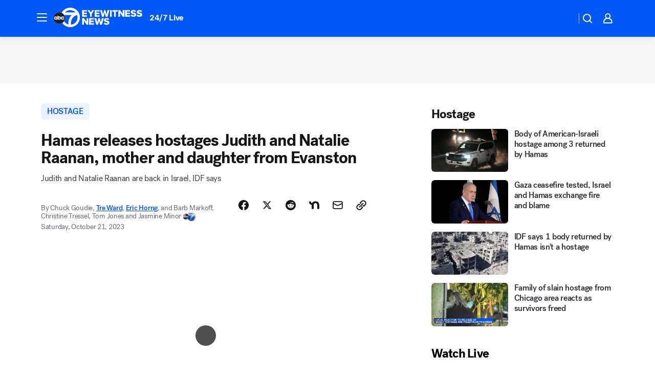

--- FILE ---
content_type: text/html; charset=utf-8
request_url: https://abc7chicago.com/post/hamas-releases-hostages-american-judith-and-natalie-raanan-israel/13945527/?userab=abcn_du_cat_topic_feature_holdout-474*variant_b_redesign-1939%2Cabcn_popular_reads_exp-497*variant_c_3days_filter-2078%2Cabcn_ad_cadence-481*control-a-1962%2Cabcn_news_for_you_exp-496*variant_b_test-2075%2Cotv_web_content_rec-445*variant_c_trending-1851
body_size: 85205
content:

        <!DOCTYPE html>
        <html lang="en" lang="en">
            <head>
                <!-- ABCOTV | d1ad118c4e9d | 6447 | 31576ceb6c410c912a5424865cc498e6f0c71378 | abc7chicago.com | Thu, 22 Jan 2026 10:36:30 GMT -->
                <meta charSet="utf-8" />
                <meta name="viewport" content="initial-scale=1.0, maximum-scale=3.0, user-scalable=yes" />
                <meta http-equiv="x-ua-compatible" content="IE=edge,chrome=1" />
                <meta property="og:locale" content="en_US" />
                <link href="https://cdn.abcotvs.net/abcotv" rel="preconnect" crossorigin />
                
                <link data-react-helmet="true" rel="alternate" hreflang="en" href="https://abc7chicago.com/post/hamas-releases-hostages-american-judith-and-natalie-raanan-israel/13945527/"/><link data-react-helmet="true" rel="shortcut icon" href="https://cdn.abcotvs.net/abcotv/assets/news/wls/images/logos/favicon.ico"/><link data-react-helmet="true" rel="manifest" href="/manifest.json"/><link data-react-helmet="true" rel="alternate" href="//abc7chicago.com/feed/" title="ABC7 Chicago RSS" type="application/rss+xml"/><link data-react-helmet="true" rel="alternate" href="android-app://com.abclocal.wls.news/http/abc7chicago.com/story/13945527"/><link data-react-helmet="true" rel="canonical" href="https://abc7chicago.com/post/hamas-releases-hostages-american-judith-and-natalie-raanan-israel/13945527/"/><link data-react-helmet="true" rel="amphtml" href="https://abc7chicago.com/amp/post/hamas-releases-hostages-american-judith-and-natalie-raanan-israel/13945527/"/><link data-react-helmet="true" href="//assets-cdn.abcotvs.net/abcotv/31576ceb6c41-release-01-21-2026.6/client/abcotv/css/fusion-054faf66.css" rel="stylesheet"/><link data-react-helmet="true" href="//assets-cdn.abcotvs.net/abcotv/31576ceb6c41-release-01-21-2026.6/client/abcotv/css/7987-3f6c1b98.css" rel="stylesheet"/><link data-react-helmet="true" href="//assets-cdn.abcotvs.net/abcotv/31576ceb6c41-release-01-21-2026.6/client/abcotv/css/abcotv-fecb128a.css" rel="stylesheet"/><link data-react-helmet="true" href="//assets-cdn.abcotvs.net/abcotv/31576ceb6c41-release-01-21-2026.6/client/abcotv/css/4037-607b0835.css" rel="stylesheet"/><link data-react-helmet="true" href="//assets-cdn.abcotvs.net/abcotv/31576ceb6c41-release-01-21-2026.6/client/abcotv/css/1058-c22ddca8.css" rel="stylesheet"/><link data-react-helmet="true" href="//assets-cdn.abcotvs.net/abcotv/31576ceb6c41-release-01-21-2026.6/client/abcotv/css/prism-story-104d8b6f.css" rel="stylesheet"/>
                <script>
                    window.__dataLayer = {"helpersEnabled":true,"page":{},"pzn":{},"site":{"device":"desktop","portal":"news"},"visitor":{}},
                        consentToken = window.localStorage.getItem('consentToken');

                    if (consentToken) {
                        console.log('consentToken', JSON.parse(consentToken))
                        window.__dataLayer.visitor = { consent : JSON.parse(consentToken) }; 
                    }
                </script>
                <script src="https://dcf.espn.com/TWDC-DTCI/prod/Bootstrap.js"></script>
                <link rel="preload" as="font" href="https://s.abcnews.com/assets/dtci/fonts/post-grotesk/PostGrotesk-Book.woff2" crossorigin>
<link rel="preload" as="font" href="https://s.abcnews.com/assets/dtci/fonts/post-grotesk/PostGrotesk-Bold.woff2" crossorigin>
<link rel="preload" as="font" href="https://s.abcnews.com/assets/dtci/fonts/post-grotesk/PostGrotesk-Medium.woff2" crossorigin>
<link rel="preload" as="font" href="https://s.abcnews.com/assets/dtci/fonts/klim/tiempos/TiemposText-Regular.woff2" crossorigin>
                <script src="//assets-cdn.abcotvs.net/abcotv/31576ceb6c41-release-01-21-2026.6/client/abcotv/runtime-23a23e9c.js" defer></script><script src="//assets-cdn.abcotvs.net/abcotv/31576ceb6c41-release-01-21-2026.6/client/abcotv/7987-9ff8c266.js" defer></script><script src="//assets-cdn.abcotvs.net/abcotv/31576ceb6c41-release-01-21-2026.6/client/abcotv/507-c7ed365d.js" defer></script><script src="//assets-cdn.abcotvs.net/abcotv/31576ceb6c41-release-01-21-2026.6/client/abcotv/502-c12b28bb.js" defer></script><script src="//assets-cdn.abcotvs.net/abcotv/31576ceb6c41-release-01-21-2026.6/client/abcotv/2561-2bebf93f.js" defer></script><script src="//assets-cdn.abcotvs.net/abcotv/31576ceb6c41-release-01-21-2026.6/client/abcotv/8494-c13544f0.js" defer></script><script src="//assets-cdn.abcotvs.net/abcotv/31576ceb6c41-release-01-21-2026.6/client/abcotv/4037-0a28bbfa.js" defer></script><script src="//assets-cdn.abcotvs.net/abcotv/31576ceb6c41-release-01-21-2026.6/client/abcotv/8317-87b2f9ed.js" defer></script><script src="//assets-cdn.abcotvs.net/abcotv/31576ceb6c41-release-01-21-2026.6/client/abcotv/1361-6dff86b9.js" defer></script><script src="//assets-cdn.abcotvs.net/abcotv/31576ceb6c41-release-01-21-2026.6/client/abcotv/8115-0ce0b856.js" defer></script><script src="//assets-cdn.abcotvs.net/abcotv/31576ceb6c41-release-01-21-2026.6/client/abcotv/9156-a35e6727.js" defer></script><script src="//assets-cdn.abcotvs.net/abcotv/31576ceb6c41-release-01-21-2026.6/client/abcotv/1837-08f5fc38.js" defer></script><script src="//assets-cdn.abcotvs.net/abcotv/31576ceb6c41-release-01-21-2026.6/client/abcotv/3167-3be5aec3.js" defer></script><script src="//assets-cdn.abcotvs.net/abcotv/31576ceb6c41-release-01-21-2026.6/client/abcotv/8561-ef2ea49e.js" defer></script><script src="//assets-cdn.abcotvs.net/abcotv/31576ceb6c41-release-01-21-2026.6/client/abcotv/1058-42fc71e2.js" defer></script>
                <link rel="prefetch" href="//assets-cdn.abcotvs.net/abcotv/31576ceb6c41-release-01-21-2026.6/client/abcotv/_manifest.js" as="script" /><link rel="prefetch" href="//assets-cdn.abcotvs.net/abcotv/31576ceb6c41-release-01-21-2026.6/client/abcotv/abcotv-ce2739af.js" as="script" />
<link rel="prefetch" href="//assets-cdn.abcotvs.net/abcotv/31576ceb6c41-release-01-21-2026.6/client/abcotv/prism-story-1615e687.js" as="script" />
                <title data-react-helmet="true">Hamas releases 2 hostages Judith and Natalie Raanan, mother and daughter from Evanston; Israel releases first image of them - ABC7 Chicago</title>
                <meta data-react-helmet="true" name="description" content="Hamas released 2 American hostages Friday, mother and daughter Judith and Natalie Raanan of Evanston who were in Israel visiting relatives."/><meta data-react-helmet="true" name="keywords" content="hamas releases hostages, american hostages, judith and natalie raanan, hamas israel, judith raanan, hostages released, natalie raanan, 13945527"/><meta data-react-helmet="true" name="tags" content="hostage,israel,hamas,u.s.-&amp;-world,war,I-Team,Evanston"/><meta data-react-helmet="true" name="apple-itunes-app" content="app-id=402259941, affiliate-data=ct=wls-smart-banner&amp;pt=302756, app-argument=https://abc7chicago.com/story/13945527"/><meta data-react-helmet="true" property="fb:app_id" content="381722608635006"/><meta data-react-helmet="true" property="fb:pages" content="165583971161"/><meta data-react-helmet="true" property="og:site_name" content="ABC7 Chicago"/><meta data-react-helmet="true" property="og:url" content="https://abc7chicago.com/post/hamas-releases-hostages-american-judith-and-natalie-raanan-israel/13945527/"/><meta data-react-helmet="true" property="og:title" content="Hamas releases hostages Judith and Natalie Raanan, mother and daughter from Evanston"/><meta data-react-helmet="true" property="og:description" content="Judith and Natalie Raanan, a mother and daughter from Evanston, had been held hostage by Hamas for nearly two weeks. They were released Friday."/><meta data-react-helmet="true" property="og:image" content="https://cdn.abcotvs.com/dip/images/13947497_102023-wls-horng-evanston-hostages-10p-vid.jpg?w=1600"/><meta data-react-helmet="true" property="og:type" content="article"/><meta data-react-helmet="true" name="twitter:site" content="@abc7chicago"/><meta data-react-helmet="true" name="twitter:creator" content="@abc7chicago"/><meta data-react-helmet="true" name="twitter:url" content="https://abc7chicago.com/post/hamas-releases-hostages-american-judith-and-natalie-raanan-israel/13945527/"/><meta data-react-helmet="true" name="twitter:title" content="Hamas releases hostages Judith and Natalie Raanan, mother and daughter from Evanston"/><meta data-react-helmet="true" name="twitter:description" content="Judith and Natalie Raanan, a mother and daughter from Evanston, had been held hostage by Hamas for nearly two weeks. They were released Friday."/><meta data-react-helmet="true" name="twitter:card" content="summary_large_image"/><meta data-react-helmet="true" name="twitter:image" content="https://cdn.abcotvs.com/dip/images/13947497_102023-wls-horng-evanston-hostages-10p-vid.jpg?w=1600"/><meta data-react-helmet="true" name="twitter:app:name:iphone" content="wls"/><meta data-react-helmet="true" name="twitter:app:id:iphone" content="402259941"/><meta data-react-helmet="true" name="twitter:app:name:googleplay" content="wls"/><meta data-react-helmet="true" name="twitter:app:id:googleplay" content="com.abclocal.wls.news"/><meta data-react-helmet="true" property="article:published_time" content="2023-10-20T18:23:00Z"/><meta data-react-helmet="true" property="article:modified_time" content="2023-10-21T23:35:45Z"/><meta data-react-helmet="true" property="article:section" content="crime-safety"/><meta data-react-helmet="true" name="title" content="Hamas releases hostages Judith and Natalie Raanan, mother and daughter from Evanston"/><meta data-react-helmet="true" name="medium" content="website"/><meta data-react-helmet="true" name="robots" content="max-image-preview:large"/>
                <script data-react-helmet="true" src="https://scripts.webcontentassessor.com/scripts/9ea8e122d232d7fe0315fb6192a1844ed2d5312b670e73d4ef62d7da31afd809"></script><script data-react-helmet="true" type="application/ld+json">{"@context":"http://schema.org/","@type":"NewsArticle","mainEntityOfPage":{"@id":"https://abc7chicago.com/post/hamas-releases-hostages-american-judith-and-natalie-raanan-israel/13945527/","@type":"WebPage"},"about":[{"name":" hostage","@type":"Thing"}],"author":[{"name":"Chuck Goudie","@type":"Person"},{"name":"Tre Ward","url":"https://abc7chicago.com/about/newsteam/trenier-ward","@type":"Person"},{"name":"Eric Horng","url":"https://abc7chicago.com/about/newsteam/eric-horng","@type":"Person"},{"name":"Barb Markoff, Christine Tressel, Tom Jones and Jasmine Minor","@type":"Person"}],"dateline":"CHICAGO (WLS)","dateModified":"2023-10-21T23:35:45.000Z","datePublished":"2023-10-21T03:00:00.000Z","description":"Judith and Natalie Raanan are back in Israel, IDF says","headline":"Hamas releases hostages Judith and Natalie Raanan, mother and daughter from Evanston","mentions":[{"name":" EVANSTON","@type":"Thing"},{"name":" HOSTAGE","@type":"Thing"},{"name":" ISRAEL","@type":"Thing"},{"name":" HAMAS","@type":"Thing"},{"name":" U.S. & WORLD","@type":"Thing"},{"name":" WAR","@type":"Thing"},{"name":" I TEAM","@type":"Thing"}],"publisher":{"name":"","logo":{"url":"","width":0,"height":0,"@type":"ImageObject"},"@type":"Organization"}}</script>
                
                <script data-rum-type="legacy" data-rum-pct="100">(() => {function gc(n){n=document.cookie.match("(^|;) ?"+n+"=([^;]*)(;|$)");return n?n[2]:null}function sc(n){document.cookie=n}function smpl(n){n/=100;return!!n&&Math.random()<=n}var _nr=!1,_nrCookie=gc("_nr");null!==_nrCookie?"1"===_nrCookie&&(_nr=!0):smpl(100)?(_nr=!0,sc("_nr=1; path=/")):(_nr=!1,sc("_nr=0; path=/"));_nr && (() => {;window.NREUM||(NREUM={});NREUM.init={distributed_tracing:{enabled:true},privacy:{cookies_enabled:true},ajax:{deny_list:["bam.nr-data.net"]}};;NREUM.info = {"beacon":"bam.nr-data.net","errorBeacon":"bam.nr-data.net","sa":1,"licenseKey":"5985ced6ff","applicationID":"367459870"};__nr_require=function(t,e,n){function r(n){if(!e[n]){var o=e[n]={exports:{}};t[n][0].call(o.exports,function(e){var o=t[n][1][e];return r(o||e)},o,o.exports)}return e[n].exports}if("function"==typeof __nr_require)return __nr_require;for(var o=0;o<n.length;o++)r(n[o]);return r}({1:[function(t,e,n){function r(t){try{s.console&&console.log(t)}catch(e){}}var o,i=t("ee"),a=t(31),s={};try{o=localStorage.getItem("__nr_flags").split(","),console&&"function"==typeof console.log&&(s.console=!0,o.indexOf("dev")!==-1&&(s.dev=!0),o.indexOf("nr_dev")!==-1&&(s.nrDev=!0))}catch(c){}s.nrDev&&i.on("internal-error",function(t){r(t.stack)}),s.dev&&i.on("fn-err",function(t,e,n){r(n.stack)}),s.dev&&(r("NR AGENT IN DEVELOPMENT MODE"),r("flags: "+a(s,function(t,e){return t}).join(", ")))},{}],2:[function(t,e,n){function r(t,e,n,r,s){try{l?l-=1:o(s||new UncaughtException(t,e,n),!0)}catch(f){try{i("ierr",[f,c.now(),!0])}catch(d){}}return"function"==typeof u&&u.apply(this,a(arguments))}function UncaughtException(t,e,n){this.message=t||"Uncaught error with no additional information",this.sourceURL=e,this.line=n}function o(t,e){var n=e?null:c.now();i("err",[t,n])}var i=t("handle"),a=t(32),s=t("ee"),c=t("loader"),f=t("gos"),u=window.onerror,d=!1,p="nr@seenError";if(!c.disabled){var l=0;c.features.err=!0,t(1),window.onerror=r;try{throw new Error}catch(h){"stack"in h&&(t(14),t(13),"addEventListener"in window&&t(7),c.xhrWrappable&&t(15),d=!0)}s.on("fn-start",function(t,e,n){d&&(l+=1)}),s.on("fn-err",function(t,e,n){d&&!n[p]&&(f(n,p,function(){return!0}),this.thrown=!0,o(n))}),s.on("fn-end",function(){d&&!this.thrown&&l>0&&(l-=1)}),s.on("internal-error",function(t){i("ierr",[t,c.now(),!0])})}},{}],3:[function(t,e,n){var r=t("loader");r.disabled||(r.features.ins=!0)},{}],4:[function(t,e,n){function r(){U++,L=g.hash,this[u]=y.now()}function o(){U--,g.hash!==L&&i(0,!0);var t=y.now();this[h]=~~this[h]+t-this[u],this[d]=t}function i(t,e){E.emit("newURL",[""+g,e])}function a(t,e){t.on(e,function(){this[e]=y.now()})}var s="-start",c="-end",f="-body",u="fn"+s,d="fn"+c,p="cb"+s,l="cb"+c,h="jsTime",m="fetch",v="addEventListener",w=window,g=w.location,y=t("loader");if(w[v]&&y.xhrWrappable&&!y.disabled){var x=t(11),b=t(12),E=t(9),R=t(7),O=t(14),T=t(8),S=t(15),P=t(10),M=t("ee"),C=M.get("tracer"),N=t(23);t(17),y.features.spa=!0;var L,U=0;M.on(u,r),b.on(p,r),P.on(p,r),M.on(d,o),b.on(l,o),P.on(l,o),M.buffer([u,d,"xhr-resolved"]),R.buffer([u]),O.buffer(["setTimeout"+c,"clearTimeout"+s,u]),S.buffer([u,"new-xhr","send-xhr"+s]),T.buffer([m+s,m+"-done",m+f+s,m+f+c]),E.buffer(["newURL"]),x.buffer([u]),b.buffer(["propagate",p,l,"executor-err","resolve"+s]),C.buffer([u,"no-"+u]),P.buffer(["new-jsonp","cb-start","jsonp-error","jsonp-end"]),a(T,m+s),a(T,m+"-done"),a(P,"new-jsonp"),a(P,"jsonp-end"),a(P,"cb-start"),E.on("pushState-end",i),E.on("replaceState-end",i),w[v]("hashchange",i,N(!0)),w[v]("load",i,N(!0)),w[v]("popstate",function(){i(0,U>1)},N(!0))}},{}],5:[function(t,e,n){function r(){var t=new PerformanceObserver(function(t,e){var n=t.getEntries();s(v,[n])});try{t.observe({entryTypes:["resource"]})}catch(e){}}function o(t){if(s(v,[window.performance.getEntriesByType(w)]),window.performance["c"+p])try{window.performance[h](m,o,!1)}catch(t){}else try{window.performance[h]("webkit"+m,o,!1)}catch(t){}}function i(t){}if(window.performance&&window.performance.timing&&window.performance.getEntriesByType){var a=t("ee"),s=t("handle"),c=t(14),f=t(13),u=t(6),d=t(23),p="learResourceTimings",l="addEventListener",h="removeEventListener",m="resourcetimingbufferfull",v="bstResource",w="resource",g="-start",y="-end",x="fn"+g,b="fn"+y,E="bstTimer",R="pushState",O=t("loader");if(!O.disabled){O.features.stn=!0,t(9),"addEventListener"in window&&t(7);var T=NREUM.o.EV;a.on(x,function(t,e){var n=t[0];n instanceof T&&(this.bstStart=O.now())}),a.on(b,function(t,e){var n=t[0];n instanceof T&&s("bst",[n,e,this.bstStart,O.now()])}),c.on(x,function(t,e,n){this.bstStart=O.now(),this.bstType=n}),c.on(b,function(t,e){s(E,[e,this.bstStart,O.now(),this.bstType])}),f.on(x,function(){this.bstStart=O.now()}),f.on(b,function(t,e){s(E,[e,this.bstStart,O.now(),"requestAnimationFrame"])}),a.on(R+g,function(t){this.time=O.now(),this.startPath=location.pathname+location.hash}),a.on(R+y,function(t){s("bstHist",[location.pathname+location.hash,this.startPath,this.time])}),u()?(s(v,[window.performance.getEntriesByType("resource")]),r()):l in window.performance&&(window.performance["c"+p]?window.performance[l](m,o,d(!1)):window.performance[l]("webkit"+m,o,d(!1))),document[l]("scroll",i,d(!1)),document[l]("keypress",i,d(!1)),document[l]("click",i,d(!1))}}},{}],6:[function(t,e,n){e.exports=function(){return"PerformanceObserver"in window&&"function"==typeof window.PerformanceObserver}},{}],7:[function(t,e,n){function r(t){for(var e=t;e&&!e.hasOwnProperty(u);)e=Object.getPrototypeOf(e);e&&o(e)}function o(t){s.inPlace(t,[u,d],"-",i)}function i(t,e){return t[1]}var a=t("ee").get("events"),s=t("wrap-function")(a,!0),c=t("gos"),f=XMLHttpRequest,u="addEventListener",d="removeEventListener";e.exports=a,"getPrototypeOf"in Object?(r(document),r(window),r(f.prototype)):f.prototype.hasOwnProperty(u)&&(o(window),o(f.prototype)),a.on(u+"-start",function(t,e){var n=t[1];if(null!==n&&("function"==typeof n||"object"==typeof n)){var r=c(n,"nr@wrapped",function(){function t(){if("function"==typeof n.handleEvent)return n.handleEvent.apply(n,arguments)}var e={object:t,"function":n}[typeof n];return e?s(e,"fn-",null,e.name||"anonymous"):n});this.wrapped=t[1]=r}}),a.on(d+"-start",function(t){t[1]=this.wrapped||t[1]})},{}],8:[function(t,e,n){function r(t,e,n){var r=t[e];"function"==typeof r&&(t[e]=function(){var t=i(arguments),e={};o.emit(n+"before-start",[t],e);var a;e[m]&&e[m].dt&&(a=e[m].dt);var s=r.apply(this,t);return o.emit(n+"start",[t,a],s),s.then(function(t){return o.emit(n+"end",[null,t],s),t},function(t){throw o.emit(n+"end",[t],s),t})})}var o=t("ee").get("fetch"),i=t(32),a=t(31);e.exports=o;var s=window,c="fetch-",f=c+"body-",u=["arrayBuffer","blob","json","text","formData"],d=s.Request,p=s.Response,l=s.fetch,h="prototype",m="nr@context";d&&p&&l&&(a(u,function(t,e){r(d[h],e,f),r(p[h],e,f)}),r(s,"fetch",c),o.on(c+"end",function(t,e){var n=this;if(e){var r=e.headers.get("content-length");null!==r&&(n.rxSize=r),o.emit(c+"done",[null,e],n)}else o.emit(c+"done",[t],n)}))},{}],9:[function(t,e,n){var r=t("ee").get("history"),o=t("wrap-function")(r);e.exports=r;var i=window.history&&window.history.constructor&&window.history.constructor.prototype,a=window.history;i&&i.pushState&&i.replaceState&&(a=i),o.inPlace(a,["pushState","replaceState"],"-")},{}],10:[function(t,e,n){function r(t){function e(){f.emit("jsonp-end",[],l),t.removeEventListener("load",e,c(!1)),t.removeEventListener("error",n,c(!1))}function n(){f.emit("jsonp-error",[],l),f.emit("jsonp-end",[],l),t.removeEventListener("load",e,c(!1)),t.removeEventListener("error",n,c(!1))}var r=t&&"string"==typeof t.nodeName&&"script"===t.nodeName.toLowerCase();if(r){var o="function"==typeof t.addEventListener;if(o){var a=i(t.src);if(a){var d=s(a),p="function"==typeof d.parent[d.key];if(p){var l={};u.inPlace(d.parent,[d.key],"cb-",l),t.addEventListener("load",e,c(!1)),t.addEventListener("error",n,c(!1)),f.emit("new-jsonp",[t.src],l)}}}}}function o(){return"addEventListener"in window}function i(t){var e=t.match(d);return e?e[1]:null}function a(t,e){var n=t.match(l),r=n[1],o=n[3];return o?a(o,e[r]):e[r]}function s(t){var e=t.match(p);return e&&e.length>=3?{key:e[2],parent:a(e[1],window)}:{key:t,parent:window}}var c=t(23),f=t("ee").get("jsonp"),u=t("wrap-function")(f);if(e.exports=f,o()){var d=/[?&](?:callback|cb)=([^&#]+)/,p=/(.*).([^.]+)/,l=/^(w+)(.|$)(.*)$/,h=["appendChild","insertBefore","replaceChild"];Node&&Node.prototype&&Node.prototype.appendChild?u.inPlace(Node.prototype,h,"dom-"):(u.inPlace(HTMLElement.prototype,h,"dom-"),u.inPlace(HTMLHeadElement.prototype,h,"dom-"),u.inPlace(HTMLBodyElement.prototype,h,"dom-")),f.on("dom-start",function(t){r(t[0])})}},{}],11:[function(t,e,n){var r=t("ee").get("mutation"),o=t("wrap-function")(r),i=NREUM.o.MO;e.exports=r,i&&(window.MutationObserver=function(t){return this instanceof i?new i(o(t,"fn-")):i.apply(this,arguments)},MutationObserver.prototype=i.prototype)},{}],12:[function(t,e,n){function r(t){var e=i.context(),n=s(t,"executor-",e,null,!1),r=new f(n);return i.context(r).getCtx=function(){return e},r}var o=t("wrap-function"),i=t("ee").get("promise"),a=t("ee").getOrSetContext,s=o(i),c=t(31),f=NREUM.o.PR;e.exports=i,f&&(window.Promise=r,["all","race"].forEach(function(t){var e=f[t];f[t]=function(n){function r(t){return function(){i.emit("propagate",[null,!o],a,!1,!1),o=o||!t}}var o=!1;c(n,function(e,n){Promise.resolve(n).then(r("all"===t),r(!1))});var a=e.apply(f,arguments),s=f.resolve(a);return s}}),["resolve","reject"].forEach(function(t){var e=f[t];f[t]=function(t){var n=e.apply(f,arguments);return t!==n&&i.emit("propagate",[t,!0],n,!1,!1),n}}),f.prototype["catch"]=function(t){return this.then(null,t)},f.prototype=Object.create(f.prototype,{constructor:{value:r}}),c(Object.getOwnPropertyNames(f),function(t,e){try{r[e]=f[e]}catch(n){}}),o.wrapInPlace(f.prototype,"then",function(t){return function(){var e=this,n=o.argsToArray.apply(this,arguments),r=a(e);r.promise=e,n[0]=s(n[0],"cb-",r,null,!1),n[1]=s(n[1],"cb-",r,null,!1);var c=t.apply(this,n);return r.nextPromise=c,i.emit("propagate",[e,!0],c,!1,!1),c}}),i.on("executor-start",function(t){t[0]=s(t[0],"resolve-",this,null,!1),t[1]=s(t[1],"resolve-",this,null,!1)}),i.on("executor-err",function(t,e,n){t[1](n)}),i.on("cb-end",function(t,e,n){i.emit("propagate",[n,!0],this.nextPromise,!1,!1)}),i.on("propagate",function(t,e,n){this.getCtx&&!e||(this.getCtx=function(){if(t instanceof Promise)var e=i.context(t);return e&&e.getCtx?e.getCtx():this})}),r.toString=function(){return""+f})},{}],13:[function(t,e,n){var r=t("ee").get("raf"),o=t("wrap-function")(r),i="equestAnimationFrame";e.exports=r,o.inPlace(window,["r"+i,"mozR"+i,"webkitR"+i,"msR"+i],"raf-"),r.on("raf-start",function(t){t[0]=o(t[0],"fn-")})},{}],14:[function(t,e,n){function r(t,e,n){t[0]=a(t[0],"fn-",null,n)}function o(t,e,n){this.method=n,this.timerDuration=isNaN(t[1])?0:+t[1],t[0]=a(t[0],"fn-",this,n)}var i=t("ee").get("timer"),a=t("wrap-function")(i),s="setTimeout",c="setInterval",f="clearTimeout",u="-start",d="-";e.exports=i,a.inPlace(window,[s,"setImmediate"],s+d),a.inPlace(window,[c],c+d),a.inPlace(window,[f,"clearImmediate"],f+d),i.on(c+u,r),i.on(s+u,o)},{}],15:[function(t,e,n){function r(t,e){d.inPlace(e,["onreadystatechange"],"fn-",s)}function o(){var t=this,e=u.context(t);t.readyState>3&&!e.resolved&&(e.resolved=!0,u.emit("xhr-resolved",[],t)),d.inPlace(t,y,"fn-",s)}function i(t){x.push(t),m&&(E?E.then(a):w?w(a):(R=-R,O.data=R))}function a(){for(var t=0;t<x.length;t++)r([],x[t]);x.length&&(x=[])}function s(t,e){return e}function c(t,e){for(var n in t)e[n]=t[n];return e}t(7);var f=t("ee"),u=f.get("xhr"),d=t("wrap-function")(u),p=t(23),l=NREUM.o,h=l.XHR,m=l.MO,v=l.PR,w=l.SI,g="readystatechange",y=["onload","onerror","onabort","onloadstart","onloadend","onprogress","ontimeout"],x=[];e.exports=u;var b=window.XMLHttpRequest=function(t){var e=new h(t);try{u.emit("new-xhr",[e],e),e.addEventListener(g,o,p(!1))}catch(n){try{u.emit("internal-error",[n])}catch(r){}}return e};if(c(h,b),b.prototype=h.prototype,d.inPlace(b.prototype,["open","send"],"-xhr-",s),u.on("send-xhr-start",function(t,e){r(t,e),i(e)}),u.on("open-xhr-start",r),m){var E=v&&v.resolve();if(!w&&!v){var R=1,O=document.createTextNode(R);new m(a).observe(O,{characterData:!0})}}else f.on("fn-end",function(t){t[0]&&t[0].type===g||a()})},{}],16:[function(t,e,n){function r(t){if(!s(t))return null;var e=window.NREUM;if(!e.loader_config)return null;var n=(e.loader_config.accountID||"").toString()||null,r=(e.loader_config.agentID||"").toString()||null,f=(e.loader_config.trustKey||"").toString()||null;if(!n||!r)return null;var h=l.generateSpanId(),m=l.generateTraceId(),v=Date.now(),w={spanId:h,traceId:m,timestamp:v};return(t.sameOrigin||c(t)&&p())&&(w.traceContextParentHeader=o(h,m),w.traceContextStateHeader=i(h,v,n,r,f)),(t.sameOrigin&&!u()||!t.sameOrigin&&c(t)&&d())&&(w.newrelicHeader=a(h,m,v,n,r,f)),w}function o(t,e){return"00-"+e+"-"+t+"-01"}function i(t,e,n,r,o){var i=0,a="",s=1,c="",f="";return o+"@nr="+i+"-"+s+"-"+n+"-"+r+"-"+t+"-"+a+"-"+c+"-"+f+"-"+e}function a(t,e,n,r,o,i){var a="btoa"in window&&"function"==typeof window.btoa;if(!a)return null;var s={v:[0,1],d:{ty:"Browser",ac:r,ap:o,id:t,tr:e,ti:n}};return i&&r!==i&&(s.d.tk=i),btoa(JSON.stringify(s))}function s(t){return f()&&c(t)}function c(t){var e=!1,n={};if("init"in NREUM&&"distributed_tracing"in NREUM.init&&(n=NREUM.init.distributed_tracing),t.sameOrigin)e=!0;else if(n.allowed_origins instanceof Array)for(var r=0;r<n.allowed_origins.length;r++){var o=h(n.allowed_origins[r]);if(t.hostname===o.hostname&&t.protocol===o.protocol&&t.port===o.port){e=!0;break}}return e}function f(){return"init"in NREUM&&"distributed_tracing"in NREUM.init&&!!NREUM.init.distributed_tracing.enabled}function u(){return"init"in NREUM&&"distributed_tracing"in NREUM.init&&!!NREUM.init.distributed_tracing.exclude_newrelic_header}function d(){return"init"in NREUM&&"distributed_tracing"in NREUM.init&&NREUM.init.distributed_tracing.cors_use_newrelic_header!==!1}function p(){return"init"in NREUM&&"distributed_tracing"in NREUM.init&&!!NREUM.init.distributed_tracing.cors_use_tracecontext_headers}var l=t(28),h=t(18);e.exports={generateTracePayload:r,shouldGenerateTrace:s}},{}],17:[function(t,e,n){function r(t){var e=this.params,n=this.metrics;if(!this.ended){this.ended=!0;for(var r=0;r<p;r++)t.removeEventListener(d[r],this.listener,!1);return e.protocol&&"data"===e.protocol?void g("Ajax/DataUrl/Excluded"):void(e.aborted||(n.duration=a.now()-this.startTime,this.loadCaptureCalled||4!==t.readyState?null==e.status&&(e.status=0):i(this,t),n.cbTime=this.cbTime,s("xhr",[e,n,this.startTime,this.endTime,"xhr"],this)))}}function o(t,e){var n=c(e),r=t.params;r.hostname=n.hostname,r.port=n.port,r.protocol=n.protocol,r.host=n.hostname+":"+n.port,r.pathname=n.pathname,t.parsedOrigin=n,t.sameOrigin=n.sameOrigin}function i(t,e){t.params.status=e.status;var n=v(e,t.lastSize);if(n&&(t.metrics.rxSize=n),t.sameOrigin){var r=e.getResponseHeader("X-NewRelic-App-Data");r&&(t.params.cat=r.split(", ").pop())}t.loadCaptureCalled=!0}var a=t("loader");if(a.xhrWrappable&&!a.disabled){var s=t("handle"),c=t(18),f=t(16).generateTracePayload,u=t("ee"),d=["load","error","abort","timeout"],p=d.length,l=t("id"),h=t(24),m=t(22),v=t(19),w=t(23),g=t(25).recordSupportability,y=NREUM.o.REQ,x=window.XMLHttpRequest;a.features.xhr=!0,t(15),t(8),u.on("new-xhr",function(t){var e=this;e.totalCbs=0,e.called=0,e.cbTime=0,e.end=r,e.ended=!1,e.xhrGuids={},e.lastSize=null,e.loadCaptureCalled=!1,e.params=this.params||{},e.metrics=this.metrics||{},t.addEventListener("load",function(n){i(e,t)},w(!1)),h&&(h>34||h<10)||t.addEventListener("progress",function(t){e.lastSize=t.loaded},w(!1))}),u.on("open-xhr-start",function(t){this.params={method:t[0]},o(this,t[1]),this.metrics={}}),u.on("open-xhr-end",function(t,e){"loader_config"in NREUM&&"xpid"in NREUM.loader_config&&this.sameOrigin&&e.setRequestHeader("X-NewRelic-ID",NREUM.loader_config.xpid);var n=f(this.parsedOrigin);if(n){var r=!1;n.newrelicHeader&&(e.setRequestHeader("newrelic",n.newrelicHeader),r=!0),n.traceContextParentHeader&&(e.setRequestHeader("traceparent",n.traceContextParentHeader),n.traceContextStateHeader&&e.setRequestHeader("tracestate",n.traceContextStateHeader),r=!0),r&&(this.dt=n)}}),u.on("send-xhr-start",function(t,e){var n=this.metrics,r=t[0],o=this;if(n&&r){var i=m(r);i&&(n.txSize=i)}this.startTime=a.now(),this.listener=function(t){try{"abort"!==t.type||o.loadCaptureCalled||(o.params.aborted=!0),("load"!==t.type||o.called===o.totalCbs&&(o.onloadCalled||"function"!=typeof e.onload))&&o.end(e)}catch(n){try{u.emit("internal-error",[n])}catch(r){}}};for(var s=0;s<p;s++)e.addEventListener(d[s],this.listener,w(!1))}),u.on("xhr-cb-time",function(t,e,n){this.cbTime+=t,e?this.onloadCalled=!0:this.called+=1,this.called!==this.totalCbs||!this.onloadCalled&&"function"==typeof n.onload||this.end(n)}),u.on("xhr-load-added",function(t,e){var n=""+l(t)+!!e;this.xhrGuids&&!this.xhrGuids[n]&&(this.xhrGuids[n]=!0,this.totalCbs+=1)}),u.on("xhr-load-removed",function(t,e){var n=""+l(t)+!!e;this.xhrGuids&&this.xhrGuids[n]&&(delete this.xhrGuids[n],this.totalCbs-=1)}),u.on("xhr-resolved",function(){this.endTime=a.now()}),u.on("addEventListener-end",function(t,e){e instanceof x&&"load"===t[0]&&u.emit("xhr-load-added",[t[1],t[2]],e)}),u.on("removeEventListener-end",function(t,e){e instanceof x&&"load"===t[0]&&u.emit("xhr-load-removed",[t[1],t[2]],e)}),u.on("fn-start",function(t,e,n){e instanceof x&&("onload"===n&&(this.onload=!0),("load"===(t[0]&&t[0].type)||this.onload)&&(this.xhrCbStart=a.now()))}),u.on("fn-end",function(t,e){this.xhrCbStart&&u.emit("xhr-cb-time",[a.now()-this.xhrCbStart,this.onload,e],e)}),u.on("fetch-before-start",function(t){function e(t,e){var n=!1;return e.newrelicHeader&&(t.set("newrelic",e.newrelicHeader),n=!0),e.traceContextParentHeader&&(t.set("traceparent",e.traceContextParentHeader),e.traceContextStateHeader&&t.set("tracestate",e.traceContextStateHeader),n=!0),n}var n,r=t[1]||{};"string"==typeof t[0]?n=t[0]:t[0]&&t[0].url?n=t[0].url:window.URL&&t[0]&&t[0]instanceof URL&&(n=t[0].href),n&&(this.parsedOrigin=c(n),this.sameOrigin=this.parsedOrigin.sameOrigin);var o=f(this.parsedOrigin);if(o&&(o.newrelicHeader||o.traceContextParentHeader))if("string"==typeof t[0]||window.URL&&t[0]&&t[0]instanceof URL){var i={};for(var a in r)i[a]=r[a];i.headers=new Headers(r.headers||{}),e(i.headers,o)&&(this.dt=o),t.length>1?t[1]=i:t.push(i)}else t[0]&&t[0].headers&&e(t[0].headers,o)&&(this.dt=o)}),u.on("fetch-start",function(t,e){this.params={},this.metrics={},this.startTime=a.now(),this.dt=e,t.length>=1&&(this.target=t[0]),t.length>=2&&(this.opts=t[1]);var n,r=this.opts||{},i=this.target;if("string"==typeof i?n=i:"object"==typeof i&&i instanceof y?n=i.url:window.URL&&"object"==typeof i&&i instanceof URL&&(n=i.href),o(this,n),"data"!==this.params.protocol){var s=(""+(i&&i instanceof y&&i.method||r.method||"GET")).toUpperCase();this.params.method=s,this.txSize=m(r.body)||0}}),u.on("fetch-done",function(t,e){if(this.endTime=a.now(),this.params||(this.params={}),"data"===this.params.protocol)return void g("Ajax/DataUrl/Excluded");this.params.status=e?e.status:0;var n;"string"==typeof this.rxSize&&this.rxSize.length>0&&(n=+this.rxSize);var r={txSize:this.txSize,rxSize:n,duration:a.now()-this.startTime};s("xhr",[this.params,r,this.startTime,this.endTime,"fetch"],this)})}},{}],18:[function(t,e,n){var r={};e.exports=function(t){if(t in r)return r[t];if(0===(t||"").indexOf("data:"))return{protocol:"data"};var e=document.createElement("a"),n=window.location,o={};e.href=t,o.port=e.port;var i=e.href.split("://");!o.port&&i[1]&&(o.port=i[1].split("/")[0].split("@").pop().split(":")[1]),o.port&&"0"!==o.port||(o.port="https"===i[0]?"443":"80"),o.hostname=e.hostname||n.hostname,o.pathname=e.pathname,o.protocol=i[0],"/"!==o.pathname.charAt(0)&&(o.pathname="/"+o.pathname);var a=!e.protocol||":"===e.protocol||e.protocol===n.protocol,s=e.hostname===document.domain&&e.port===n.port;return o.sameOrigin=a&&(!e.hostname||s),"/"===o.pathname&&(r[t]=o),o}},{}],19:[function(t,e,n){function r(t,e){var n=t.responseType;return"json"===n&&null!==e?e:"arraybuffer"===n||"blob"===n||"json"===n?o(t.response):"text"===n||""===n||void 0===n?o(t.responseText):void 0}var o=t(22);e.exports=r},{}],20:[function(t,e,n){function r(){}function o(t,e,n,r){return function(){return u.recordSupportability("API/"+e+"/called"),i(t+e,[f.now()].concat(s(arguments)),n?null:this,r),n?void 0:this}}var i=t("handle"),a=t(31),s=t(32),c=t("ee").get("tracer"),f=t("loader"),u=t(25),d=NREUM;"undefined"==typeof window.newrelic&&(newrelic=d);var p=["setPageViewName","setCustomAttribute","setErrorHandler","finished","addToTrace","inlineHit","addRelease"],l="api-",h=l+"ixn-";a(p,function(t,e){d[e]=o(l,e,!0,"api")}),d.addPageAction=o(l,"addPageAction",!0),d.setCurrentRouteName=o(l,"routeName",!0),e.exports=newrelic,d.interaction=function(){return(new r).get()};var m=r.prototype={createTracer:function(t,e){var n={},r=this,o="function"==typeof e;return i(h+"tracer",[f.now(),t,n],r),function(){if(c.emit((o?"":"no-")+"fn-start",[f.now(),r,o],n),o)try{return e.apply(this,arguments)}catch(t){throw c.emit("fn-err",[arguments,this,t],n),t}finally{c.emit("fn-end",[f.now()],n)}}}};a("actionText,setName,setAttribute,save,ignore,onEnd,getContext,end,get".split(","),function(t,e){m[e]=o(h,e)}),newrelic.noticeError=function(t,e){"string"==typeof t&&(t=new Error(t)),u.recordSupportability("API/noticeError/called"),i("err",[t,f.now(),!1,e])}},{}],21:[function(t,e,n){function r(t){if(NREUM.init){for(var e=NREUM.init,n=t.split("."),r=0;r<n.length-1;r++)if(e=e[n[r]],"object"!=typeof e)return;return e=e[n[n.length-1]]}}e.exports={getConfiguration:r}},{}],22:[function(t,e,n){e.exports=function(t){if("string"==typeof t&&t.length)return t.length;if("object"==typeof t){if("undefined"!=typeof ArrayBuffer&&t instanceof ArrayBuffer&&t.byteLength)return t.byteLength;if("undefined"!=typeof Blob&&t instanceof Blob&&t.size)return t.size;if(!("undefined"!=typeof FormData&&t instanceof FormData))try{return JSON.stringify(t).length}catch(e){return}}}},{}],23:[function(t,e,n){var r=!1;try{var o=Object.defineProperty({},"passive",{get:function(){r=!0}});window.addEventListener("testPassive",null,o),window.removeEventListener("testPassive",null,o)}catch(i){}e.exports=function(t){return r?{passive:!0,capture:!!t}:!!t}},{}],24:[function(t,e,n){var r=0,o=navigator.userAgent.match(/Firefox[/s](d+.d+)/);o&&(r=+o[1]),e.exports=r},{}],25:[function(t,e,n){function r(t,e){var n=[a,t,{name:t},e];return i("storeMetric",n,null,"api"),n}function o(t,e){var n=[s,t,{name:t},e];return i("storeEventMetrics",n,null,"api"),n}var i=t("handle"),a="sm",s="cm";e.exports={constants:{SUPPORTABILITY_METRIC:a,CUSTOM_METRIC:s},recordSupportability:r,recordCustom:o}},{}],26:[function(t,e,n){function r(){return s.exists&&performance.now?Math.round(performance.now()):(i=Math.max((new Date).getTime(),i))-a}function o(){return i}var i=(new Date).getTime(),a=i,s=t(33);e.exports=r,e.exports.offset=a,e.exports.getLastTimestamp=o},{}],27:[function(t,e,n){function r(t,e){var n=t.getEntries();n.forEach(function(t){"first-paint"===t.name?l("timing",["fp",Math.floor(t.startTime)]):"first-contentful-paint"===t.name&&l("timing",["fcp",Math.floor(t.startTime)])})}function o(t,e){var n=t.getEntries();if(n.length>0){var r=n[n.length-1];if(f&&f<r.startTime)return;var o=[r],i=a({});i&&o.push(i),l("lcp",o)}}function i(t){t.getEntries().forEach(function(t){t.hadRecentInput||l("cls",[t])})}function a(t){var e=navigator.connection||navigator.mozConnection||navigator.webkitConnection;if(e)return e.type&&(t["net-type"]=e.type),e.effectiveType&&(t["net-etype"]=e.effectiveType),e.rtt&&(t["net-rtt"]=e.rtt),e.downlink&&(t["net-dlink"]=e.downlink),t}function s(t){if(t instanceof w&&!y){var e=Math.round(t.timeStamp),n={type:t.type};a(n),e<=h.now()?n.fid=h.now()-e:e>h.offset&&e<=Date.now()?(e-=h.offset,n.fid=h.now()-e):e=h.now(),y=!0,l("timing",["fi",e,n])}}function c(t){"hidden"===t&&(f=h.now(),l("pageHide",[f]))}if(!("init"in NREUM&&"page_view_timing"in NREUM.init&&"enabled"in NREUM.init.page_view_timing&&NREUM.init.page_view_timing.enabled===!1)){var f,u,d,p,l=t("handle"),h=t("loader"),m=t(30),v=t(23),w=NREUM.o.EV;if("PerformanceObserver"in window&&"function"==typeof window.PerformanceObserver){u=new PerformanceObserver(r);try{u.observe({entryTypes:["paint"]})}catch(g){}d=new PerformanceObserver(o);try{d.observe({entryTypes:["largest-contentful-paint"]})}catch(g){}p=new PerformanceObserver(i);try{p.observe({type:"layout-shift",buffered:!0})}catch(g){}}if("addEventListener"in document){var y=!1,x=["click","keydown","mousedown","pointerdown","touchstart"];x.forEach(function(t){document.addEventListener(t,s,v(!1))})}m(c)}},{}],28:[function(t,e,n){function r(){function t(){return e?15&e[n++]:16*Math.random()|0}var e=null,n=0,r=window.crypto||window.msCrypto;r&&r.getRandomValues&&(e=r.getRandomValues(new Uint8Array(31)));for(var o,i="xxxxxxxx-xxxx-4xxx-yxxx-xxxxxxxxxxxx",a="",s=0;s<i.length;s++)o=i[s],"x"===o?a+=t().toString(16):"y"===o?(o=3&t()|8,a+=o.toString(16)):a+=o;return a}function o(){return a(16)}function i(){return a(32)}function a(t){function e(){return n?15&n[r++]:16*Math.random()|0}var n=null,r=0,o=window.crypto||window.msCrypto;o&&o.getRandomValues&&Uint8Array&&(n=o.getRandomValues(new Uint8Array(t)));for(var i=[],a=0;a<t;a++)i.push(e().toString(16));return i.join("")}e.exports={generateUuid:r,generateSpanId:o,generateTraceId:i}},{}],29:[function(t,e,n){function r(t,e){if(!o)return!1;if(t!==o)return!1;if(!e)return!0;if(!i)return!1;for(var n=i.split("."),r=e.split("."),a=0;a<r.length;a++)if(r[a]!==n[a])return!1;return!0}var o=null,i=null,a=/Version\/(\S+)\s+Safari/;if(navigator.userAgent){var s=navigator.userAgent,c=s.match(a);c&&s.indexOf("Chrome")===-1&&s.indexOf("Chromium")===-1&&(o="Safari",i=c[1])}e.exports={agent:o,version:i,match:r}},{}],30:[function(t,e,n){function r(t){function e(){t(s&&document[s]?document[s]:document[i]?"hidden":"visible")}"addEventListener"in document&&a&&document.addEventListener(a,e,o(!1))}var o=t(23);e.exports=r;var i,a,s;"undefined"!=typeof document.hidden?(i="hidden",a="visibilitychange",s="visibilityState"):"undefined"!=typeof document.msHidden?(i="msHidden",a="msvisibilitychange"):"undefined"!=typeof document.webkitHidden&&(i="webkitHidden",a="webkitvisibilitychange",s="webkitVisibilityState")},{}],31:[function(t,e,n){function r(t,e){var n=[],r="",i=0;for(r in t)o.call(t,r)&&(n[i]=e(r,t[r]),i+=1);return n}var o=Object.prototype.hasOwnProperty;e.exports=r},{}],32:[function(t,e,n){function r(t,e,n){e||(e=0),"undefined"==typeof n&&(n=t?t.length:0);for(var r=-1,o=n-e||0,i=Array(o<0?0:o);++r<o;)i[r]=t[e+r];return i}e.exports=r},{}],33:[function(t,e,n){e.exports={exists:"undefined"!=typeof window.performance&&window.performance.timing&&"undefined"!=typeof window.performance.timing.navigationStart}},{}],ee:[function(t,e,n){function r(){}function o(t){function e(t){return t&&t instanceof r?t:t?f(t,c,a):a()}function n(n,r,o,i,a){if(a!==!1&&(a=!0),!l.aborted||i){t&&a&&t(n,r,o);for(var s=e(o),c=m(n),f=c.length,u=0;u<f;u++)c[u].apply(s,r);var p=d[y[n]];return p&&p.push([x,n,r,s]),s}}function i(t,e){g[t]=m(t).concat(e)}function h(t,e){var n=g[t];if(n)for(var r=0;r<n.length;r++)n[r]===e&&n.splice(r,1)}function m(t){return g[t]||[]}function v(t){return p[t]=p[t]||o(n)}function w(t,e){l.aborted||u(t,function(t,n){e=e||"feature",y[n]=e,e in d||(d[e]=[])})}var g={},y={},x={on:i,addEventListener:i,removeEventListener:h,emit:n,get:v,listeners:m,context:e,buffer:w,abort:s,aborted:!1};return x}function i(t){return f(t,c,a)}function a(){return new r}function s(){(d.api||d.feature)&&(l.aborted=!0,d=l.backlog={})}var c="nr@context",f=t("gos"),u=t(31),d={},p={},l=e.exports=o();e.exports.getOrSetContext=i,l.backlog=d},{}],gos:[function(t,e,n){function r(t,e,n){if(o.call(t,e))return t[e];var r=n();if(Object.defineProperty&&Object.keys)try{return Object.defineProperty(t,e,{value:r,writable:!0,enumerable:!1}),r}catch(i){}return t[e]=r,r}var o=Object.prototype.hasOwnProperty;e.exports=r},{}],handle:[function(t,e,n){function r(t,e,n,r){o.buffer([t],r),o.emit(t,e,n)}var o=t("ee").get("handle");e.exports=r,r.ee=o},{}],id:[function(t,e,n){function r(t){var e=typeof t;return!t||"object"!==e&&"function"!==e?-1:t===window?0:a(t,i,function(){return o++})}var o=1,i="nr@id",a=t("gos");e.exports=r},{}],loader:[function(t,e,n){function r(){if(!T++){var t=O.info=NREUM.info,e=m.getElementsByTagName("script")[0];if(setTimeout(f.abort,3e4),!(t&&t.licenseKey&&t.applicationID&&e))return f.abort();c(E,function(e,n){t[e]||(t[e]=n)});var n=a();s("mark",["onload",n+O.offset],null,"api"),s("timing",["load",n]);var r=m.createElement("script");0===t.agent.indexOf("http://")||0===t.agent.indexOf("https://")?r.src=t.agent:r.src=l+"://"+t.agent,e.parentNode.insertBefore(r,e)}}function o(){"complete"===m.readyState&&i()}function i(){s("mark",["domContent",a()+O.offset],null,"api")}var a=t(26),s=t("handle"),c=t(31),f=t("ee"),u=t(29),d=t(21),p=t(23),l=d.getConfiguration("ssl")===!1?"http":"https",h=window,m=h.document,v="addEventListener",w="attachEvent",g=h.XMLHttpRequest,y=g&&g.prototype,x=!1;NREUM.o={ST:setTimeout,SI:h.setImmediate,CT:clearTimeout,XHR:g,REQ:h.Request,EV:h.Event,PR:h.Promise,MO:h.MutationObserver};var b=""+location,E={beacon:"bam.nr-data.net",errorBeacon:"bam.nr-data.net",agent:"js-agent.newrelic.com/nr-spa-1216.min.js"},R=g&&y&&y[v]&&!/CriOS/.test(navigator.userAgent),O=e.exports={offset:a.getLastTimestamp(),now:a,origin:b,features:{},xhrWrappable:R,userAgent:u,disabled:x};if(!x){t(20),t(27),m[v]?(m[v]("DOMContentLoaded",i,p(!1)),h[v]("load",r,p(!1))):(m[w]("onreadystatechange",o),h[w]("onload",r)),s("mark",["firstbyte",a.getLastTimestamp()],null,"api");var T=0}},{}],"wrap-function":[function(t,e,n){function r(t,e){function n(e,n,r,c,f){function nrWrapper(){var i,a,u,p;try{a=this,i=d(arguments),u="function"==typeof r?r(i,a):r||{}}catch(l){o([l,"",[i,a,c],u],t)}s(n+"start",[i,a,c],u,f);try{return p=e.apply(a,i)}catch(h){throw s(n+"err",[i,a,h],u,f),h}finally{s(n+"end",[i,a,p],u,f)}}return a(e)?e:(n||(n=""),nrWrapper[p]=e,i(e,nrWrapper,t),nrWrapper)}function r(t,e,r,o,i){r||(r="");var s,c,f,u="-"===r.charAt(0);for(f=0;f<e.length;f++)c=e[f],s=t[c],a(s)||(t[c]=n(s,u?c+r:r,o,c,i))}function s(n,r,i,a){if(!h||e){var s=h;h=!0;try{t.emit(n,r,i,e,a)}catch(c){o([c,n,r,i],t)}h=s}}return t||(t=u),n.inPlace=r,n.flag=p,n}function o(t,e){e||(e=u);try{e.emit("internal-error",t)}catch(n){}}function i(t,e,n){if(Object.defineProperty&&Object.keys)try{var r=Object.keys(t);return r.forEach(function(n){Object.defineProperty(e,n,{get:function(){return t[n]},set:function(e){return t[n]=e,e}})}),e}catch(i){o([i],n)}for(var a in t)l.call(t,a)&&(e[a]=t[a]);return e}function a(t){return!(t&&t instanceof Function&&t.apply&&!t[p])}function s(t,e){var n=e(t);return n[p]=t,i(t,n,u),n}function c(t,e,n){var r=t[e];t[e]=s(r,n)}function f(){for(var t=arguments.length,e=new Array(t),n=0;n<t;++n)e[n]=arguments[n];return e}var u=t("ee"),d=t(32),p="nr@original",l=Object.prototype.hasOwnProperty,h=!1;e.exports=r,e.exports.wrapFunction=s,e.exports.wrapInPlace=c,e.exports.argsToArray=f},{}]},{},["loader",2,17,5,3,4]);;NREUM.info={"beacon":"bam.nr-data.net","errorBeacon":"bam.nr-data.net","sa":1,"licenseKey":"8d01ff17d1","applicationID":"415461361"}})();})();</script>
                <link href="//assets-cdn.abcotvs.net" rel="preconnect" />
                <link href="https://cdn.abcotvs.net/abcotv" rel="preconnect" crossorigin />
                <script>(function(){function a(a){var b,c=g.floor(65535*g.random()).toString(16);for(b=4-c.length;0<b;b--)c="0"+c;return a=(String()+a).substring(0,4),!Number.isNaN(parseInt(a,16))&&a.length?a+c.substr(a.length):c}function b(){var a=c(window.location.hostname);return a?"."+a:".go.com"}function c(a=""){var b=a.match(/[^.]+(?:.com?(?:.[a-z]{2})?|(?:.[a-z]+))?$/i);if(b&&b.length)return b[0].replace(/:[0-9]+$/,"")}function d(a,b,c,d,g,h){var i,j=!1;if(f.test(c)&&(c=c.replace(f,""),j=!0),!a||/^(?:expires|max-age|path|domain|secure)$/i.test(a))return!1;if(i=a+"="+b,g&&g instanceof Date&&(i+="; expires="+g.toUTCString()),c&&(i+="; domain="+c),d&&(i+="; path="+d),h&&(i+="; secure"),document.cookie=i,j){var k="www"+(/^./.test(c)?"":".")+c;e(a,k,d||"")}return!0}function e(a,b,c){return document.cookie=encodeURIComponent(a)+"=; expires=Thu, 01 Jan 1970 00:00:00 GMT"+(b?"; domain="+b:"")+(c?"; path="+c:""),!0}var f=/^.?www/,g=Math;(function(a){for(var b,d=a+"=",e=document.cookie.split(";"),f=0;f<e.length;f++){for(b=e[f];" "===b.charAt(0);)b=b.substring(1,b.length);if(0===b.indexOf(d))return b.substring(d.length,b.length)}return null})("SWID")||function(a){if(a){var c=new Date(Date.now());c.setFullYear(c.getFullYear()+1),d("SWID",a,b(),"/",c)}}(function(){return String()+a()+a()+"-"+a()+"-"+a("4")+"-"+a((g.floor(10*g.random())%4+8).toString(16))+"-"+a()+a()+a()}())})();</script>
            </head>
            <body class="">
                
                <div id="abcotv"><div id="fitt-analytics"><div class="bp-mobileMDPlus bp-mobileLGPlus bp-tabletPlus bp-desktopPlus bp-desktopLGPlus"><div class="wrapper prism-story"><div id="themeProvider" class="theme-light "><section class="nav sticky topzero"><header class="VZTD lZur JhJDA tomuH qpSyx crEfr duUVQ "><div id="NavigationContainer" class="VZTD nkdHX mLASH OfbiZ gbxlc OAKIS OrkQb sHsPe lqtkC glxIO HfYhe vUYNV McMna WtEci pdYhu seFhp "><div class="VZTD ZaRVE URqSb "><div id="NavigationMenu" class="UbGlr awXxV lZur QNwmF SrhIT CSJky fKGaR MELDj bwJpP oFbxM sCAKu JmqhH LNPNz XedOc INRRi zyWBh HZYdm KUWLd ghwbF " aria-expanded="false" aria-label="Site Menu" role="button" tabindex="0"><div id="NavigationMenuIcon" class="xwYCG chWWz xItUF awXxV lZur dnyYA SGbxA CSJky klTtn TqWpy hDYpx LEjY VMTsP AqjSi krKko MdvlB SwrCi PMtn qNrLC PriDW HkWF oFFrS kGyAC "></div></div><div class="VZTD mLASH "><a href="https://abc7chicago.com/" aria-label="ABC7 Chicago homepage"><img class="Hxa-d QNwmF CKa-dw " src="https://cdn.abcotvs.net/abcotv/assets/news/global/images/feature-header/wls-lg.svg"/><img class="Hxa-d NzyJW hyWKA BKvsz " src="https://cdn.abcotvs.net/abcotv/assets/news/global/images/feature-header/wls-sm.svg"/></a></div><div class="feature-nav-local"><div class="VZTD HNQqj ZaRVE "><span class="NzyJW bfzCU OlYnP vtZdS BnAMJ ioHuy QbACp vLCTF AyXGx ubOdK WtEci FfVOu seFhp "><a class="Ihhcd glfEG fCZkS hfDkF rUrN QNwmF eXeQK wzfDA kZHXs Mwuoo QdTjf ubOdK ACtel FfVOu hBmQi " href="https://abc7chicago.com/watch/live/">24/7 Live</a></span><span class="NzyJW bfzCU OlYnP vtZdS BnAMJ ioHuy QbACp vLCTF AyXGx ubOdK WtEci FfVOu seFhp "><a class="Ihhcd glfEG fCZkS hfDkF rUrN QNwmF eXeQK wzfDA kZHXs Mwuoo QdTjf ubOdK ACtel FfVOu hBmQi " href="https://abc7chicago.com/chicago/">Chicago &amp; Suburban Cook Co.</a></span><span class="NzyJW bfzCU OlYnP vtZdS BnAMJ ioHuy QbACp vLCTF AyXGx ubOdK WtEci FfVOu seFhp "><a class="Ihhcd glfEG fCZkS hfDkF rUrN QNwmF eXeQK wzfDA kZHXs Mwuoo QdTjf ubOdK ACtel FfVOu hBmQi " href="https://abc7chicago.com/northern-suburbs/">North Suburbs</a></span><span class="NzyJW bfzCU OlYnP vtZdS BnAMJ ioHuy QbACp vLCTF AyXGx ubOdK WtEci FfVOu seFhp "><a class="Ihhcd glfEG fCZkS hfDkF rUrN QNwmF eXeQK wzfDA kZHXs Mwuoo QdTjf ubOdK ACtel FfVOu hBmQi " href="https://abc7chicago.com/western-suburbs/">West Suburbs</a></span><span class="NzyJW bfzCU OlYnP vtZdS BnAMJ ioHuy QbACp vLCTF AyXGx ubOdK WtEci FfVOu seFhp "><a class="Ihhcd glfEG fCZkS hfDkF rUrN QNwmF eXeQK wzfDA kZHXs Mwuoo QdTjf ubOdK ACtel FfVOu hBmQi " href="https://abc7chicago.com/southern-suburbs/">South Suburbs</a></span><span class="NzyJW bfzCU OlYnP vtZdS BnAMJ ioHuy QbACp vLCTF AyXGx ubOdK WtEci FfVOu seFhp "><a class="Ihhcd glfEG fCZkS hfDkF rUrN QNwmF eXeQK wzfDA kZHXs Mwuoo QdTjf ubOdK ACtel FfVOu hBmQi " href="https://abc7chicago.com/nw-indiana/">NW Indiana</a></span></div></div><a class="feature-local-expand" href="#"></a></div><div class="VZTD ZaRVE "><div class="VZTD mLASH ZRifP iyxc REstn crufr EfJuX DycYT "><a class="Ihhcd glfEG fCZkS hfDkF rUrN QNwmF VZTD HNQqj tQNjZ wzfDA kZHXs hjGhr vIbgY ubOdK DTlmW FfVOu hBmQi " href="https://abc7chicago.com/weather/" aria-label="Weather Temperature"><div class="Ihhcd glfEG fCZkS ZfQkn rUrN TJBcA ugxZf WtEci huQUD seFhp "></div><div class="mhCCg QNwmF lZur oRZBf FqYsI RoVHj gSlSZ mZWbG " style="background-image:"></div></a></div><div class="UbGlr awXxV lZur QNwmF mhCCg SrhIT CSJky fCZkS mHilG MELDj bwJpP EmnZP TSHkB JmqhH LNPNz mphTr PwViZ SQFkJ DTlmW GCxLR JrdoJ " role="button" aria-label="Open Search Overlay" tabindex="0"><svg aria-hidden="true" class="prism-Iconography prism-Iconography--menu-search kDSxb xOPbW dlJpw " focusable="false" height="1em" viewBox="0 0 24 24" width="1em" xmlns="http://www.w3.org/2000/svg" xmlns:xlink="http://www.w3.org/1999/xlink"><path fill="currentColor" d="M5 11a6 6 0 1112 0 6 6 0 01-12 0zm6-8a8 8 0 104.906 14.32l3.387 3.387a1 1 0 001.414-1.414l-3.387-3.387A8 8 0 0011 3z"></path></svg></div><a class="UbGlr awXxV lZur QNwmF mhCCg SrhIT CSJky fCZkS mHilG MELDj bwJpP EmnZP TSHkB JmqhH LNPNz mphTr PwViZ SQFkJ DTlmW GCxLR JrdoJ CKa-dw " role="button" aria-label="Open Login Modal" tabindex="0"><svg aria-hidden="true" class="prism-Iconography prism-Iconography--menu-account kDSxb xOPbW dlJpw " focusable="false" height="1em" viewBox="0 0 24 24" width="1em" xmlns="http://www.w3.org/2000/svg" xmlns:xlink="http://www.w3.org/1999/xlink"><path fill="currentColor" d="M8.333 7.444a3.444 3.444 0 116.889 0 3.444 3.444 0 01-6.89 0zm7.144 3.995a5.444 5.444 0 10-7.399 0A8.003 8.003 0 003 18.889v1.288a1.6 1.6 0 001.6 1.6h14.355a1.6 1.6 0 001.6-1.6V18.89a8.003 8.003 0 00-5.078-7.45zm-3.7 1.45H11a6 6 0 00-6 6v.889h13.555v-.89a6 6 0 00-6-6h-.778z"></path></svg></a></div></div></header></section><div class="ScrollSpy_container"><span></span><div id="themeProvider" class="true theme-otv [object Object] jGKow OKxbp KbIPj WiKwf WuOj kFIVo fBVeW VsTDR "><div class="FITT_Article_outer-container dHdHP jLREf zXXje aGO kQjLe vUYNV glxIO " id="FITTArticle" style="--spacing-top:initial;--spacing-bottom:80px;--spacing-compact-top:initial;--spacing-compact-bottom:48px"><div class="pNwJE xZCNW WDwAI rbeIr tPakT HymbH JHrzh YppdR " data-testid="prism-sticky-ad"><div data-testid="prism-ad-wrapper" style="min-height:90px;transition:min-height 0.3s linear 0s" data-ad-placeholder="true"><div data-box-type="fitt-adbox-fitt-article-top-banner" data-testid="prism-ad"><div class="Ad fitt-article-top-banner  ad-slot  " data-slot-type="fitt-article-top-banner" data-slot-kvps="pos=fitt-article-top-banner"></div></div></div></div><div class="FITT_Article_main VZTD UeCOM jIRH oimqG DjbQm UwdmX Xmrlz ReShI KaJdY lqtkC ssImf HfYhe RTHNs kQjLe " data-testid="prism-GridContainer"><div class="Kiog kNVGM nvpSA qwdi bmjsw " data-testid="prism-GridRow"><div class="theme-e FITT_Article_main__body oBTii mrzah " data-testid="prism-GridColumn" style="--grid-column-span-xxs:var(--grid-columns);--grid-column-span-xs:var(--grid-columns);--grid-column-span-sm:var(--grid-columns);--grid-column-span-md:20;--grid-column-span-lg:14;--grid-column-span-xl:14;--grid-column-span-xxl:14;--grid-column-start-xxs:auto;--grid-column-start-xs:auto;--grid-column-start-sm:auto;--grid-column-start-md:3;--grid-column-start-lg:0;--grid-column-start-xl:0;--grid-column-start-xxl:2"><div style="--spacing-top:40px;--spacing-bottom:32px;--spacing-child-top:initial;--spacing-child-bottom:24px;--spacing-firstChild-top:initial;--spacing-firstChild-bottom:initial;--spacing-lastChild-top:initial;--spacing-lastChild-bottom:initial;--spacing-compact-top:24px;--spacing-compact-bottom:32px;--spacing-firstChild-compact-top:initial;--spacing-firstChild-compact-bottom:initial;--spacing-child-compact-top:initial;--spacing-child-compact-bottom:24px;--spacing-lastChild-compact-top:initial;--spacing-lastChild-compact-bottom:initial" class="dHdHP jLREf zXXje aGO eCClZ nTLv jLsYA gmuro TOSFd VmeZt sCkVm hkQai wGrlE MUuGM fciaN qQjt DhNVo Tgcqk IGLAf tWjkv "><div class=" " data-testid="prism-badge-tag-wrapper"><div class="IKUxI xFOBK YsVzB NuCDJ fMJDZ ZCNuU tZcZX JuzoE "><div class="jVJih nAZp " data-testid="prism-tags"><ul class="VZTD UeCOM dAmzA ltDkr qBPOY uoPjL "><li class=" "><a class="theme-iPcRv theme-HReFq mLASH egFzk qXWHA ScoIf zYXIH jIRH wNxoc OJpwZ eqFg wSPfd ofvJb bMrzT LaUnX EgONj ibBnq kyjTO lvyBv aANqO aNnIu GDslh LjPJo RpDvg YYtC rTpcz EDgo SIwmX oIWqB mzm MbcTC sXtkB yayQB vXSTR ENhiS dQa-Du SVBll bpBbX GpQCA tuAKv xTell wdAqb ZqGqs LVAIE TnrRA uECag DcwSV XnBOJ cELRj SUAFz XzYk zkmjG aSyef pFen hoNVj TQOOL Haltu NafGB KpEhF jyjDy kZHqU FZKIw QddLR SKDYB UmcQM giepU cTjQC aRMla MMxXy fFMcX PbMFf hJRbU MRTyf iFJTR koyYF TkdYt DZNRX MALjb VUFMN  " data-testid="prism-Tag" href="/tag/hostage/" data-pos="0"><span class="QXDKT rGjeC tuAKv iMbiE "> hostage</span></a></li></ul></div></div></div><div class="kCTVx qtHut lqtkC HkWF HfYhe kGyAC " data-testid="prism-headline"><h1 class="vMjAx gjbzK tntuS eHrJ mTgUP "><span class="gtOSm FbbUW tUtYa vOCwz EQwFq yCufu eEak Qmvg nyTIa SRXVc vzLa jgBfc WXDas CiUCW kqbG zrdEG txGfn ygKVe BbezD UOtxr CVfpq xijV soGRS XgdC sEIlf daWqJ ">Hamas releases hostages Judith and Natalie Raanan, mother and daughter from Evanston</span></h1><p class="jxTEW Poyse uieav lqtkC HkWF HfYhe kGyAC "><span class="gtOSm FbbUW tUtYa vOCwz EQwFq yCufu eEak Qmvg nyTIa SRXVc vzLa jgBfc WXDas CiUCW kqbG zrdEG txGfn ygKVe BbezD UOtxr CVfpq xijV soGRS XgdC sEIlf daWqJ ">Judith and Natalie Raanan are back in Israel, IDF says</span></p></div><div class="QHblV nkdHX mHUQ kvZxL hTosT whbOj " data-testid="prism-byline"><div class="VZTD mLASH BQWr OcxMG oJce "><div class="kKfXc ubAkB VZTD rEPuv "><div class="TQPvQ fVlAg HUcap kxY REjk UamUc WxHIR HhZOB yaUf VOJBn KMpjV XSbaH Umfib ukdDD "><span class="tChGB zbFav ">By</span><span>Chuck Goudie<span class="EpNlu ">, </span></span><span><a class="zZygg UbGlr iFzkS qdXbA WCDhQ DbOXS tqUtK GpWVU iJYzE " data-testid="prism-linkbase" href="https://abc7chicago.com/about/newsteam/trenier-ward" target="_self">Tre Ward</a><span class="EpNlu ">, </span></span><span><a class="zZygg UbGlr iFzkS qdXbA WCDhQ DbOXS tqUtK GpWVU iJYzE " data-testid="prism-linkbase" href="https://abc7chicago.com/about/newsteam/eric-horng" target="_self">Eric Horng</a><span class="EpNlu ">, and </span></span><span>Barb Markoff, Christine Tressel, Tom Jones and Jasmine Minor</span><span><span class="EpNlu ">  </span><span class="YKjhS "><img alt="WLS logo" class="awXxV NDJZt sJeUN IJwXl CfkUa EknAv NwgWd " data-testid="prism-image" draggable="false" src="https://cdn.abcotvs.net/abcotv/static/common/origins/origin-wls.png"/></span></span></div><div class="VZTD mLASH gpiba "><div class="jTKbV zIIsP ZdbeE xAPpq QtiLO JQYD ">Saturday, October 21, 2023</div></div></div></div><div class="RwkLV Wowzl FokqZ LhXlJ FjRYD toBqx " data-testid="prism-share"><div class="JpUfa aYoBt "><ul class="MZaCt dUXCH nyWZo RnMws Hdwln WBHfo tAchw UDeQM XMkl NUfbq kqfZ "><li class="WEJto "><button aria-label="Share Story on Facebook" class="theme-EWITS mLASH egFzk qXWHA ScoIf ZXRVe jIRH NoTgg CKnnA uklrk nCmVc qWWFI nMRSd YIauu gGlNh ARCOA kyjTO xqlN aANqO aNnIu GDslh LjPJo RpDvg YYtC rTpcz EDgo UVTAB ihLsD niWVk yayQB vXSTR ENhiS dQa-Du kOEGk WMbJE eVJEc TElCQ ZAqMY enocc pJSQ ABRfR aaksc OKklU ATKRo RfOGv neOGk fuOso DwqSE fnpin ArvQf dUniT Mzjkf Niff NKnwO ijAAn dEuPM vwJ JmUFf sgyq cRbVn sBVbK fCfdG oMkBz aOwuK XsORH EgRXa hMVHb LTwlP jJbTO CnYjj TiUFI qeCAC xqvdn JaQpT dAfv PNgfG fIWCu NewES UJNbG EgBCK UvFHa lCCRi XDQHW spAMS TPSuu sbdDW askuE VsLUC YHsrW pYmVc eHvZI qRTXS UOAZi JnwGa pAXEL nKDCU gTRVo iCOvJ znFR hjDDH JboFf OBVry WSzjL sgYaP vMLL tmkuz " data-testid="prism-Network" type="button" aria-expanded="false" aria-haspopup="dialog"><span class="CSJky pdAzW JSFPu "><svg aria-hidden="true" class=" " data-testid="prism-iconography" height="1em" role="presentation" viewBox="0 0 32 32" width="1em" xmlns="http://www.w3.org/2000/svg" xmlns:xlink="http://www.w3.org/1999/xlink" data-icon="social-facebook"><path fill="currentColor" d="M32 16.098C32 7.207 24.837 0 16 0S0 7.207 0 16.098C0 24.133 5.851 30.793 13.5 32V20.751H9.437v-4.653H13.5v-3.547c0-4.035 2.389-6.263 6.043-6.263 1.751 0 3.582.314 3.582.314v3.962h-2.018c-1.988 0-2.607 1.241-2.607 2.514v3.02h4.438l-.709 4.653h-3.728V32c7.649-1.207 13.5-7.867 13.5-15.902z"/></svg></span></button></li><li class="WEJto "><button aria-label="Share Story on X" class="theme-EWITS mLASH egFzk qXWHA ScoIf ZXRVe jIRH NoTgg CKnnA uklrk nCmVc qWWFI nMRSd YIauu gGlNh ARCOA kyjTO xqlN aANqO aNnIu GDslh LjPJo RpDvg YYtC rTpcz EDgo UVTAB ihLsD niWVk yayQB vXSTR ENhiS dQa-Du kOEGk WMbJE eVJEc TElCQ ZAqMY enocc pJSQ ABRfR aaksc OKklU ATKRo RfOGv neOGk fuOso DwqSE fnpin ArvQf dUniT Mzjkf Niff NKnwO ijAAn dEuPM vwJ JmUFf sgyq cRbVn sBVbK fCfdG oMkBz aOwuK XsORH EgRXa hMVHb LTwlP jJbTO CnYjj TiUFI qeCAC xqvdn JaQpT dAfv PNgfG fIWCu NewES UJNbG EgBCK UvFHa lCCRi XDQHW spAMS TPSuu sbdDW askuE VsLUC YHsrW pYmVc eHvZI qRTXS UOAZi JnwGa pAXEL nKDCU gTRVo iCOvJ znFR hjDDH JboFf OBVry WSzjL sgYaP vMLL tmkuz " data-testid="prism-Network" type="button" aria-expanded="false" aria-haspopup="dialog"><span class="CSJky pdAzW JSFPu "><svg aria-hidden="true" class=" " data-testid="prism-iconography" height="1em" role="presentation" viewBox="0 0 32 32" width="1em" xmlns="http://www.w3.org/2000/svg" xmlns:xlink="http://www.w3.org/1999/xlink" data-icon="social-x"><path fill="currentColor" d="M23.668 4h4.089l-8.933 10.21 10.509 13.894h-8.23l-6.445-8.427-7.375 8.427H3.191l9.555-10.921L2.665 4h8.436l5.826 7.702L23.664 4zm-1.437 21.657h2.266L9.874 6.319H7.443l14.791 19.338z"/></svg></span></button></li><li class="WEJto "><button aria-label="Share Story on Reddit" class="theme-EWITS mLASH egFzk qXWHA ScoIf ZXRVe jIRH NoTgg CKnnA uklrk nCmVc qWWFI nMRSd YIauu gGlNh ARCOA kyjTO xqlN aANqO aNnIu GDslh LjPJo RpDvg YYtC rTpcz EDgo UVTAB ihLsD niWVk yayQB vXSTR ENhiS dQa-Du kOEGk WMbJE eVJEc TElCQ ZAqMY enocc pJSQ ABRfR aaksc OKklU ATKRo RfOGv neOGk fuOso DwqSE fnpin ArvQf dUniT Mzjkf Niff NKnwO ijAAn dEuPM vwJ JmUFf sgyq cRbVn sBVbK fCfdG oMkBz aOwuK XsORH EgRXa hMVHb LTwlP jJbTO CnYjj TiUFI qeCAC xqvdn JaQpT dAfv PNgfG fIWCu NewES UJNbG EgBCK UvFHa lCCRi XDQHW spAMS TPSuu sbdDW askuE VsLUC YHsrW pYmVc eHvZI qRTXS UOAZi JnwGa pAXEL nKDCU gTRVo iCOvJ znFR hjDDH JboFf OBVry WSzjL sgYaP vMLL tmkuz " data-testid="prism-Network" type="button" aria-expanded="false" aria-haspopup="dialog"><span class="CSJky pdAzW JSFPu "><svg aria-hidden="true" class=" " data-testid="prism-iconography" height="1em" role="presentation" viewBox="0 0 32 32" width="1em" xmlns="http://www.w3.org/2000/svg" xmlns:xlink="http://www.w3.org/1999/xlink" data-icon="social-reddit"><path fill="currentColor" d="M20.3 16.2c-.6-.2-1.3-.1-1.7.3-.5.5-.6 1.1-.3 1.7.2.6.8 1 1.5 1v.1c.2 0 .4 0 .6-.1.2-.1.4-.2.5-.4.2-.2.3-.3.3-.5.1-.2.1-.4.1-.6 0-.7-.4-1.3-1-1.5zM19.7 21.3c-.1 0-.2 0-.3.1-.2.2-.5.3-.8.5-.3.1-.5.2-.8.3-.3.1-.6.1-.9.2h-1.8c-.3 0-.6-.1-.9-.2-.3-.1-.6-.2-.8-.3-.3-.1-.5-.3-.8-.5-.1-.1-.2-.1-.3-.1-.1 0-.2.1-.3.1v.3c0 .1 0 .2.1.3l.9.6c.3.2.6.3 1 .4.3.1.7.2 1 .2.3 0 .7.1 1.1 0h1.1c.7-.1 1.4-.3 2-.6.3-.2.6-.3.9-.6v.1c.1-.1.1-.2.1-.3 0-.1 0-.2-.1-.3-.2-.1-.3-.2-.4-.2zM13.8 18.2c.2-.6.1-1.3-.3-1.7-.5-.5-1.1-.6-1.7-.3-.6.2-1 .8-1 1.5 0 .2 0 .4.1.6.1.2.2.4.3.5.1.1.3.3.5.3.2.1.4.1.6.1.6 0 1.2-.4 1.5-1z"/><path fill="currentColor" d="M16 0C7.2 0 0 7.2 0 16s7.2 16 16 16 16-7.2 16-16S24.8 0 16 0zm10.6 16.6c-.1.2-.1.4-.3.6-.1.2-.3.4-.4.5-.2.1-.3.3-.5.4v.8c0 3.6-4.2 6.5-9.3 6.5s-9.3-2.9-9.3-6.5v-.2-.4-.2c-.6-.3-1.1-.8-1.3-1.5-.2-.7-.1-1.4.3-1.9.4-.6 1-.9 1.7-1 .7-.1 1.4.2 1.9.6.5-.3.9-.6 1.4-.8l1.5-.6c.5-.2 1.1-.3 1.6-.4.5-.1 1.1-.1 1.7-.1l1.2-5.6c0-.1 0-.1.1-.2 0-.1.1-.1.1-.1.1 0 .1-.1.2-.1h.2l3.9.8c.4-.7 1.2-1 2-.7.7.3 1.2 1.1 1 1.8-.2.8-.9 1.3-1.6 1.3-.8 0-1.4-.6-1.5-1.4l-3.4-.7-1 5c.5 0 1.1.1 1.6.2 1.1.2 2.1.5 3.1 1 .5.2 1 .5 1.4.8.3-.3.7-.5 1.2-.6.4-.1.9 0 1.3.1.4.2.8.5 1 .8.3.4.4.8.4 1.3-.1.1-.2.3-.2.5z"/></svg></span></button></li><li class="WEJto "><button aria-label="Share Story on Nextdoor" class="theme-EWITS mLASH egFzk qXWHA ScoIf ZXRVe jIRH NoTgg CKnnA uklrk nCmVc qWWFI nMRSd YIauu gGlNh ARCOA kyjTO xqlN aANqO aNnIu GDslh LjPJo RpDvg YYtC rTpcz EDgo UVTAB ihLsD niWVk yayQB vXSTR ENhiS dQa-Du kOEGk WMbJE eVJEc TElCQ ZAqMY enocc pJSQ ABRfR aaksc OKklU ATKRo RfOGv neOGk fuOso DwqSE fnpin ArvQf dUniT Mzjkf Niff NKnwO ijAAn dEuPM vwJ JmUFf sgyq cRbVn sBVbK fCfdG oMkBz aOwuK XsORH EgRXa hMVHb LTwlP jJbTO CnYjj TiUFI qeCAC xqvdn JaQpT dAfv PNgfG fIWCu NewES UJNbG EgBCK UvFHa lCCRi XDQHW spAMS TPSuu sbdDW askuE VsLUC YHsrW pYmVc eHvZI qRTXS UOAZi JnwGa pAXEL nKDCU gTRVo iCOvJ znFR hjDDH JboFf OBVry WSzjL sgYaP vMLL tmkuz " data-testid="prism-Network" type="button" aria-expanded="false" aria-haspopup="dialog"><span class="CSJky pdAzW JSFPu "><svg aria-hidden="true" class=" " data-testid="prism-iconography" height="1em" role="presentation" viewBox="0 0 32 32" width="1em" xmlns="http://www.w3.org/2000/svg" xmlns:xlink="http://www.w3.org/1999/xlink" data-icon="social-nextdoor"><path fill="currentColor" d="M14.8 4.994c-1.28.56-3.28 2-4.32 3.2-2.24 2.4-4.08 1.68-4.08-1.6 0-1.68-.4-1.92-3.2-1.92-2.72 0-3.2.24-3.2 1.6 0 3.6 2.16 7.04 5.12 8.08L8 15.394v12.48h6.4v-7.52c0-7.2.08-7.68 2.08-9.2 2.8-2.16 4.72-2.08 7.12.32 1.84 1.76 2 2.56 2 9.2v7.2H32v-7.44c0-8.16-1.2-11.68-4.96-14.4-2.72-2-9.04-2.56-12.24-1.04z"/></svg></span></button></li><li class="WEJto "><button aria-label="Share Story by Email" class="theme-EWITS mLASH egFzk qXWHA ScoIf ZXRVe jIRH NoTgg CKnnA uklrk nCmVc qWWFI nMRSd YIauu gGlNh ARCOA kyjTO xqlN aANqO aNnIu GDslh LjPJo RpDvg YYtC rTpcz EDgo UVTAB ihLsD niWVk yayQB vXSTR ENhiS dQa-Du kOEGk WMbJE eVJEc TElCQ ZAqMY enocc pJSQ ABRfR aaksc OKklU ATKRo RfOGv neOGk fuOso DwqSE fnpin ArvQf dUniT Mzjkf Niff NKnwO ijAAn dEuPM vwJ JmUFf sgyq cRbVn sBVbK fCfdG oMkBz aOwuK XsORH EgRXa hMVHb LTwlP jJbTO CnYjj TiUFI qeCAC xqvdn JaQpT dAfv PNgfG fIWCu NewES UJNbG EgBCK UvFHa lCCRi XDQHW spAMS TPSuu sbdDW askuE VsLUC YHsrW pYmVc eHvZI qRTXS UOAZi JnwGa pAXEL nKDCU gTRVo iCOvJ znFR hjDDH JboFf OBVry WSzjL sgYaP vMLL tmkuz " data-testid="prism-Network" type="button" aria-expanded="false" aria-haspopup="dialog"><span class="CSJky pdAzW JSFPu "><svg aria-hidden="true" class=" " data-testid="prism-iconography" height="1em" role="presentation" viewBox="0 0 39 32" width="1em" xmlns="http://www.w3.org/2000/svg" xmlns:xlink="http://www.w3.org/1999/xlink" data-icon="social-email"><path fill="currentColor" d="M5.092 1.013a5.437 5.437 0 00-1.589.572l.028-.014c-1.447.768-2.42 1.988-2.894 3.625l-.148.507v20.599l.148.508c.58 2 1.931 3.399 3.927 4.066l.553.185h28.812l.587-.185c1.989-.626 3.374-2.048 3.959-4.066l.148-.508V5.703l-.148-.507c-.585-2.018-1.979-3.451-3.959-4.068l-.587-.183-14.21-.012C7.787.924 5.442.937 5.091 1.013zm28.188 3.49c.512.096.836.27 1.209.652.455.468.597.889.599 1.771 0 .651-.014.729-.201 1.108-.11.224-.313.516-.45.649-.196.188-1.676.916-6.994 3.431a2032.113 2032.113 0 00-6.955 3.298 2.081 2.081 0 01-1.296.183 2.756 2.756 0 01-.588-.188l.017.007c-.114-.059-3.243-1.543-6.955-3.3C6.491 9.666 4.864 8.87 4.683 8.692c-.549-.533-.777-1.335-.647-2.274.082-.587.244-.923.62-1.301a1.925 1.925 0 011.067-.592l.012-.002c.487-.108 26.962-.126 27.543-.02zM10.818 15.636c-2.858-1.138-.576-.047 1.71 1.033l5.235 2.225c1.033.386 2.718.348 3.796-.085.206-.084 3.292-1.532 6.859-3.223a910.028 910.028 0 016.601-3.108c.11-.036.116.244.116 6.34-.002 3.824-.028 6.553-.066 6.82-.036.244-.124.562-.199.706-.196.384-.665.823-1.09 1.024l-.372.174H5.703l-.372-.174c-.425-.201-.894-.64-1.09-1.024a2.66 2.66 0 01-.197-.691l-.002-.015c-.073-.507-.092-13.188-.021-13.188.027 0 3.084 1.435 6.796 3.186z"/></svg></span></button></li><li class="WEJto "><div data-testid="prism-NetworkLink"><button aria-label="Copy Link" class="theme-EWITS mLASH egFzk qXWHA ScoIf ZXRVe jIRH NoTgg CKnnA uklrk nCmVc qWWFI nMRSd YIauu gGlNh ARCOA kyjTO xqlN aANqO aNnIu GDslh LjPJo RpDvg YYtC rTpcz EDgo UVTAB ihLsD niWVk yayQB vXSTR ENhiS dQa-Du kOEGk WMbJE eVJEc TElCQ ZAqMY enocc pJSQ ABRfR aaksc OKklU ATKRo RfOGv neOGk fuOso DwqSE fnpin ArvQf dUniT Mzjkf Niff NKnwO ijAAn dEuPM vwJ JmUFf sgyq cRbVn sBVbK fCfdG oMkBz aOwuK XsORH EgRXa hMVHb LTwlP jJbTO CnYjj TiUFI qeCAC xqvdn JaQpT dAfv PNgfG fIWCu NewES UJNbG EgBCK UvFHa lCCRi XDQHW spAMS TPSuu sbdDW askuE VsLUC YHsrW pYmVc eHvZI qRTXS UOAZi JnwGa pAXEL nKDCU gTRVo iCOvJ znFR hjDDH JboFf OBVry WSzjL sgYaP vMLL tmkuz " data-testid="prism-Network" type="button" aria-expanded="false" aria-haspopup="dialog"><span class="CSJky pdAzW JSFPu "><svg aria-hidden="true" class=" " data-testid="prism-iconography" height="1em" role="presentation" viewBox="0 0 1024 1024" width="1em" xmlns="http://www.w3.org/2000/svg" xmlns:xlink="http://www.w3.org/1999/xlink" data-icon="social-link"><path fill="currentColor" d="M672.41 26.47c-50.534 6.963-96.256 26.931-141.619 61.952-16.077 12.39-157.952 152.422-165.581 163.43-6.81 9.779-10.854 24.73-9.37 34.611 2.56 17.459 5.581 21.35 50.893 66.253 39.424 39.117 43.725 42.854 52.122 45.466 19.661 6.144 37.99 1.536 52.48-13.261 9.069-8.804 14.697-21.11 14.697-34.731 0-.804-.02-1.604-.058-2.399l.004.112c-.205-15.974-4.762-23.654-27.29-46.285l-19.968-20.07 53.76-53.504c30.106-30.003 59.853-58.01 67.584-63.642 67.328-49.51 145.306-50.483 217.242-2.714 30.566 20.275 62.054 58.01 76.8 91.955 10.086 23.296 14.08 40.755 15.053 66.355 1.434 38.042-6.707 66.15-28.826 99.226-10.035 14.95-19.507 25.088-69.222 73.728l-57.6 56.422-18.074-17.818c-21.862-21.555-29.03-25.344-47.667-25.344-15.718 0-25.6 3.994-36.352 14.746-9.03 9.041-14.615 21.525-14.615 35.313a49.763 49.763 0 005.427 22.672l-.131-.283c3.533 7.219 13.312 17.971 43.469 47.872 35.021 34.765 39.885 38.963 48.794 42.24 12.544 4.659 24.064 4.659 36.454 0 8.602-3.226 14.746-8.448 51.61-43.93 82.79-79.667 126.874-124.672 138.906-141.875 19.195-27.05 34.204-58.648 43.215-92.685l.458-2.035c5.376-21.862 7.066-36.557 7.066-62.874 0-121.856-83.354-237.261-204.749-283.546-29.412-11.164-63.42-17.628-98.938-17.628-12.682 0-25.171.824-37.417 2.422l1.443-.154zm14.233 263.527c-5.245 1.724-9.766 3.786-14.006 6.275l.336-.182c-5.478 3.123-70.042 66.509-193.638 190.106-153.856 153.805-186.266 186.982-190.157 194.765-9.728 19.405-4.71 39.014 14.438 56.73 13.517 12.544 20.634 15.821 34.304 15.821 8.294 0 13.056-1.024 18.944-4.045 5.683-2.918 59.955-56.115 195.789-192C703.079 406.939 741.376 367.72 744.858 360.705c8.909-17.971 4.045-36.608-14.08-53.862a92.013 92.013 0 00-16.241-12.675l-.399-.228c-5.761-2.914-12.558-4.62-19.755-4.62-2.735 0-5.413.247-8.012.719l.272-.041zm-431.974 79.616c-6.554 3.277-26.47 21.453-76.749 70.093-74.189 71.782-86.989 84.685-100.301 101.325-53.862 67.021-73.83 150.221-55.296 230.4 11.924 48.73 33.599 91.252 62.971 127.245l-.456-.576c14.029 17.254 45.568 46.797 63.744 59.699 33.48 23.373 72.808 41.116 115.203 50.818l2.25.433c15.565 3.328 23.194 3.84 53.965 3.789 33.126-.051 37.376-.41 56.32-4.864 43.827-10.24 80.998-28.006 119.45-57.037 5.632-4.25 45.824-43.11 89.242-86.374 88.73-88.32 88.218-87.654 88.115-109.312-.102-20.326-2.458-23.757-47.309-68.813-46.029-46.234-51.251-49.869-71.987-49.869a38.91 38.91 0 00-2.707-.091 40.21 40.21 0 00-20.22 5.417l.194-.104c-16.606 8.051-27.853 24.78-27.853 44.136v.052-.003c-.102 19.456 3.379 25.651 28.672 51.354l17.664 17.971-57.6 57.242c-44.698 44.39-60.928 59.443-72.346 66.97-17.869 11.776-35.226 19.968-55.45 26.112-13.875 4.25-17.664 4.659-44.186 4.762-26.624.051-30.413-.307-46.08-4.608-35.662-10.657-66.309-28.841-91.373-52.815l.083.079c-30.618-30.208-48.947-61.235-59.341-100.301-3.686-13.926-4.301-19.968-4.301-41.062 0-27.29 2.406-39.68 12.39-63.693 10.906-26.112 22.989-41.626 64.717-82.739a4626.226 4626.226 0 0157.791-56.192l1.754-1.664 20.941-19.814 18.432 18.125c10.24 10.138 21.248 19.354 24.832 20.838 15.155 6.349 31.898 5.99 45.466-.922 3.482-1.792 9.83-7.168 14.182-12.032a46.923 46.923 0 0012.849-32.332 47.67 47.67 0 00-.326-5.572l.021.222c-1.587-17.715-5.478-23.091-46.285-64.051-43.674-43.878-47.718-46.592-69.376-46.592-10.445-.051-14.541.819-21.709 4.352z"/></svg></span></button><div class="xdNAs rMQsN cELo NoeP BtinW YHmbu hWtE "></div></div></li></ul></div></div></div><div class="LeadVideoWrapper"><div class="ScrollSpy_container"><span></span></div><div class="PlaceholderContainer"><div class="PlaceholderFrame"></div><div class="image play-btn"><div class="placeholderWrapper"><div class="withLazyLoading"><img src="[data-uri]" alt="Father speaks for 1st time after daughter, ex-wife released by Hamas"/></div></div><div class="MediaPlaceholder__Button" role="button" aria-label="Play Video"><svg focusable="false" aria-hidden="true" class="MediaPlaceholder__Icon MediaPlaceholder__Icon--video icon__svg" viewBox="0 0 24 24"><use xlink:href="#icon__controls__play"></use></svg></div></div></div></div><div class="XQpSH " data-testid="prism-divider"></div><div class="xvlfx ZRifP TKoO eaKKC EcdEg bOdfO qXhdi NFNeu UyHES " data-testid="prism-article-body"><p class="EkqkG IGXmU nlgHS yuUao MvWXB TjIXL aGjvy ebVHC "><span class="oyrPY qlwaB AGxeB  ">CHICAGO (WLS) -- </span>Two Americans released by Hamas are <a class="zZygg UbGlr iFzkS qdXbA WCDhQ DbOXS tqUtK GpWVU iJYzE " data-testid="prism-linkbase" href="https://abc7chicago.com/israel-gaza-hamas-hostages-natalie-raanan/13904825/">Judith and Natalie Raanan</a>, a mother and daughter from Evanston, ABC News reported on Friday.</p><p class="EkqkG IGXmU nlgHS yuUao lqtkC TjIXL aGjvy ">The IDF has confirmed that the hostages released are Judith, 59, and Natalie, 17. The IDF said the two women are back in Israel, and their families have been notified. Shortly before 4 p.m. CT the IDF released an image of Judith and Natalie with Israeli soldiers back in Israel.</p><p class="EkqkG IGXmU nlgHS yuUao lqtkC TjIXL aGjvy ">International Committee of the Red Cross President Mirjana Spoljaric said &quot;ICRC helped facilitate this release by transporting the hostages from Gaza to Israel.&quot;</p><p class="EkqkG IGXmU nlgHS yuUao lqtkC TjIXL aGjvy ">Natalie&#x27;s father Uri Raanan spoke publicly Friday night for the first time since his daughter and ex-wife were taken hostage two weeks ago. He said he first learned of Natalie&#x27;s release from Israeli media. Hamas distributed its own video of the release which was brokered with the help of Qatar and the International Red Cross. Uri said he was able to speak to his daughter briefly Friday.</p><p class="EkqkG IGXmU nlgHS yuUao lqtkC TjIXL aGjvy ">&quot;I told her, &#x27;I love you. I miss you very much.&#x27; And I spoke to her for a minute or two, but it was very, very emotional,&quot; he said. &quot;I haven&#x27;t been sleeping for two weeks. Tonight I&#x27;m going to sleep good.&quot;</p><div class="oLzSq QrHMO GbsKS pvsTF EhJPu vPlOC zNYgW OsTsW AMhAA daRVX ISNQ sKyCY eRftA acPPc ebfE nFwaT MCnQE mEeeY SmBjI xegrY VvTxJ iulOd NIuqO zzscu lzDCc aHUBM hbvnu OjMNy eQqcx SVqKB GQmdz jaoD iShaE ONJdw vrZxD OnRTz gbbfF roDbV kRoBe oMlSS gfNzt oJhud eXZcf zhVlX "><div data-testid="prism-ad-wrapper" style="transition:min-height 0.3s linear 1s" data-ad-placeholder="true"><div data-box-type="fitt-adbox-fitt-article-inline-outstream" data-testid="prism-ad"><div class="Ad fitt-article-inline-outstream  ad-slot  " data-slot-type="fitt-article-inline-outstream" data-slot-kvps="pos=fitt-article-inline-outstream-1"></div></div></div></div><p class="EkqkG IGXmU nlgHS yuUao lqtkC TjIXL aGjvy "><strong class="vtkaO ">WATCH: Natalie Raanan&#x27;s father speaks publicly for first time</strong></p><p class="EkqkG IGXmU nlgHS yuUao lqtkC TjIXL aGjvy "></p><div class="oLzSq QrHMO fnRUo pvsTF EhJPu vPlOC zNYgW OsTsW RMeqy daRVX ISNQ sKyCY eRftA acPPc MENS nFwaT MCnQE mEeeY SmBjI xegrY rPLsU iulOd NIuqO zzscu lzDCc aHUBM IEgzD OjMNy eQqcx SVqKB GQmdz jaoD VWDdR ONJdw vrZxD OnRTz gbbfF roDbV GPGwb oMlSS gfNzt oJhud eXZcf zhVlX "><div class="WrapperInlineVideo"><div class="MediaPlaceholder relative MediaPlaceholder--16x9 cursor-pointer ImmersiveMediaPlaceholder" aria-hidden="false"><figure class="Image aspect-ratio--parent MediaPlaceholder__Image"><div class="RatioFrame aspect-ratio--16x9"></div><div class="Image__Wrapper aspect-ratio--child"><img aria-hidden="false" alt="" class="" data-mptype="image" src="https://cdn.abcotvs.com/dip/images/13947145_102023-wls-uri-raanan-special-report-vid.jpg?w=608"/></div></figure><div class="MediaPlaceholder__Overlay absolute-fill flex flex-center-all"><div class="MediaPlaceholder__Button flex flex-center-all" role="button" aria-label="Play video"><svg focusable="false" aria-hidden="true" class="MediaPlaceholder__Icon MediaPlaceholder__Icon--video icon__svg" viewBox="0 0 24 24"><use xlink:href="#icon__controls__play"></use></svg></div></div><div class="MediaPlaceholder__PlaybackWrapper absolute-fill"></div></div><div class="VideoCaption nMMea bNYiy Mjgpa dGwha DDmxa jgKNG RGHCC aBIU eEzcu lZur " data-testid="prism-caption"><div class="HXPPJ barbu yKsXL IzgMt VcHIt uhSzI YGNMU cRAsZ xqMcl QtRul "><span class="hsDdd OOSI GpQCA lZur VlFaz " data-testid="prism-truncate"><span><span class="gtOSm FbbUW tUtYa vOCwz EQwFq yCufu eEak Qmvg nyTIa SRXVc vzLa jgBfc WXDas CiUCW kqbG zrdEG txGfn ygKVe BbezD UOtxr CVfpq xijV soGRS XgdC sEIlf daWqJ ">Uri Raanan, father of Natalie Raanan and ex-husband of Judith Raanan who were released to Israel Friday, spoke publicly for the first time since Hamas took them hostage.</span></span></span></div></div></div></div><p class="EkqkG IGXmU nlgHS yuUao lqtkC TjIXL aGjvy "></p><p class="EkqkG IGXmU nlgHS yuUao lqtkC TjIXL aGjvy ">Natalie was released four days before her 18th birthday, and the family is now planning a celebration they&#x27;ll never forget.</p><p class="EkqkG IGXmU nlgHS yuUao lqtkC TjIXL aGjvy ">&quot;I&#x27;m going to hug her and kiss her, and it&#x27;s going to be the best day of my life,&quot; Uri Raanan said.</p><div class="oLzSq QrHMO GbsKS pvsTF EhJPu vPlOC zNYgW OsTsW AMhAA daRVX ISNQ sKyCY eRftA acPPc ebfE nFwaT MCnQE mEeeY SmBjI xegrY VvTxJ iulOd NIuqO zzscu lzDCc aHUBM hbvnu OjMNy eQqcx SVqKB GQmdz jaoD iShaE ONJdw vrZxD OnRTz gbbfF roDbV kRoBe oMlSS gfNzt oJhud eXZcf zhVlX "><div data-testid="prism-ad-wrapper" style="min-height:250px;transition:min-height 0.3s linear 0s" data-ad-placeholder="true"><div data-box-type="fitt-adbox-fitt-article-inline-box" data-testid="prism-ad"><div class="Ad fitt-article-inline-box  ad-slot  " data-slot-type="fitt-article-inline-box" data-slot-kvps="pos=fitt-article-inline-box"></div></div></div></div><p class="EkqkG IGXmU nlgHS yuUao lqtkC TjIXL aGjvy ">&quot;The release of two hostages in Gaza today is a sliver of hope,&quot; said a Red Cross spokesperson in a video released by the organization. &quot;We are extremely relieved that these two families can now be reunited after two weeks of agony.&quot;</p><p class="EkqkG IGXmU nlgHS yuUao lqtkC TjIXL aGjvy "></p><div class="oLzSq QrHMO fnRUo pvsTF EhJPu vPlOC zNYgW OsTsW RMeqy daRVX ISNQ sKyCY eRftA acPPc MENS nFwaT MCnQE mEeeY SmBjI xegrY rPLsU iulOd NIuqO zzscu lzDCc aHUBM IEgzD OjMNy eQqcx SVqKB GQmdz jaoD VWDdR ONJdw vrZxD OnRTz gbbfF roDbV GPGwb oMlSS gfNzt oJhud eXZcf zhVlX "><div class="WrapperInlineVideo"><div class="MediaPlaceholder relative MediaPlaceholder--16x9 cursor-pointer ImmersiveMediaPlaceholder" aria-hidden="false"><figure class="Image aspect-ratio--parent MediaPlaceholder__Image"><div class="RatioFrame aspect-ratio--16x9"></div><div class="Image__Wrapper aspect-ratio--child"><img aria-hidden="false" alt="" class="" data-mptype="image" src="https://cdn.abcotvs.com/dip/images/13946197_102023-raanan-release-photo-pm-credit-img.jpg?w=608"/></div></figure><div class="MediaPlaceholder__Overlay absolute-fill flex flex-center-all"><div class="MediaPlaceholder__Button flex flex-center-all" role="button" aria-label="Play video"><svg focusable="false" aria-hidden="true" class="MediaPlaceholder__Icon MediaPlaceholder__Icon--video icon__svg" viewBox="0 0 24 24"><use xlink:href="#icon__controls__play"></use></svg></div></div><div class="MediaPlaceholder__PlaybackWrapper absolute-fill"></div></div><div class="VideoCaption nMMea bNYiy Mjgpa dGwha DDmxa jgKNG RGHCC aBIU eEzcu lZur " data-testid="prism-caption"><div class="HXPPJ barbu yKsXL IzgMt VcHIt uhSzI YGNMU cRAsZ xqMcl QtRul "><span class="hsDdd OOSI GpQCA lZur VlFaz " data-testid="prism-truncate"><span><span class="gtOSm FbbUW tUtYa vOCwz EQwFq yCufu eEak Qmvg nyTIa SRXVc vzLa jgBfc WXDas CiUCW kqbG zrdEG txGfn ygKVe BbezD UOtxr CVfpq xijV soGRS XgdC sEIlf daWqJ ">Hamas release 2 American hostages Friday, Judith and Natalie Raanan, a mother and daughter from Evanston.</span></span></span></div></div></div></div><p class="EkqkG IGXmU nlgHS yuUao lqtkC TjIXL aGjvy "></p><p class="EkqkG IGXmU nlgHS yuUao lqtkC TjIXL aGjvy ">&quot;We were surprised because nobody expected the release of hostages at this time when there is no talk of any negotiation,&quot; said Ofer Bavly, director general of the Jewish Federation of Metropolitan Chicago. &quot;And it was it was absolutely a surprise. Of course a good one. But really just the tip of the iceberg, obviously.&quot;</p><p class="EkqkG IGXmU nlgHS yuUao lqtkC TjIXL aGjvy ">The two women had traveled to Israel to celebrate a relative&#x27;s 85th birthday and the Jewish holiday season, their rabbi said.</p><div class="oLzSq QrHMO GbsKS pvsTF EhJPu vPlOC zNYgW OsTsW AMhAA daRVX ISNQ sKyCY eRftA acPPc ebfE nFwaT MCnQE mEeeY SmBjI xegrY VvTxJ iulOd NIuqO zzscu lzDCc aHUBM hbvnu OjMNy eQqcx SVqKB GQmdz jaoD iShaE ONJdw vrZxD OnRTz gbbfF roDbV kRoBe oMlSS gfNzt oJhud eXZcf zhVlX "><div data-testid="prism-ad-wrapper" style="transition:min-height 0.3s linear 1s" data-ad-placeholder="true"><div data-box-type="fitt-adbox-fitt-article-inline-outstream" data-testid="prism-ad"><div class="Ad fitt-article-inline-outstream  ad-slot  " data-slot-type="fitt-article-inline-outstream" data-slot-kvps="pos=fitt-article-inline-outstream-2"></div></div></div></div><p class="EkqkG IGXmU nlgHS yuUao lqtkC TjIXL aGjvy "><strong class="vtkaO ">SEE ALSO | <a class="zZygg UbGlr iFzkS qdXbA WCDhQ DbOXS tqUtK GpWVU iJYzE " data-testid="prism-linkbase" href="https://abc7chicago.com/judith-and-natalie-raanan-hamas-hostage-hostages-israel-news/13933276/">Brother of Hamas hostage from Evanston speaks out: &#x27;Belief is that they are still alive&#x27;</a></strong></p><p class="EkqkG IGXmU nlgHS yuUao lqtkC TjIXL aGjvy ">Secretary of State Antony Blinken said the U.S. worked hard with various governments to get the two released. President Biden also spoke with Judith and Natalie after their release.</p><p class="EkqkG IGXmU nlgHS yuUao lqtkC TjIXL aGjvy "></p><div class="oLzSq QrHMO fnRUo pvsTF EhJPu vPlOC zNYgW OsTsW RMeqy daRVX ISNQ sKyCY eRftA acPPc MENS nFwaT MCnQE mEeeY SmBjI xegrY rPLsU iulOd NIuqO zzscu lzDCc aHUBM IEgzD OjMNy eQqcx SVqKB GQmdz jaoD VWDdR ONJdw vrZxD OnRTz gbbfF roDbV GPGwb oMlSS gfNzt oJhud eXZcf zhVlX "><div class="lqtkC glxIO HfYhe vUYNV "><div data-testid="prism-static-embed" role="region"><div class="VZTD mLASH rEPuv iUURH rmcEn TmlWI iNUvM kUPWF evNvN "></div></div></div></div><p class="EkqkG IGXmU nlgHS yuUao lqtkC TjIXL aGjvy "></p><p class="EkqkG IGXmU nlgHS yuUao lqtkC TjIXL aGjvy ">Judith and Natalie thanked Biden on that call, and the president pledged to support the Raanans and to continue working to free the 10 other Americans unaccounted for, which include Chicago native Hersh Goldberg-Polin.</p><div class="oLzSq QrHMO GbsKS pvsTF EhJPu vPlOC zNYgW OsTsW AMhAA daRVX ISNQ sKyCY eRftA acPPc ebfE nFwaT MCnQE mEeeY SmBjI xegrY VvTxJ iulOd NIuqO zzscu lzDCc aHUBM hbvnu OjMNy eQqcx SVqKB GQmdz jaoD iShaE ONJdw vrZxD OnRTz gbbfF roDbV kRoBe oMlSS gfNzt oJhud eXZcf zhVlX "><div data-testid="prism-ad-wrapper" style="transition:min-height 0.3s linear 1s" data-ad-placeholder="true"><div data-box-type="fitt-adbox-fitt-article-inline-outstream" data-testid="prism-ad"><div class="Ad fitt-article-inline-outstream  ad-slot  " data-slot-type="fitt-article-inline-outstream" data-slot-kvps="pos=fitt-article-inline-outstream-3"></div></div></div></div><p class="EkqkG IGXmU nlgHS yuUao lqtkC TjIXL aGjvy ">&quot;We&#x27;re going to get them all out, God willing,&quot; Biden said on the call.</p><p class="EkqkG IGXmU nlgHS yuUao lqtkC TjIXL aGjvy ">There are nearly 200 additional hostages being held by Hamas, including about a dozen Americans. They are a top focus for Israeli defense officials who spoke with the ABC7 I-Team Friday afternoon.</p><p class="EkqkG IGXmU nlgHS yuUao lqtkC TjIXL aGjvy ">&quot;I think that there&#x27;s a place and a need for the world to call on one voice on Hamas to release them immediately,&quot; said IDF Major Libby Weiss. &quot;That is the fastest, easiest way for them to calm and it could happen today. And that would be for Hamas to release them without any terms or conditions. And of course we are thinking about them and getting them back as a top focus.&quot;</p><p class="EkqkG IGXmU nlgHS yuUao lqtkC TjIXL aGjvy "></p><div class="oLzSq QrHMO fnRUo pvsTF EhJPu vPlOC zNYgW OsTsW RMeqy daRVX ISNQ sKyCY eRftA acPPc MENS nFwaT MCnQE mEeeY SmBjI xegrY rPLsU iulOd NIuqO zzscu lzDCc aHUBM IEgzD OjMNy eQqcx SVqKB GQmdz jaoD VWDdR ONJdw vrZxD OnRTz gbbfF roDbV GPGwb oMlSS gfNzt oJhud eXZcf zhVlX "><div class="WrapperInlineVideo"><div class="MediaPlaceholder relative MediaPlaceholder--16x9 cursor-pointer ImmersiveMediaPlaceholder" aria-hidden="false"><figure class="Image aspect-ratio--parent MediaPlaceholder__Image"><div class="RatioFrame aspect-ratio--16x9"></div><div class="Image__Wrapper aspect-ratio--child"><img aria-hidden="false" alt="" class="" data-mptype="image" src="https://cdn.abcotvs.com/dip/images/13947520_102023-wls-tre-evansaton-reax-10p-vid.jpg?w=608"/></div></figure><div class="MediaPlaceholder__Overlay absolute-fill flex flex-center-all"><div class="MediaPlaceholder__Button flex flex-center-all" role="button" aria-label="Play video"><svg focusable="false" aria-hidden="true" class="MediaPlaceholder__Icon MediaPlaceholder__Icon--video icon__svg" viewBox="0 0 24 24"><use xlink:href="#icon__controls__play"></use></svg></div></div><div class="MediaPlaceholder__PlaybackWrapper absolute-fill"></div></div><div class="VideoCaption nMMea bNYiy Mjgpa dGwha DDmxa jgKNG RGHCC aBIU eEzcu lZur " data-testid="prism-caption"><div class="HXPPJ barbu yKsXL IzgMt VcHIt uhSzI YGNMU cRAsZ xqMcl QtRul "><span class="hsDdd OOSI GpQCA lZur VlFaz " data-testid="prism-truncate"><span><span class="gtOSm FbbUW tUtYa vOCwz EQwFq yCufu eEak Qmvg nyTIa SRXVc vzLa jgBfc WXDas CiUCW kqbG zrdEG txGfn ygKVe BbezD UOtxr CVfpq xijV soGRS XgdC sEIlf daWqJ ">The Evanston Jewish community celebrated with prayer on Shabbat after receiving news that Judith and Natalie Raanan had been released by Hamas after 2 weeks held hostage.</span></span></span></div></div></div></div><p class="EkqkG IGXmU nlgHS yuUao lqtkC TjIXL aGjvy "></p><p class="EkqkG IGXmU nlgHS yuUao lqtkC TjIXL aGjvy ">In Evanston, the community breathed a collective sigh of relief upon hearing that the Raanans had been freed. Their rabbi, Rabbi Meir Hecht, said he&#x27;s felt unimaginable pain since they were taken hostage two weeks ago, so this moment for him was a breath of fresh air.</p><p class="EkqkG IGXmU nlgHS yuUao lqtkC TjIXL aGjvy ">&quot;Our hearts are filled, overflowing with gratitude,&quot; he said.</p><p class="EkqkG IGXmU nlgHS yuUao lqtkC TjIXL aGjvy ">&quot;It&#x27;s been unreal. We love Judith, and obviously our hearts were turned upside down, broken. Our lives were turned into a nightmare,&quot; said family friend Yehudis Hecht.</p><p class="EkqkG IGXmU nlgHS yuUao lqtkC TjIXL aGjvy ">Rabbi Hecht also said this moment means hope for the more than 200 other hostages taken by Hamas.</p><p class="EkqkG IGXmU nlgHS yuUao lqtkC TjIXL aGjvy ">&quot;We will continue to pray for all of those that remain in the hands of Hamas terrorists - over 200 hostages. We pray for them,&quot; he said.</p><p class="EkqkG IGXmU nlgHS yuUao lqtkC TjIXL aGjvy ">Rabbi Hecht said he knows Judith and Natalie as giving, generous souls, who would never harm anyone. He said this war is an attack on the very heart of civilization, and he is bracing for the moment he gets to see Judith and Natalie again.</p><p class="EkqkG IGXmU nlgHS yuUao lqtkC TjIXL aGjvy ">Rabbi Hecht said he&#x27;s planning a large celebration for when they return to the U.S., though he doesn&#x27;t know when it will be, and that he intends to offer any support he can as they recover from their ordeal.<br class=" "/>For now, Rabbi Hecht is asking everyone to light a candle on their behalf at sundown Friday, the start of the Jewish Sabbath, and to say a prayer for their recovery.</p><p class="EkqkG IGXmU nlgHS yuUao lqtkC TjIXL aGjvy ">Natalie recently graduated from Deerfield High School. Principal Dr. Kathryn Anderson released a statement on Friday afternoon, saying, &quot;Deerfield High School and the entire District 113 community are thrilled with the news that DHS graduate Natalie Raanan and her mother have been released to the Red Cross and are in Israel, as confirmed to D113 by her family. We wish them safe and quick passage back to the US so that they can be reunited with their family as soon as possible.&quot;<br class=" "/>Gov. JB Pritzker released a statement, saying, &quot;I am incredibly relieved that Natalie and Judith Raanan of Evanston have been released from captivity in Gaza. In what was supposed to be a visit to their loving family in Israel, they were violently abducted by a terrorist organization. After being held against their will for nearly two weeks, they are now safe and receiving necessary medical treatment. I cannot wait to welcome them back home after demonstrating immense strength and bravery in the face of unthinkable terror. We must continue to advocate and pray for the safe return of those still held by Hamas. We will not let those who use terror as their weapon win.&quot;</p><p class="EkqkG IGXmU nlgHS yuUao lqtkC TjIXL aGjvy ">President Joe Biden also released a statement, saying, &quot;Today, we have secured the release of two Americans taken hostage by Hamas during the horrific terrorist assault against Israel on October 7. Our fellow citizens have endured a terrible ordeal these past 14 days, and I am overjoyed that they will soon be reunited with their family, who has been wracked with fear. These individuals and their family will have the full support of the United States government as they recover and heal, and we should all respect their privacy in this moment. From the earliest moments of this attack, we have been working around-the-clock to free American citizens who were taken hostage by Hamas, and we have not ceased our efforts to secure the release of those who are still being held. I thank the government of Qatar and the government of Israel for their partnership in this work. Jill and I have been holding close in our hearts all the families of unaccounted for Americans. And, as I told those families when I spoke with them last week-we will not stop until we get their loved ones home. As president, I have no higher priority than the safety of Americans held hostage around the world.&quot;</p><p class="EkqkG IGXmU nlgHS yuUao lqtkC eTIW sUzSN "><em class=" ">ABC News contributed to this report.</em></p></div><div><a target="_blank" rel="nofollow" class="MGxcD VTlC VKUPl cheAF vPyIx DeXNe QNycR lBZxT AzQVo " href="/extras/reporttypo?url=https%3A%2F%2Fabc7chicago.com%2Fpost%2Fhamas-releases-hostages-american-judith-and-natalie-raanan-israel%2F13945527%2F">Report a correction or typo</a></div><div class="uvrxY zOGtW " style="margin-top:12px">Copyright © 2026 WLS-TV. All Rights Reserved.</div><div><div data-testid="prism-tags"><h2 class="QOIir HJolv pZjYK JKlkC RZhHM ">Related Topics</h2><ul class="VZTD UeCOM dAmzA ltDkr qBPOY uoPjL "><li class=" "><a class="theme-iPcRv theme-HReFq mLASH egFzk qXWHA ScoIf zYXIH jIRH wNxoc OJpwZ eqFg wSPfd ofvJb bMrzT LaUnX EgONj ibBnq kyjTO lvyBv aANqO aNnIu GDslh LjPJo RpDvg YYtC rTpcz EDgo SIwmX oIWqB mzm MbcTC sXtkB yayQB vXSTR ENhiS dQa-Du SVBll bpBbX GpQCA tuAKv xTell wdAqb ZqGqs LVAIE TnrRA uECag DcwSV XnBOJ cELRj SUAFz XzYk zkmjG aSyef pFen hoNVj TQOOL Haltu NafGB KpEhF jyjDy kZHqU FZKIw QddLR SKDYB UmcQM giepU cTjQC aRMla MMxXy fFMcX PbMFf hJRbU MRTyf iFJTR koyYF TkdYt DZNRX MALjb VUFMN  " data-testid="prism-Tag" href="/place/evanston/" data-pos="0"><span class="QXDKT rGjeC tuAKv iMbiE "> EVANSTON</span></a></li><li class=" "><a class="theme-iPcRv theme-HReFq mLASH egFzk qXWHA ScoIf zYXIH jIRH wNxoc OJpwZ eqFg wSPfd ofvJb bMrzT LaUnX EgONj ibBnq kyjTO lvyBv aANqO aNnIu GDslh LjPJo RpDvg YYtC rTpcz EDgo SIwmX oIWqB mzm MbcTC sXtkB yayQB vXSTR ENhiS dQa-Du SVBll bpBbX GpQCA tuAKv xTell wdAqb ZqGqs LVAIE TnrRA uECag DcwSV XnBOJ cELRj SUAFz XzYk zkmjG aSyef pFen hoNVj TQOOL Haltu NafGB KpEhF jyjDy kZHqU FZKIw QddLR SKDYB UmcQM giepU cTjQC aRMla MMxXy fFMcX PbMFf hJRbU MRTyf iFJTR koyYF TkdYt DZNRX MALjb VUFMN  " data-testid="prism-Tag" href="/tag/hostage/" data-pos="1"><span class="QXDKT rGjeC tuAKv iMbiE "> HOSTAGE</span></a></li><li class=" "><a class="theme-iPcRv theme-HReFq mLASH egFzk qXWHA ScoIf zYXIH jIRH wNxoc OJpwZ eqFg wSPfd ofvJb bMrzT LaUnX EgONj ibBnq kyjTO lvyBv aANqO aNnIu GDslh LjPJo RpDvg YYtC rTpcz EDgo SIwmX oIWqB mzm MbcTC sXtkB yayQB vXSTR ENhiS dQa-Du SVBll bpBbX GpQCA tuAKv xTell wdAqb ZqGqs LVAIE TnrRA uECag DcwSV XnBOJ cELRj SUAFz XzYk zkmjG aSyef pFen hoNVj TQOOL Haltu NafGB KpEhF jyjDy kZHqU FZKIw QddLR SKDYB UmcQM giepU cTjQC aRMla MMxXy fFMcX PbMFf hJRbU MRTyf iFJTR koyYF TkdYt DZNRX MALjb VUFMN  " data-testid="prism-Tag" href="/tag/israel/" data-pos="2"><span class="QXDKT rGjeC tuAKv iMbiE "> ISRAEL</span></a></li><li class=" "><a class="theme-iPcRv theme-HReFq mLASH egFzk qXWHA ScoIf zYXIH jIRH wNxoc OJpwZ eqFg wSPfd ofvJb bMrzT LaUnX EgONj ibBnq kyjTO lvyBv aANqO aNnIu GDslh LjPJo RpDvg YYtC rTpcz EDgo SIwmX oIWqB mzm MbcTC sXtkB yayQB vXSTR ENhiS dQa-Du SVBll bpBbX GpQCA tuAKv xTell wdAqb ZqGqs LVAIE TnrRA uECag DcwSV XnBOJ cELRj SUAFz XzYk zkmjG aSyef pFen hoNVj TQOOL Haltu NafGB KpEhF jyjDy kZHqU FZKIw QddLR SKDYB UmcQM giepU cTjQC aRMla MMxXy fFMcX PbMFf hJRbU MRTyf iFJTR koyYF TkdYt DZNRX MALjb VUFMN  " data-testid="prism-Tag" href="/tag/hamas/" data-pos="3"><span class="QXDKT rGjeC tuAKv iMbiE "> HAMAS</span></a></li><li class=" "><a class="theme-iPcRv theme-HReFq mLASH egFzk qXWHA ScoIf zYXIH jIRH wNxoc OJpwZ eqFg wSPfd ofvJb bMrzT LaUnX EgONj ibBnq kyjTO lvyBv aANqO aNnIu GDslh LjPJo RpDvg YYtC rTpcz EDgo SIwmX oIWqB mzm MbcTC sXtkB yayQB vXSTR ENhiS dQa-Du SVBll bpBbX GpQCA tuAKv xTell wdAqb ZqGqs LVAIE TnrRA uECag DcwSV XnBOJ cELRj SUAFz XzYk zkmjG aSyef pFen hoNVj TQOOL Haltu NafGB KpEhF jyjDy kZHqU FZKIw QddLR SKDYB UmcQM giepU cTjQC aRMla MMxXy fFMcX PbMFf hJRbU MRTyf iFJTR koyYF TkdYt DZNRX MALjb VUFMN  " data-testid="prism-Tag" href="/tag/us-world/" data-pos="4"><span class="QXDKT rGjeC tuAKv iMbiE "> U.S. &amp; WORLD</span></a></li><li class=" "><a class="theme-iPcRv theme-HReFq mLASH egFzk qXWHA ScoIf zYXIH jIRH wNxoc OJpwZ eqFg wSPfd ofvJb bMrzT LaUnX EgONj ibBnq kyjTO lvyBv aANqO aNnIu GDslh LjPJo RpDvg YYtC rTpcz EDgo SIwmX oIWqB mzm MbcTC sXtkB yayQB vXSTR ENhiS dQa-Du SVBll bpBbX GpQCA tuAKv xTell wdAqb ZqGqs LVAIE TnrRA uECag DcwSV XnBOJ cELRj SUAFz XzYk zkmjG aSyef pFen hoNVj TQOOL Haltu NafGB KpEhF jyjDy kZHqU FZKIw QddLR SKDYB UmcQM giepU cTjQC aRMla MMxXy fFMcX PbMFf hJRbU MRTyf iFJTR koyYF TkdYt DZNRX MALjb VUFMN  " data-testid="prism-Tag" href="/tag/war/" data-pos="5"><span class="QXDKT rGjeC tuAKv iMbiE "> WAR</span></a></li><li class=" "><a class="theme-iPcRv theme-HReFq mLASH egFzk qXWHA ScoIf zYXIH jIRH wNxoc OJpwZ eqFg wSPfd ofvJb bMrzT LaUnX EgONj ibBnq kyjTO lvyBv aANqO aNnIu GDslh LjPJo RpDvg YYtC rTpcz EDgo SIwmX oIWqB mzm MbcTC sXtkB yayQB vXSTR ENhiS dQa-Du SVBll bpBbX GpQCA tuAKv xTell wdAqb ZqGqs LVAIE TnrRA uECag DcwSV XnBOJ cELRj SUAFz XzYk zkmjG aSyef pFen hoNVj TQOOL Haltu NafGB KpEhF jyjDy kZHqU FZKIw QddLR SKDYB UmcQM giepU cTjQC aRMla MMxXy fFMcX PbMFf hJRbU MRTyf iFJTR koyYF TkdYt DZNRX MALjb VUFMN  " data-testid="prism-Tag" href="/tag/i-team/" data-pos="6"><span class="QXDKT rGjeC tuAKv iMbiE "> I TEAM</span></a></li></ul></div></div><div class="taboola bmjsw lZur " data-testid="prism-taboola" style="min-height:800px"><div id="taboola-below-article-thumbnails"></div></div></div></div><div class="theme-e FITT_Article_main__sidebar oBTii mrzah mZWbG RCVjw fjcc BFuEm " data-testid="prism-GridColumn" style="--grid-column-span-lg:9;--grid-column-span-xl:8;--grid-column-span-xxl:8;--grid-column-start-xxs:auto;--grid-column-start-xs:auto;--grid-column-start-sm:auto;--grid-column-start-md:auto;--grid-column-start-lg:16;--grid-column-start-xl:17;--grid-column-start-xxl:17"><div style="--spacing-top:48px;--spacing-bottom:initial;--spacing-child-top:initial;--spacing-child-bottom:40px;--spacing-firstChild-top:initial;--spacing-firstChild-bottom:initial;--spacing-lastChild-top:initial;--spacing-lastChild-bottom:initial;--spacing-compact-top:24px;--spacing-compact-bottom:initial;--spacing-firstChild-compact-top:initial;--spacing-firstChild-compact-bottom:initial;--spacing-child-compact-top:initial;--spacing-child-compact-bottom:40px;--spacing-lastChild-compact-top:initial;--spacing-lastChild-compact-bottom:initial" class="dHdHP jLREf zXXje aGO eCClZ nTLv jLsYA gmuro TOSFd VmeZt sCkVm hkQai wGrlE MUuGM fciaN qQjt DhNVo Tgcqk IGLAf tWjkv "><div><section class="Kiog iKqXF CHWlW ZgZTu FlDNH hQfuy DIVSO feniZ wBpop uAyYK yJYJo OGgqj tQHio PCVZs " data-testid="prism-collection"><header class="mLASH VZTD bhaVx "><div><h2 class="KuBvM RTkZF lFzlq GbVC HkWF exKgG kGyAC SwCrv ">Hostage</h2></div></header><div class="liAe uMOq zYIfP pYgZk Mxrkk VZTD lZur TPpRg NoUSU igcMP DtJWr QgBvn DFdlJ QGHKv VuOFc rRTs EwJTR UpiKB sKbok RsAxh msYPt zKjNI SXHxp OaElp halTF KzevM LFuuA xTOeQ jLoop " data-testid="prism-card"><a class="iVcn UbGlr ibBnq qdXbA avodi DbOXS tqUtK GpWVU iJYzE QGHKv HNQqj ICwhc Bkgbl ZLXw kSqqG rEBmF " data-testid="prism-linkbase" href="https://abc7chicago.com/post/israel-hands-bodies-45-palestinians-hamas-returns-remains-3-soldiers/18108238/" aria-label="Body of American-Israeli hostage among 3 returned by Hamas "><div class="hsDdd GpQCA lZur BOsoU YMZw dihEb srtah LmIPo JzlZQ sUXwZ qLSst Tphc dDlKB jCA-DP gsPeM XifJd VdHmR VbrfA zZsl kjmkg OwbFk QuuaM cBQOR "><div class="GpQCA lZur Rnci nFtJ GHKp awJgN EuJtJ " data-testid="prism-ratio-frame"><div class="FvQLF iLTd NqeUA UzzHi iWsMV "><img alt="" class="hsDdd NDJZt sJeUN IJwXl " data-testid="prism-image" draggable="false" src="https://cdn.abcotvs.com/dip/images/18108197_110325-cc-ap-red-cross-img.jpg?w=992"/></div></div></div><div class="QGHKv iVcn avodi rEPuv ICwhc ibBnq Bkgbl ZLXw kSqqG rEBmF "><div class="VZTD rEPuv QXDKT pJYTK " data-testid="prism-meta"><div class="CJAFL gDeX "><h2 class="PFoxV eBpQD rcQBv bQtjQ lQUdN GpQCA mAkiF FvMyr WvoqU nPLLM tuAKv " id="18108238headline">Body of American-Israeli hostage among 3 returned by Hamas</h2></div></div><div class="RVPG cTzRP UzlIl VXIwh hCp lZur YOODG pJYTK "><div class="VZTD rEPuv ltDkr QXDKT "><ul class="tfFRZ zOGtW VZTD UeCOM RzKoN JEct YaqUo BedyR UoVV WtEci dSKvB seFhp "></ul></div></div></div></a></div><div class="liAe uMOq zYIfP pYgZk Mxrkk VZTD lZur TPpRg NoUSU igcMP DtJWr QgBvn DFdlJ QGHKv VuOFc rRTs EwJTR UpiKB sKbok RsAxh msYPt zKjNI SXHxp OaElp halTF KzevM LFuuA xTOeQ jLoop " data-testid="prism-card"><a class="iVcn UbGlr ibBnq qdXbA avodi DbOXS tqUtK GpWVU iJYzE QGHKv HNQqj ICwhc Bkgbl ZLXw kSqqG rEBmF " data-testid="prism-linkbase" href="https://abc7chicago.com/post/netanyahu-orders-israeli-army-carry-powerful-strikes-gaza/18081182/" aria-label="Gaza ceasefire tested, Israel and Hamas exchange fire and blame "><div class="hsDdd GpQCA lZur BOsoU YMZw dihEb srtah LmIPo JzlZQ sUXwZ qLSst Tphc dDlKB jCA-DP gsPeM XifJd VdHmR VbrfA zZsl kjmkg OwbFk QuuaM cBQOR "><div class="GpQCA lZur Rnci nFtJ GHKp awJgN EuJtJ " data-testid="prism-ratio-frame"><div class="FvQLF iLTd NqeUA UzzHi iWsMV "><img alt="" class="hsDdd NDJZt sJeUN IJwXl " data-testid="prism-image" draggable="false" src="https://cdn.abcotvs.com/dip/images/18081218_netanyahu-img.png?w=992"/></div></div></div><div class="QGHKv iVcn avodi rEPuv ICwhc ibBnq Bkgbl ZLXw kSqqG rEBmF "><div class="VZTD rEPuv QXDKT pJYTK " data-testid="prism-meta"><div class="CJAFL gDeX "><h2 class="PFoxV eBpQD rcQBv bQtjQ lQUdN GpQCA mAkiF FvMyr WvoqU nPLLM tuAKv " id="18081182headline">Gaza ceasefire tested, Israel and Hamas exchange fire and blame</h2></div></div><div class="RVPG cTzRP UzlIl VXIwh hCp lZur YOODG pJYTK "><div class="VZTD rEPuv ltDkr QXDKT "><ul class="tfFRZ zOGtW VZTD UeCOM RzKoN JEct YaqUo BedyR UoVV WtEci dSKvB seFhp "></ul></div></div></div></a></div><div class="liAe uMOq zYIfP pYgZk Mxrkk VZTD lZur TPpRg NoUSU igcMP DtJWr QgBvn DFdlJ QGHKv VuOFc rRTs EwJTR UpiKB sKbok RsAxh msYPt zKjNI SXHxp OaElp halTF KzevM LFuuA xTOeQ jLoop " data-testid="prism-card"><a class="iVcn UbGlr ibBnq qdXbA avodi DbOXS tqUtK GpWVU iJYzE QGHKv HNQqj ICwhc Bkgbl ZLXw kSqqG rEBmF " data-testid="prism-linkbase" href="https://abc7chicago.com/post/israeli-military-says-bodies-handed-hamas-is-not-hostage/18010947/" aria-label="IDF says 1 body returned by Hamas isn&#x27;t a hostage "><div class="hsDdd GpQCA lZur BOsoU YMZw dihEb srtah LmIPo JzlZQ sUXwZ qLSst Tphc dDlKB jCA-DP gsPeM XifJd VdHmR VbrfA zZsl kjmkg OwbFk QuuaM cBQOR "><div class="GpQCA lZur Rnci nFtJ GHKp awJgN EuJtJ " data-testid="prism-ratio-frame"><div class="FvQLF iLTd NqeUA UzzHi iWsMV "><img alt="" class="hsDdd NDJZt sJeUN IJwXl " data-testid="prism-image" draggable="false" src="https://cdn.abcotvs.com/dip/images/18015198_101525-wls-n1-ceasefire-pkg-vid.jpg?w=992"/></div></div></div><div class="QGHKv iVcn avodi rEPuv ICwhc ibBnq Bkgbl ZLXw kSqqG rEBmF "><div class="VZTD rEPuv QXDKT pJYTK " data-testid="prism-meta"><div class="CJAFL gDeX "><h2 class="PFoxV eBpQD rcQBv bQtjQ lQUdN GpQCA mAkiF FvMyr WvoqU nPLLM tuAKv " id="18010947headline">IDF says 1 body returned by Hamas isn&#x27;t a hostage</h2></div></div><div class="RVPG cTzRP UzlIl VXIwh hCp lZur YOODG pJYTK "><div class="VZTD rEPuv ltDkr QXDKT "><ul class="tfFRZ zOGtW VZTD UeCOM RzKoN JEct YaqUo BedyR UoVV WtEci dSKvB seFhp "></ul></div></div></div></a></div><div class="liAe uMOq zYIfP pYgZk Mxrkk VZTD lZur TPpRg NoUSU igcMP DtJWr QgBvn DFdlJ QGHKv VuOFc EwJTR UpiKB sKbok RsAxh msYPt zKjNI SXHxp OaElp halTF KzevM LFuuA xTOeQ jLoop " data-testid="prism-card"><a class="iVcn UbGlr ibBnq qdXbA avodi DbOXS tqUtK GpWVU iJYzE QGHKv HNQqj ICwhc Bkgbl ZLXw kSqqG rEBmF " data-testid="prism-linkbase" href="https://abc7chicago.com/post/israel-hostages-released-today-news-family-hersh-goldberg-polin-slain-hostage-chicago-area-reacts-freed/17998472/" aria-label="Family of slain hostage from Chicago area reacts as survivors freed "><div class="hsDdd GpQCA lZur BOsoU YMZw dihEb srtah LmIPo JzlZQ sUXwZ qLSst Tphc dDlKB jCA-DP gsPeM XifJd VdHmR VbrfA zZsl kjmkg OwbFk QuuaM cBQOR "><div class="GpQCA lZur Rnci nFtJ GHKp awJgN EuJtJ " data-testid="prism-ratio-frame"><div class="FvQLF iLTd NqeUA UzzHi iWsMV "><img alt="" class="hsDdd NDJZt sJeUN IJwXl " data-testid="prism-image" draggable="false" src="https://cdn.abcotvs.com/dip/images/18002011_101325-wls-cate-hostages-released-local-10p-vid.jpg?w=992"/></div></div></div><div class="QGHKv iVcn avodi rEPuv ICwhc ibBnq Bkgbl ZLXw kSqqG rEBmF "><div class="VZTD rEPuv QXDKT pJYTK " data-testid="prism-meta"><div class="CJAFL gDeX "><h2 class="PFoxV eBpQD rcQBv bQtjQ lQUdN GpQCA mAkiF FvMyr WvoqU nPLLM tuAKv " id="17998472headline">Family of slain hostage from Chicago area reacts as survivors freed</h2></div></div><div class="RVPG cTzRP UzlIl VXIwh hCp lZur YOODG pJYTK "><div class="VZTD rEPuv ltDkr QXDKT "><ul class="tfFRZ zOGtW VZTD UeCOM RzKoN JEct YaqUo BedyR UoVV WtEci dSKvB seFhp "></ul></div></div></div></a></div></section></div><section class="watch inner watch__article-sidebar watch__article-sidebar--onlyfirstLive"><div class="watch-side1"><div class="mdcjX PtlBk hHgsh ">Watch Live</div><div class="watch-live-1"><a class="AnchorLink" tabindex="0" href="https://abc7chicago.com/watch/live/11064984/"><div class="AmbientVideoWrapper"><div class="MediaPlaceholder relative MediaPlaceholder--16x9 cursor-pointer" aria-hidden="false"><figure class="Image aspect-ratio--parent MediaPlaceholder__Image"><div class="RatioFrame aspect-ratio--16x9"></div><div class="Image__Wrapper aspect-ratio--child"><img aria-hidden="false" alt="ABC7 Eyewitness News @430AM" class="" data-mptype="image" src="[data-uri]"/></div></figure><div class="MediaPlaceholder__Overlay absolute-fill flex flex-center-all"></div><div class="MediaPlaceholder__PlaybackWrapper absolute-fill"></div></div><button aria-label="Play" class="Button Button--sm Button--icon-noLabel AmbientVideoWrapper__Toggle AmbientVideoWrapper__Toggle--bottom_left" tabindex="0"><svg focusable="false" aria-hidden="true" class="icon__svg" viewBox="0 0 24 24"><use xlink:href="#icon__play__filled"></use></svg></button></div><span class="LiveCircle oQtGj nyteQ IfMct hCfqF "><span class="LiveCircle-circle"></span><span class="LiveCircle-title-red">ON NOW</span></span></a></div></div></section><div><section class="Kiog iKqXF CHWlW ZgZTu FlDNH hQfuy DIVSO feniZ wBpop uAyYK yJYJo OGgqj tQHio PCVZs " data-testid="prism-collection"><header class="mLASH VZTD bhaVx "><div><h2 class="KuBvM RTkZF lFzlq GbVC HkWF exKgG kGyAC SwCrv ">Top Stories</h2></div></header><div class="liAe uMOq zYIfP pYgZk Mxrkk VZTD lZur TPpRg NoUSU igcMP DtJWr QgBvn DFdlJ QGHKv VuOFc rRTs EwJTR UpiKB sKbok RsAxh msYPt zKjNI SXHxp OaElp halTF KzevM LFuuA xTOeQ jLoop " data-testid="prism-card"><a class="iVcn UbGlr ibBnq qdXbA avodi DbOXS tqUtK GpWVU iJYzE QGHKv HNQqj ICwhc Bkgbl ZLXw kSqqG rEBmF " data-testid="prism-linkbase" href="/post/aurora-illinois-news-large-police-presence-criminal-investigation-south-broadway-north-avenue-officials-say/18444421/" aria-label="Knife-wielding suspect shot, killed by Aurora police: Officials"><div class="hsDdd GpQCA lZur BOsoU YMZw dihEb srtah LmIPo JzlZQ sUXwZ qLSst Tphc dDlKB jCA-DP gsPeM XifJd VdHmR VbrfA zZsl kjmkg OwbFk QuuaM cBQOR "><div class="GpQCA lZur Rnci nFtJ GHKp awJgN EuJtJ " data-testid="prism-ratio-frame"><div class="FvQLF iLTd NqeUA UzzHi iWsMV "><img alt="" class="hsDdd NDJZt sJeUN IJwXl " data-testid="prism-image" draggable="false" src="https://cdn.abcotvs.com/dip/images/18444495_012126-wls-aurora-police-clean-img.jpg"/></div></div></div><div class="QGHKv iVcn avodi rEPuv ICwhc ibBnq Bkgbl ZLXw kSqqG rEBmF "><div class="VZTD rEPuv QXDKT pJYTK " data-testid="prism-meta"><div class="CJAFL gDeX "><h2 class="PFoxV eBpQD rcQBv bQtjQ lQUdN GpQCA mAkiF FvMyr WvoqU nPLLM tuAKv " id="Knifewieldingsuspectheadline">Knife-wielding suspect shot, killed by Aurora police: Officials</h2></div></div></div></a></div><div class="liAe uMOq zYIfP pYgZk Mxrkk VZTD lZur TPpRg NoUSU igcMP DtJWr QgBvn DFdlJ QGHKv VuOFc rRTs EwJTR UpiKB sKbok RsAxh msYPt zKjNI SXHxp OaElp halTF KzevM LFuuA xTOeQ jLoop " data-testid="prism-card"><a class="iVcn UbGlr ibBnq qdXbA avodi DbOXS tqUtK GpWVU iJYzE QGHKv HNQqj ICwhc Bkgbl ZLXw kSqqG rEBmF " data-testid="prism-linkbase" href="/post/chicago-weather-forecast-week-includes-extreme-cold-watch-area-friday-snow/18444293/" aria-label="Chicago-area weather this week includes Extreme Cold Watch Friday"><div class="hsDdd GpQCA lZur BOsoU YMZw dihEb srtah LmIPo JzlZQ sUXwZ qLSst Tphc dDlKB jCA-DP gsPeM XifJd VdHmR VbrfA zZsl kjmkg OwbFk QuuaM cBQOR "><div class="GpQCA lZur Rnci nFtJ GHKp awJgN EuJtJ " data-testid="prism-ratio-frame"><div class="FvQLF iLTd NqeUA UzzHi iWsMV "><img alt="" class="hsDdd NDJZt sJeUN IJwXl " data-testid="prism-image" draggable="false" src="https://cdn.abcotvs.com/dip/images/18444398_012126-wls-cold-cast-11a-vid.jpg"/></div></div></div><div class="QGHKv iVcn avodi rEPuv ICwhc ibBnq Bkgbl ZLXw kSqqG rEBmF "><div class="VZTD rEPuv QXDKT pJYTK " data-testid="prism-meta"><div class="CJAFL gDeX "><h2 class="PFoxV eBpQD rcQBv bQtjQ lQUdN GpQCA mAkiF FvMyr WvoqU nPLLM tuAKv " id="Chicagoareaweatherthheadline">Chicago-area weather this week includes Extreme Cold Watch Friday</h2></div></div></div></a></div><div class="liAe uMOq zYIfP pYgZk Mxrkk VZTD lZur TPpRg NoUSU igcMP DtJWr QgBvn DFdlJ QGHKv VuOFc rRTs EwJTR UpiKB sKbok RsAxh msYPt zKjNI SXHxp OaElp halTF KzevM LFuuA xTOeQ jLoop " data-testid="prism-card"><a class="iVcn UbGlr ibBnq qdXbA avodi DbOXS tqUtK GpWVU iJYzE QGHKv HNQqj ICwhc Bkgbl ZLXw kSqqG rEBmF " data-testid="prism-linkbase" href="/post/4-year-old-boy-left-cold-being-dropped-off-school-bus-driver-south-side-cps-parent-rashia-pickett-says/18445990/" aria-label="4-year-old left in cold after South Side school bus drop-off: Parent"><div class="hsDdd GpQCA lZur BOsoU YMZw dihEb srtah LmIPo JzlZQ sUXwZ qLSst Tphc dDlKB jCA-DP gsPeM XifJd VdHmR VbrfA zZsl kjmkg OwbFk QuuaM cBQOR "><div class="GpQCA lZur Rnci nFtJ GHKp awJgN EuJtJ " data-testid="prism-ratio-frame"><div class="FvQLF iLTd NqeUA UzzHi iWsMV "><img alt="" class="hsDdd NDJZt sJeUN IJwXl " data-testid="prism-image" draggable="false" src="https://cdn.abcotvs.com/dip/images/18446255_012126-wls-ward-child-in-cold-10p-vid.jpg"/></div></div></div><div class="QGHKv iVcn avodi rEPuv ICwhc ibBnq Bkgbl ZLXw kSqqG rEBmF "><div class="VZTD rEPuv QXDKT pJYTK " data-testid="prism-meta"><div class="CJAFL gDeX "><h2 class="PFoxV eBpQD rcQBv bQtjQ lQUdN GpQCA mAkiF FvMyr WvoqU nPLLM tuAKv " id="4yearoldleftincoldafheadline">4-year-old left in cold after South Side school bus drop-off: Parent</h2></div></div></div></a></div><div class="liAe uMOq zYIfP pYgZk Mxrkk VZTD lZur TPpRg NoUSU igcMP DtJWr QgBvn DFdlJ QGHKv VuOFc rRTs EwJTR UpiKB sKbok RsAxh msYPt zKjNI SXHxp OaElp halTF KzevM LFuuA xTOeQ jLoop " data-testid="prism-card"><a class="iVcn UbGlr ibBnq qdXbA avodi DbOXS tqUtK GpWVU iJYzE QGHKv HNQqj ICwhc Bkgbl ZLXw kSqqG rEBmF " data-testid="prism-linkbase" href="/post/minneapolis-ice-shooting-independent-autopsy-renee-good-released-romanucci-blandin-law-firm-civil-investigation/18445863/" aria-label="Independent autopsy of Renee Good released in civil investigation"><div class="hsDdd GpQCA lZur BOsoU YMZw dihEb srtah LmIPo JzlZQ sUXwZ qLSst Tphc dDlKB jCA-DP gsPeM XifJd VdHmR VbrfA zZsl kjmkg OwbFk QuuaM cBQOR "><div class="GpQCA lZur Rnci nFtJ GHKp awJgN EuJtJ " data-testid="prism-ratio-frame"><div class="FvQLF iLTd NqeUA UzzHi iWsMV "><img alt="" class="hsDdd NDJZt sJeUN IJwXl " data-testid="prism-image" draggable="false" src="https://cdn.abcotvs.com/dip/images/18445904_012126-wls-renee-good-clean-img.jpg"/></div></div></div><div class="QGHKv iVcn avodi rEPuv ICwhc ibBnq Bkgbl ZLXw kSqqG rEBmF "><div class="VZTD rEPuv QXDKT pJYTK " data-testid="prism-meta"><div class="CJAFL gDeX "><h2 class="PFoxV eBpQD rcQBv bQtjQ lQUdN GpQCA mAkiF FvMyr WvoqU nPLLM tuAKv " id="Independentautopsyofheadline">Independent autopsy of Renee Good released in civil investigation</h2></div></div></div></a></div><div class="liAe uMOq zYIfP pYgZk Mxrkk VZTD lZur TPpRg NoUSU igcMP DtJWr QgBvn DFdlJ QGHKv VuOFc EwJTR UpiKB sKbok RsAxh msYPt zKjNI SXHxp OaElp halTF KzevM LFuuA xTOeQ jLoop " data-testid="prism-card"><a class="iVcn UbGlr ibBnq qdXbA avodi DbOXS tqUtK GpWVU iJYzE QGHKv HNQqj ICwhc Bkgbl ZLXw kSqqG rEBmF " data-testid="prism-linkbase" href="/post/city-chicago-paid-265-million-overtime-employees-may-not-have-been-eligible-office-inspector-general-report/18445413/" aria-label="$26.5M in Chicago overtime pay may not have been eligible: OIG report"><div class="hsDdd GpQCA lZur BOsoU YMZw dihEb srtah LmIPo JzlZQ sUXwZ qLSst Tphc dDlKB jCA-DP gsPeM XifJd VdHmR VbrfA zZsl kjmkg OwbFk QuuaM cBQOR "><div class="GpQCA lZur Rnci nFtJ GHKp awJgN EuJtJ " data-testid="prism-ratio-frame"><div class="FvQLF iLTd NqeUA UzzHi iWsMV "><img alt="" class="hsDdd NDJZt sJeUN IJwXl " data-testid="prism-image" draggable="false" src="https://cdn.abcotvs.com/dip/images/18445428_012126-wls-oig-overtime-report-6p-vo-vid.jpg"/></div></div></div><div class="QGHKv iVcn avodi rEPuv ICwhc ibBnq Bkgbl ZLXw kSqqG rEBmF "><div class="VZTD rEPuv QXDKT pJYTK " data-testid="prism-meta"><div class="CJAFL gDeX "><h2 class="PFoxV eBpQD rcQBv bQtjQ lQUdN GpQCA mAkiF FvMyr WvoqU nPLLM tuAKv " id="265MinChicagoovertimheadline">$26.5M in Chicago overtime pay may not have been eligible: OIG report</h2></div></div></div></a></div></section></div><div data-testid="prism-ad-wrapper" data-ad-placeholder="true"></div><div><section class="Kiog iKqXF CHWlW ZgZTu FlDNH hQfuy DIVSO feniZ wBpop uAyYK yJYJo OGgqj tQHio PCVZs pXjoz NsNWC " data-testid="prism-collection"><div class="liAe uMOq zYIfP pYgZk Mxrkk hsDdd lZur TPpRg NoUSU igcMP DtJWr QgBvn DFdlJ rRTs EwJTR UpiKB sKbok RsAxh msYPt zKjNI SXHxp OaElp halTF KzevM LFuuA xTOeQ jLoop nbyvi PkWBr IzceG NSiTr sjkeF OKxbp fsIVl jGKow xWDbM " data-testid="prism-card"><a class="iVcn UbGlr ibBnq qdXbA avodi DbOXS tqUtK GpWVU iJYzE QGHKv HNQqj ICwhc dVINO " data-testid="prism-linkbase" href="/post/closing-arguments-set-former-uvalde-officers-trial-actions-during-2022-school-attack/18442750/" aria-label="Uvalde trial: Former school officer found not guilty on all counts"><div class="QGHKv iVcn avodi rEPuv ICwhc ibBnq pZwe XcFxq "><div class="VZTD HNQqj QXDKT QBuju SHKi nCIGi NxHUa sJErG nJjCu dlVQH " data-testid="prism-meta"><div class="CJAFL gDeX "><h3 class="PFoxV eBpQD rcQBv bQtjQ lQUdN GpQCA mAkiF FvMyr WvoqU " id="UvaldetrialFormerschheadline">Uvalde trial: Former school officer found not guilty on all counts</h3></div></div></div></a></div><div class="liAe uMOq zYIfP pYgZk Mxrkk hsDdd lZur TPpRg NoUSU igcMP DtJWr QgBvn DFdlJ rRTs EwJTR UpiKB sKbok RsAxh msYPt zKjNI SXHxp OaElp halTF KzevM LFuuA xTOeQ jLoop nbyvi PkWBr IzceG NSiTr sjkeF OKxbp fsIVl jGKow xWDbM " data-testid="prism-card"><a class="iVcn UbGlr ibBnq qdXbA avodi DbOXS tqUtK GpWVU iJYzE QGHKv HNQqj ICwhc dVINO " data-testid="prism-linkbase" href="/post/lisle-data-center-public-hearing-held-proposed-former-lockformer-company-site-ogden-avenue/18444943/" aria-label="Hearing on another suburban data center postponed due to large crowds"><div class="QGHKv iVcn avodi rEPuv ICwhc ibBnq pZwe XcFxq "><div class="VZTD HNQqj QXDKT QBuju SHKi nCIGi NxHUa sJErG nJjCu dlVQH " data-testid="prism-meta"><div class="CJAFL gDeX "><h3 class="PFoxV eBpQD rcQBv bQtjQ lQUdN GpQCA mAkiF FvMyr WvoqU " id="Hearingonanothersubuheadline">Hearing on another suburban data center postponed due to large crowds</h3></div></div></div></a></div><div class="liAe uMOq zYIfP pYgZk Mxrkk hsDdd lZur TPpRg NoUSU igcMP DtJWr QgBvn DFdlJ EwJTR UpiKB sKbok RsAxh msYPt zKjNI SXHxp OaElp halTF KzevM LFuuA xTOeQ jLoop nbyvi PkWBr IzceG NSiTr sjkeF OKxbp fsIVl jGKow xWDbM " data-testid="prism-card"><a class="iVcn UbGlr ibBnq qdXbA avodi DbOXS tqUtK GpWVU iJYzE QGHKv HNQqj ICwhc dVINO " data-testid="prism-linkbase" href="/post/ford-heights-fire-damages-true-light-baptist-church-drexel-avenue-live/18444561/" aria-label="Massive fire destroys south suburban church"><div class="QGHKv iVcn avodi rEPuv ICwhc ibBnq pZwe XcFxq "><div class="VZTD HNQqj QXDKT QBuju SHKi nCIGi NxHUa sJErG nJjCu dlVQH " data-testid="prism-meta"><div class="CJAFL gDeX "><h3 class="PFoxV eBpQD rcQBv bQtjQ lQUdN GpQCA mAkiF FvMyr WvoqU " id="Massivefiredestroyssheadline">Massive fire destroys south suburban church</h3></div></div></div></a></div></section></div><div data-testid="prism-ad-wrapper" style="min-height:250px;transition:min-height 0.3s linear 0s" data-ad-placeholder="true"><div data-box-type="fitt-adbox-fitt-article-right-rail" data-testid="prism-ad"><div class="Ad fitt-article-right-rail  ad-slot  " data-slot-type="fitt-article-right-rail" data-slot-kvps="pos=fitt-article-right-rail"></div></div></div></div></div></div></div></div></div></div><div id="path" data-content="wls" hidden=""></div><div id="tashl" data-content="2 hostages released by Hamas are mother, daughter from Evanston" hidden=""></div><footer class="Lzoqa VZTD jIRH " role="contentinfo"><div class="FuEs Lzoqa VZTD rEPuv lXmrg SYgF cISEV RozLF SWRZq AJij wMyuT PLkpX ZGDTY svGGW sxOx rIwnq WeOoK StNUh uMcEP wjpAt IENXw TNtry hbSdJ zuDHu PXIyK "><div class="VZTD HNQqj lZur nkdHX NipJX "><div class="VZTD oimqG MTjhY "><a class="AnchorLink" tabindex="0" aria-label="wls home page" href="https://abc7chicago.com/"><img alt="ABC7 Chicago" class="hsDdd NDJZt sJeUN IJwXl iUlsA RcaoW EGdsb " data-testid="prism-image" draggable="false" src="https://assets-cdn.abcotvs.net/static/images/WLS_white.svg"/></a></div><div class=" "><div class="JWNrx MXXUY vwIee BPgNI OQsQv PgsNx ugxCY oiNht XTPeP xFkBg tEOYQ kcsEH vEeCU lLraA jSHHw ILXNv zenom yBqnZ UFiBR TZZsb Dhlif "><div class="WIKQ xAXie UoVV WtEci dSKvB seFhp "><a class="EyqJQ Ihhcd glfEG hHgsh hsDdd suKNX uCNn KjgPP YsrfZ qoFbh BXaNp UptLU vtrYX ghmIy eeLll ucZkc IIvPK TDQv yUHmN OXBSj XTza-d SGHRA " data-clink="**Filler**">Topics</a><div class="JWNrx MXXUY vwIee BPgNI OQsQv PgsNx ugxCY oiNht XTPeP xFkBg tEOYQ kcsEH vEeCU lLraA jSHHw ILXNv zenom yBqnZ UFiBR TZZsb Dhlif ucZkc IhTEN onUc zLrqq ZoDQw IBkC IpFTn "><span><a class="AnchorLink" tabindex="0" href="https://abc7chicago.com/">Home</a></span><span><a class="AnchorLink" tabindex="0" href="https://abc7chicago.com/weather/">Weather</a></span><span><a class="AnchorLink" tabindex="0" href="https://abc7chicago.com/traffic/">Traffic</a></span><span><a class="AnchorLink" tabindex="0" href="https://abc7chicago.com/watch/live/">Watch</a></span><span><a class="AnchorLink" tabindex="0" href="https://abc7chicago.com/photos/">Photos</a></span><span><a class="AnchorLink" tabindex="0" href="https://abc7chicago.com/apps/">Apps</a></span></div></div></div></div><div class=" "><div class="JWNrx MXXUY vwIee BPgNI OQsQv PgsNx ugxCY oiNht XTPeP xFkBg tEOYQ kcsEH vEeCU lLraA jSHHw ILXNv zenom yBqnZ UFiBR TZZsb Dhlif "><div class="WIKQ xAXie UoVV WtEci dSKvB seFhp "><a class="EyqJQ Ihhcd glfEG hHgsh hsDdd suKNX uCNn KjgPP YsrfZ qoFbh BXaNp UptLU vtrYX ghmIy eeLll ucZkc IIvPK TDQv yUHmN OXBSj XTza-d SGHRA " data-clink="**Filler**">Regions</a><div class="JWNrx MXXUY vwIee BPgNI OQsQv PgsNx ugxCY oiNht XTPeP xFkBg tEOYQ kcsEH vEeCU lLraA jSHHw ILXNv zenom yBqnZ UFiBR TZZsb Dhlif ucZkc IhTEN onUc zLrqq ZoDQw IBkC IpFTn "><span><a class="AnchorLink" tabindex="0" href="https://abc7chicago.com/chicago/">Chicago &amp; Suburban Cook Co.</a></span><span><a class="AnchorLink" tabindex="0" href="https://abc7chicago.com/northern-suburbs/">North Suburbs</a></span><span><a class="AnchorLink" tabindex="0" href="https://abc7chicago.com/western-suburbs/">West Suburbs</a></span><span><a class="AnchorLink" tabindex="0" href="https://abc7chicago.com/southern-suburbs/">South Suburbs</a></span><span><a class="AnchorLink" tabindex="0" href="https://abc7chicago.com/nw-indiana/">NW Indiana</a></span></div></div></div></div><div class=" "><div class="JWNrx MXXUY vwIee BPgNI OQsQv PgsNx ugxCY oiNht XTPeP xFkBg tEOYQ kcsEH vEeCU lLraA jSHHw ILXNv zenom yBqnZ UFiBR TZZsb Dhlif "><div class="WIKQ xAXie UoVV WtEci dSKvB seFhp "><a class="EyqJQ Ihhcd glfEG hHgsh hsDdd suKNX uCNn KjgPP YsrfZ qoFbh BXaNp UptLU vtrYX ghmIy eeLll ucZkc IIvPK TDQv yUHmN OXBSj XTza-d SGHRA " data-clink="**Filler**">More Content</a><div class="JWNrx MXXUY vwIee BPgNI OQsQv PgsNx ugxCY oiNht XTPeP xFkBg tEOYQ kcsEH vEeCU lLraA jSHHw ILXNv zenom yBqnZ UFiBR TZZsb Dhlif ucZkc IhTEN onUc zLrqq ZoDQw IBkC IpFTn "><span><a class="AnchorLink" tabindex="0" href="https://abc7chicago.com/local/">Local News</a></span><span><a class="AnchorLink" tabindex="0" href="https://abc7chicago.com/us-world/">U.S. &amp; World</a></span><span><a class="AnchorLink" tabindex="0" href="https://abc7chicago.com/i-team/">I-Team</a></span><span><a class="AnchorLink" tabindex="0" href="https://abc7chicago.com/politics/">Politics</a></span><span><a class="AnchorLink" tabindex="0" href="https://abc7chicago.com/entertainment/">Entertainment</a></span><span><a class="AnchorLink" tabindex="0" href="https://abc7chicago.com/consumer-biz/">Consumer &amp; Business</a></span></div></div></div></div><div class="Lwepn "><div class="JWNrx MXXUY vwIee BPgNI OQsQv PgsNx ugxCY oiNht XTPeP xFkBg tEOYQ kcsEH vEeCU lLraA jSHHw ILXNv zenom yBqnZ UFiBR TZZsb Dhlif "><div class="WIKQ xAXie UoVV WtEci dSKvB seFhp "><a class="EyqJQ Ihhcd glfEG hHgsh hsDdd suKNX uCNn KjgPP YsrfZ qoFbh BXaNp UptLU vtrYX ghmIy eeLll ucZkc IIvPK TDQv yUHmN OXBSj XTza-d SGHRA " data-clink="**Filler**">Company</a><div class="JWNrx MXXUY vwIee BPgNI OQsQv PgsNx ugxCY oiNht XTPeP xFkBg tEOYQ kcsEH vEeCU lLraA jSHHw ILXNv zenom yBqnZ UFiBR TZZsb Dhlif ucZkc IhTEN onUc zLrqq ZoDQw IBkC IpFTn "><span><a class="AnchorLink" tabindex="0" href="https://abc7chicago.com/about/">About ABC7 Chicago</a></span><span><a class="AnchorLink" tabindex="0" href="https://abc7chicago.com/about/newsteam/">ABC7 Newsteam Bios</a></span><span><a class="AnchorLink" tabindex="0" href="https://abc7chicago.com/tag/community-journalist/">Community Journalism</a></span><span><a class="AnchorLink" tabindex="0" href="https://abc7chicago.com/tvlistings/">TV Listings</a></span><span><a class="AnchorLink" tabindex="0" href="https://abc7chicago.com/post/accessibility-wls/18416450/">Accessibility</a></span><span><a class="AnchorLink" tabindex="0" href="https://abc7chicago.com/jobs/">Employment</a></span><span><a class="AnchorLink" tabindex="0" href="https://abc7chicago.com/entertainment/promotions-sweepstakes-rules/1263343/">Contests, Promotions &amp; Rules</a></span><span><a class="AnchorLink" tabindex="0" href="https://abc7chicago.com/abc-7-chicago-connecting-communities-community-resources/6103895/">Community</a></span></div></div></div></div></div><div class="VZTD MTjhY fJdcs BndfS ONrI EOewI vwWtc jrqIJ vhIWe dBvgZ "><div class="footer-icons"><a class="awXxV xDtM mhCCg QNwmF biLzk lyQZL gBxqO VPfBy VEQIh AvVxe iGIS gpqL NsyxD VwyFL VmrlE mLASH jIRH VLWsR kqZLf uYYmP pCfXx GfSCI aARnN vphOc " href="https://facebook.com/abc7chicago" target="_blank" aria-label="ABC7 Chicago on facebook"><svg aria-hidden="true" class="kDSxb xOPbW lZur ZaRMF " data-testid="prism-iconography" height="1em" role="presentation" viewBox="0 0 32 32" width="1em" xmlns="http://www.w3.org/2000/svg" xmlns:xlink="http://www.w3.org/1999/xlink" data-icon="social-facebook"><path fill="currentColor" d="M32 16.098C32 7.207 24.837 0 16 0S0 7.207 0 16.098C0 24.133 5.851 30.793 13.5 32V20.751H9.437v-4.653H13.5v-3.547c0-4.035 2.389-6.263 6.043-6.263 1.751 0 3.582.314 3.582.314v3.962h-2.018c-1.988 0-2.607 1.241-2.607 2.514v3.02h4.438l-.709 4.653h-3.728V32c7.649-1.207 13.5-7.867 13.5-15.902z"/></svg></a><a class="awXxV xDtM mhCCg QNwmF biLzk lyQZL gBxqO VPfBy VEQIh AvVxe iGIS gpqL NsyxD VwyFL VmrlE mLASH jIRH VLWsR kqZLf uYYmP pCfXx GfSCI aARnN vphOc " href="https://twitter.com/abc7chicago" target="_blank" aria-label="ABC7 Chicago on twitter"><svg aria-hidden="true" class="kDSxb xOPbW lZur ZaRMF " data-testid="prism-iconography" height="1em" role="presentation" viewBox="0 0 32 32" width="1em" xmlns="http://www.w3.org/2000/svg" xmlns:xlink="http://www.w3.org/1999/xlink" data-icon="social-x"><path fill="currentColor" d="M23.668 4h4.089l-8.933 10.21 10.509 13.894h-8.23l-6.445-8.427-7.375 8.427H3.191l9.555-10.921L2.665 4h8.436l5.826 7.702L23.664 4zm-1.437 21.657h2.266L9.874 6.319H7.443l14.791 19.338z"/></svg></a><a class="awXxV xDtM mhCCg QNwmF biLzk lyQZL gBxqO VPfBy VEQIh AvVxe iGIS gpqL NsyxD VwyFL VmrlE mLASH jIRH VLWsR kqZLf uYYmP pCfXx GfSCI aARnN vphOc " href="https://www.instagram.com/abc7chicago/" target="_blank" aria-label="ABC7 Chicago on instagram"><svg aria-hidden="true" class="kDSxb xOPbW lZur ZaRMF " data-testid="prism-iconography" height="1em" role="presentation" viewBox="0 0 32 32" width="1em" xmlns="http://www.w3.org/2000/svg" xmlns:xlink="http://www.w3.org/1999/xlink" data-icon="social-instagram"><path fill="currentColor" d="M10.7 16c0-2.9 2.4-5.3 5.3-5.3s5.3 2.4 5.3 5.3-2.4 5.3-5.3 5.3-5.3-2.4-5.3-5.3zm-2.9 0c0 4.5 3.7 8.2 8.2 8.2s8.2-3.7 8.2-8.2-3.7-8.2-8.2-8.2-8.2 3.7-8.2 8.2zm14.8-8.5c0 1.1.9 1.9 1.9 1.9 1.1 0 1.9-.9 1.9-1.9s-.9-1.9-1.9-1.9c-1-.1-1.9.8-1.9 1.9zM9.5 29c-1.5-.1-2.4-.3-3-.5-.7-.3-1.3-.7-1.9-1.2-.5-.5-.9-1.1-1.2-1.9-.1-.5-.3-1.4-.4-2.9-.1-1.7-.1-2.2-.1-6.5s0-4.8.1-6.5c.1-1.5.3-2.4.5-3 .3-.7.7-1.3 1.2-1.9.5-.5 1.1-.9 1.9-1.2.5-.1 1.4-.3 2.9-.4 1.7-.1 2.2-.1 6.5-.1s4.8 0 6.5.1c1.5.1 2.4.3 3 .5.7.3 1.3.7 1.9 1.2.5.5.9 1.1 1.2 1.9.2.5.5 1.4.5 3 .1 1.7.1 2.2.1 6.5s0 4.8-.1 6.5c-.1 1.5-.3 2.4-.5 3-.3.7-.7 1.3-1.2 1.9-.5.5-1.1.9-1.9 1.2-.5.2-1.4.5-3 .5-1.7.1-2.2.1-6.5.1-4.3-.2-4.8-.2-6.5-.3zM9.4.1C7.7.1 6.5.4 5.5.8c-1.1.5-1.9 1-2.9 1.9-.8.8-1.4 1.8-1.8 2.8-.4 1-.7 2.2-.7 3.9C0 11.1 0 11.7 0 16s0 4.9.1 6.6c.1 1.7.3 2.9.7 3.9.5 1.1 1 1.9 1.9 2.9.9.9 1.8 1.5 2.9 1.9 1 .4 2.2.7 3.9.7H16c4.3 0 4.9 0 6.6-.1 1.7-.1 2.9-.3 3.9-.7 1.1-.4 1.9-.9 2.9-1.9.9-.9 1.5-1.8 1.9-2.9.4-1 .7-2.2.7-3.9V16c0-4.3 0-4.9-.1-6.6-.1-1.7-.3-2.9-.7-3.9-.5-1.1-1-1.9-1.9-2.9-.9-.9-1.8-1.5-2.9-1.9-1-.4-2.2-.7-3.9-.7H16c-4.3 0-4.9 0-6.6.1z"/></svg></a><a class="awXxV xDtM mhCCg QNwmF biLzk lyQZL gBxqO VPfBy VEQIh AvVxe iGIS gpqL NsyxD VwyFL VmrlE mLASH jIRH VLWsR kqZLf uYYmP pCfXx GfSCI aARnN vphOc " href="https://abc7chicago.com/newsletters" target="_blank" aria-label="Sign up for ABC7 Chicago newsletters"><svg aria-hidden="true" class="kDSxb xOPbW lZur ZaRMF " data-testid="prism-iconography" height="1em" role="presentation" viewBox="0 0 39 32" width="1em" xmlns="http://www.w3.org/2000/svg" xmlns:xlink="http://www.w3.org/1999/xlink" data-icon="social-email"><path fill="currentColor" d="M5.092 1.013a5.437 5.437 0 00-1.589.572l.028-.014c-1.447.768-2.42 1.988-2.894 3.625l-.148.507v20.599l.148.508c.58 2 1.931 3.399 3.927 4.066l.553.185h28.812l.587-.185c1.989-.626 3.374-2.048 3.959-4.066l.148-.508V5.703l-.148-.507c-.585-2.018-1.979-3.451-3.959-4.068l-.587-.183-14.21-.012C7.787.924 5.442.937 5.091 1.013zm28.188 3.49c.512.096.836.27 1.209.652.455.468.597.889.599 1.771 0 .651-.014.729-.201 1.108-.11.224-.313.516-.45.649-.196.188-1.676.916-6.994 3.431a2032.113 2032.113 0 00-6.955 3.298 2.081 2.081 0 01-1.296.183 2.756 2.756 0 01-.588-.188l.017.007c-.114-.059-3.243-1.543-6.955-3.3C6.491 9.666 4.864 8.87 4.683 8.692c-.549-.533-.777-1.335-.647-2.274.082-.587.244-.923.62-1.301a1.925 1.925 0 011.067-.592l.012-.002c.487-.108 26.962-.126 27.543-.02zM10.818 15.636c-2.858-1.138-.576-.047 1.71 1.033l5.235 2.225c1.033.386 2.718.348 3.796-.085.206-.084 3.292-1.532 6.859-3.223a910.028 910.028 0 016.601-3.108c.11-.036.116.244.116 6.34-.002 3.824-.028 6.553-.066 6.82-.036.244-.124.562-.199.706-.196.384-.665.823-1.09 1.024l-.372.174H5.703l-.372-.174c-.425-.201-.894-.64-1.09-1.024a2.66 2.66 0 01-.197-.691l-.002-.015c-.073-.507-.092-13.188-.021-13.188.027 0 3.084 1.435 6.796 3.186z"/></svg></a></div><div class="VZTD ZaRVE "><div class="hyWKA tgOW cHae "><a class="AnchorLink" tabindex="0" aria-label="Download ABC7 Chicago on the app store" target="_blank" href="https://apps.apple.com/us/app/abc-7-new-york/id404607612"><img class="hsDdd NDJZt sJeUN IJwXl " data-testid="prism-image" draggable="false" src="https://assets-cdn.abcotvs.net/static/images/devices/ios-white.svg" ratio="image"/></a></div><div class="hyWKA tgOW cHae "><a class="AnchorLink" tabindex="0" aria-label="Download ABC7 Chicago on Google Play" target="_blank" href="https://play.google.com/store/apps/details?id=com.abclocal.wls.news&amp;hl=en_US&amp;gl=US"><img class="hsDdd NDJZt sJeUN IJwXl " data-testid="prism-image" draggable="false" src="https://assets-cdn.abcotvs.net/static/images/devices/android-white.svg" ratio="image"/></a></div></div></div><div class="tZYyx SxSmJ "><div class="NSTt ihLsD hsDdd ucZkc fJdcs "><div class="gYkWv "><a class="uvrxY oFFrS jqNCG xDtM XqYig JSkMx aARnN UCWTg bmqZr " href="https://disneyprivacycenter.com/" target="_blank">Privacy Policy</a></div><div class="gYkWv "><a class="ot-sdk-show-settings uvrxY oFFrS jqNCG xDtM XqYig JSkMx aARnN UCWTg bmqZr " href="https://privacy.thewaltdisneycompany.com/en/dnssmpi/" target="_blank">Do Not Sell or Share My Personal Information</a></div><div class="gYkWv "><a class="uvrxY oFFrS jqNCG xDtM XqYig JSkMx aARnN UCWTg bmqZr " href="https://disneyprivacycenter.com/kids-privacy-policy/english/" target="_blank">Children&#x27;s Privacy Policy</a></div><div class="gYkWv "><a class="uvrxY oFFrS jqNCG xDtM XqYig JSkMx aARnN UCWTg bmqZr " href="https://privacy.thewaltdisneycompany.com/en/current-privacy-policy/your-us-state-privacy-rights/" target="_blank">Your US State Privacy Rights</a></div><div class="gYkWv "><a class="uvrxY oFFrS jqNCG xDtM XqYig JSkMx aARnN UCWTg bmqZr " href="https://disneytermsofuse.com/" target="_blank">Terms of Use</a></div><div class="gYkWv "><a class="uvrxY oFFrS jqNCG xDtM XqYig JSkMx aARnN UCWTg bmqZr " href="https://privacy.thewaltdisneycompany.com/en/privacy-controls/online-tracking-and-advertising/" target="_blank">Interest-Based Ads</a></div><div class="gYkWv "><a class="uvrxY oFFrS jqNCG xDtM XqYig JSkMx aARnN UCWTg bmqZr " href="https://publicfiles.fcc.gov/tv-profile/wls-tv" target="_blank">Public Inspection File</a></div><div class="gYkWv "><a class="uvrxY oFFrS jqNCG xDtM XqYig JSkMx aARnN UCWTg bmqZr " href="https://abc7chicago.com/fccapplications" target="_blank">FCC Applications</a></div><div class="uvrxY YiFgv HUcap ">Copyright © <!-- -->2026 ABC, Inc., WLS-TV Chicago. All Rights Reserved.</div></div></div></div></footer><div><script type='text/javascript'>
            (function(){var g=function(e,h,f,g){
            this.get=function(a){for(var a=a+"=",c=document.cookie.split(";"),b=0,e=c.length;b<e;b++){for(var d=c[b];" "==d.charAt(0);)d=d.substring(1,d.length);if(0==d.indexOf(a))return d.substring(a.length,d.length)}return null};
            this.set=function(a,c){var b="",b=new Date;b.setTime(b.getTime()+6048E5);b="; expires="+b.toGMTString();document.cookie=a+"="+c+b+"; path=/; "};
            this.check=function(){var a=this.get(f);if(a)a=a.split(":");else if(100!=e)"v"==h&&(e=Math.random()>=e/100?0:100),a=[h,e,0],this.set(f,a.join(":"));else return!0;var c=a[1];if(100==c)return!0;switch(a[0]){case "v":return!1;case "r":return c=a[2]%Math.floor(100/c),a[2]++,this.set(f,a.join(":")),!c}return!0};
            this.go=function(){if(this.check()){var a=document.createElement("script");a.type="text/javascript";a.src=g+ "&t=" + (new Date()).getTime();document.body&&document.body.appendChild(a)}};
            this.start=function(){var a=this;window.addEventListener?window.addEventListener("load",function(){a.go()},!1):window.attachEvent&&window.attachEvent("onload",function(){a.go()})}};
            try{(new g(100,"r","QSI_S_ZN_5hSLIyrLhlJ7ndr","//zn5hsliyrlhlj7ndr-abcotv.siteintercept.qualtrics.com/WRSiteInterceptEngine/?Q_ZID=ZN_5hSLIyrLhlJ7ndr&Q_LOC="+encodeURIComponent(window.location.href))).start()}catch(i){}})();
        </script>
        <div id="ZN_5hSLIyrLhlJ7ndr"></div></div><div>
<script>
/*Copyright (c) 2011-2016 Moat Inc. All Rights Reserved.*/
function initMoatTracking(a,c,d,h,k){var f=document.createElement("script"),b=[];c={adData:{ids:c,duration:d,url:k},dispatchEvent:function(a){this.sendEvent?(b&&(b.push(a),a=b,b=!1),this.sendEvent(a)):b.push(a)}};d="_moatApi"+Math.floor(1E8*Math.random());var e,g;try{e=a.ownerDocument,g=e.defaultView||e.parentWindow}catch(l){e=document,g=window}g[d]=c;f.type="text/javascript";a&&a.insertBefore(f,a.childNodes[0]||null);f.src="https://z.moatads.com/"+h+"/moatvideo.js#"+d;return c};
</script></div><div data-box-type="fitt-adbox-interstitial"><div class="Ad ad-slot" data-slot-type="interstitial" data-slot-kvps="pos=interstitial"></div></div></div></div></div></div></div>
                
                
                <script>window['__CONFIG__']={"uid":"abcotv","strictMode":false,"mode":"server","logLevel":"info","logOutput":"json","tms":{"enabled":true,"env":"dev","tag":"https://nexus.ensighten.com/TWDC-DTCI/dev/Bootstrap.js","tagNS":"Boostrapper","emitEvent":"tms:ready","loadScript":false,"loadAsync":false},"allowMocks":true,"globalVar":"__abcotv__","cdnPath":"//assets-cdn.abcotvs.net/abcotv/31576ceb6c41-release-01-21-2026.6/client","buildHash":false,"http":{"timeout":{"client":10000}},"apiEnv":"production","envName":"prod","mockDataPort":1981,"host":"localhost","basename":""};window['__abcotv__']={"app":{"uid":"abcotv","mode":"server","apiEnv":"production","envName":"prod","cdnPath":"//assets-cdn.abcotvs.net/abcotv/31576ceb6c41-release-01-21-2026.6/client","allowMocks":true,"mockDataPort":1981,"excludePageCSS":false,"assets":{"chunks":["//assets-cdn.abcotvs.net/abcotv/31576ceb6c41-release-01-21-2026.6/client/abcotv/runtime-23a23e9c.js","//assets-cdn.abcotvs.net/abcotv/31576ceb6c41-release-01-21-2026.6/client/abcotv/7987-9ff8c266.js","//assets-cdn.abcotvs.net/abcotv/31576ceb6c41-release-01-21-2026.6/client/abcotv/507-c7ed365d.js","//assets-cdn.abcotvs.net/abcotv/31576ceb6c41-release-01-21-2026.6/client/abcotv/502-c12b28bb.js","//assets-cdn.abcotvs.net/abcotv/31576ceb6c41-release-01-21-2026.6/client/abcotv/2561-2bebf93f.js","//assets-cdn.abcotvs.net/abcotv/31576ceb6c41-release-01-21-2026.6/client/abcotv/8494-c13544f0.js","//assets-cdn.abcotvs.net/abcotv/31576ceb6c41-release-01-21-2026.6/client/abcotv/4037-0a28bbfa.js","//assets-cdn.abcotvs.net/abcotv/31576ceb6c41-release-01-21-2026.6/client/abcotv/8317-87b2f9ed.js","//assets-cdn.abcotvs.net/abcotv/31576ceb6c41-release-01-21-2026.6/client/abcotv/1361-6dff86b9.js","//assets-cdn.abcotvs.net/abcotv/31576ceb6c41-release-01-21-2026.6/client/abcotv/8115-0ce0b856.js","//assets-cdn.abcotvs.net/abcotv/31576ceb6c41-release-01-21-2026.6/client/abcotv/9156-a35e6727.js","//assets-cdn.abcotvs.net/abcotv/31576ceb6c41-release-01-21-2026.6/client/abcotv/1837-08f5fc38.js","//assets-cdn.abcotvs.net/abcotv/31576ceb6c41-release-01-21-2026.6/client/abcotv/3167-3be5aec3.js","//assets-cdn.abcotvs.net/abcotv/31576ceb6c41-release-01-21-2026.6/client/abcotv/8561-ef2ea49e.js","//assets-cdn.abcotvs.net/abcotv/31576ceb6c41-release-01-21-2026.6/client/abcotv/1058-42fc71e2.js"],"entries":["//assets-cdn.abcotvs.net/abcotv/31576ceb6c41-release-01-21-2026.6/client/abcotv/abcotv-ce2739af.js","//assets-cdn.abcotvs.net/abcotv/31576ceb6c41-release-01-21-2026.6/client/abcotv/prism-story-1615e687.js"],"css":["//assets-cdn.abcotvs.net/abcotv/31576ceb6c41-release-01-21-2026.6/client/abcotv/css/fusion-054faf66.css","//assets-cdn.abcotvs.net/abcotv/31576ceb6c41-release-01-21-2026.6/client/abcotv/css/7987-3f6c1b98.css","//assets-cdn.abcotvs.net/abcotv/31576ceb6c41-release-01-21-2026.6/client/abcotv/css/abcotv-fecb128a.css","//assets-cdn.abcotvs.net/abcotv/31576ceb6c41-release-01-21-2026.6/client/abcotv/css/4037-607b0835.css","//assets-cdn.abcotvs.net/abcotv/31576ceb6c41-release-01-21-2026.6/client/abcotv/css/1058-c22ddca8.css","//assets-cdn.abcotvs.net/abcotv/31576ceb6c41-release-01-21-2026.6/client/abcotv/css/prism-story-104d8b6f.css"]},"device":"desktop","modifier":"","flags":{"gpt":true,"gptVod":true,"gptLive":true,"ads":true,"analytics":true,"taboola":true,"comments":true,"googAmp":true,"enableFullEpisodes":true,"enableDistroAPI":false,"enableWebPlayer":true},"tms":{"enabled":true,"env":"dev","tag":"https://dcf.espn.com/TWDC-DTCI/prod/Bootstrap.js","tagNS":"Bootstrapper","emitEvent":"tms:ready","loadScript":false,"loadAsync":false,"frameTag":"https://dcf.espn.com/TWDC-DTCI/embed_privacy_prod/Bootstrap.js"},"toodles":{},"station":"wls","domain":"https://abc7chicago.com/","host":"abc7chicago.com","navData":{"legal1":[{"uri":"https://disneyprivacycenter.com/","label":"Privacy Policy"},{"uri":"https://privacy.thewaltdisneycompany.com/en/dnssmpi/","label":"Do Not Sell or Share My Personal Information","className":"ot-sdk-show-settings"},{"uri":"https://disneyprivacycenter.com/kids-privacy-policy/english/","label":"Children's Privacy Policy"},{"uri":"https://privacy.thewaltdisneycompany.com/en/current-privacy-policy/your-us-state-privacy-rights/","label":"Your US State Privacy Rights"}],"legal2":[{"uri":"https://disneytermsofuse.com/","label":"Terms of Use"},{"uri":"https://privacy.thewaltdisneycompany.com/en/privacy-controls/online-tracking-and-advertising/","label":"Interest-Based Ads"},{"uri":"https://publicfiles.fcc.gov/tv-profile/wls-tv","label":"Public Inspection File","isPublicInspection":true},{"uri":"/fccapplications","label":"FCC Applications"}]},"siteConfig":{"name":{"long":"ABC7 Chicago","short":"ABC7","legal":"WLS-TV Chicago"},"domain":"https://abc7chicago.com/","mediaTrustID":"9ea8e122d232d7fe0315fb6192a1844ed2d5312b670e73d4ef62d7da31afd809","masterControlID":"7654","meta":{"title":"abc7chicago.com - ABC7 WLS Chicago and Chicago News","description":"Chicago&#39;s source for breaking news and live streaming video online.  Covering News, Weather, Traffic and Sports for all of the greater Chicago Area."},"contact":{"email":"WLS-TV.Website@abc.com","reportTypoEmail":"WLS-TV.Website@abc.com","stationEmail":"WLS-TV.Website@abc.com","address":{"address":"500 Circle Seven Drive","city":"Chicago","state":"Illinois","zip":60666,"country":"USA"},"geo":{"latitude":"41.90166","longitude":"-87.76841"}},"images":{"slate":"https://cdn.abcotvs.net/abcotv/assets/news/wls/images/logos/default_800x450.jpg"},"partner":{"apple":{"app":{"id":"402259941","uri":"https://itunes.apple.com/us/app/abc7chicago-hd-for-ipad/id402259941","desc":"Get the top local headlines for the Chicago area, as well as news from around the U.S. and the world."}},"adobe":{"main":"wdgotvwlsresponsive","amp":"wdgotvwlsgoogleamp","fbia":"wdgotvwlsfacebookinstantarticles"},"amazon":{"firetv":{"uri":"https://www.amazon.com/ABC7-Chicago-Local-News-Weather/dp/B01M695JWY/","desc":"Getting Chicago's Eyewitness news just got easier. Watch the latest news, weather, and everything else Chicago is talking about on the ABC7 Chicago app for Amazon Fire TV. You choose the stories when it fits YOUR schedule."},"echo":{"uri":"https://www.amazon.com/ABC-Digital-ABC7-Chicago/dp/B01MT028FH/","desc":"Let Alexa read you the day's top stories from ABC7 Chicago. The ABC7 Chicago Flash Briefing reads you the top news stories from the greater Chicago Area. By enabling, this skill can be accessed on all your available Alexa devices."}},"bamtech":[],"connatix":{"id":"ps_0a569f38-70a8-4ac5-abd0-3b2bcd03e568"},"chartbeat":[],"cnn":{"vanZone":"507758"},"facebook":{"appId":"381722608635006","pageId":"165583971161","pixelId":120854971962341},"google":{"adx":{"adclient":"ca-pub-9811502795429889","adslot":8693305671,"networkid":21783347309},"app":{"id":"com.abclocal.wls.news","uri":"https://play.google.com/store/apps/details?id=com.abclocal.wls.news"},"assistant":{"audioIntro":"https://cdn.abcotv.com/googleassistant/intros/WLS.mp3","logo":"https://cdn.abcotv.com/googleassistant/logos/WLS.png","title":"ABC7 Chicago"},"siteVerification":"_i4LFDbbRvxBCacg1iQ5vdwg1w2LSBzJbcBSOyTpEso"},"localish":{"homepageId":4394967},"shopModule":{"id":13445721},"titantv":{"id":"50190"},"uplynk":{"vod":"72750b711f704e4a94b5cfe6dc99f5e1","live":"KABCLive1"},"freewheel":{"sfid":206386,"types":{"homepage":7654,"tvlistings":8334,"weather_main":8320,"weather_cams":8340,"weather_doppler":8342,"weather_alerts":8336,"weather_location":8342}},"trueanthem":{"id":"1241"},"yieldmo":{"postAdId":123061,"ampPostAdId":123067,"ampBodyAds":{"abc7chicago.com_weather_200":2001360,"abc7chicago.com_weather_120":2001361,"abc7chicago.com_news_200":2001362,"abc7chicago.com_news_120":2001363,"abc7chicago.com_entertainment_200":2001364,"abc7chicago.com_entertainment_120":2001365,"abc7chicago.com_business_200":2001366,"abc7chicago.com_business_120":2001367,"abc7chicago.com_sports_200":2001368,"abc7chicago.com_sports_120":2001369,"abc7chicago.com_newssmall_200":2001370,"abc7chicago.com_newssmall_120":2001371}},"trumba":{"submitCode":"0rxbh7zzzjwg7f63xavu1m0u7k"}},"publicInspectionFileLink":"https://publicfiles.fcc.gov/tv-profile/wls-tv","social":{"facebook":{"id":"abc7chicago","uri":"https://facebook.com/abc7chicago"},"instagram":{"id":"abc7chicago","uri":"https://www.instagram.com/abc7chicago/"},"pinterest":{},"twitter":{"id":"359393826584031232","feed":"abc7chicago","uri":"https://twitter.com/abc7chicago"},"youtube":{"id":"abc7chicago","uri":"https://www.youtube.com/c/abc7chicago"}},"weather":{"id":"wls-tv","lat":"41.90166","long":"-87.76841","twitter":{"id":"359393826584031232","feed":"abc7chicago"},"radarmaps":"https://www.accuweather.com/en/us/chicago-il/weather-radar"},"timezone":{"short":"CT","long":"America/Chicago"},"inTouchLinks":{"send":"/about/","meet":"/about/newsteam/","about":"/about/","contact":"/about/"},"megaphoneID":{"live":"gs0oj"},"chimneyEmbed":{"campaignID":"263be40b-1e27-4ad8-9be4-e0f54058aee5","appSupportCampaignID":"e1a98f93-6243-43e6-8916-a1e7d6f350ee"}},"environment":"production","mobileBreakpoint":false,"desktopBreakpoint":false,"userAB":"abcn_du_cat_topic_feature_holdout-474*variant_b_redesign-1939,abcn_popular_reads_exp-497*variant_c_3days_filter-2078,abcn_ad_cadence-481*control-a-1962,abcn_news_for_you_exp-496*variant_b_test-2075,otv_web_content_rec-445*variant_c_trending-1851","webpack":{}},"ads":{},"analytics":{},"routing":{"location":{"pathname":"/post/hamas-releases-hostages-american-judith-and-natalie-raanan-israel/13945527/","port":"","hash":"","path":"/post/hamas-releases-hostages-american-judith-and-natalie-raanan-israel/13945527/","host":"","protocol":"","params":{"userab":["abcn_du_cat_topic_feature_holdout-474*variant_b_redesign-1939,abcn_popular_reads_exp-497*variant_c_3days_filter-2078,abcn_ad_cadence-481*control-a-1962,abcn_news_for_you_exp-496*variant_b_test-2075,otv_web_content_rec-445*variant_c_trending-1851","abcn_du_cat_topic_feature_holdout-474*variant_b_redesign-1939,abcn_popular_reads_exp-497*variant_c_3days_filter-2078,abcn_ad_cadence-481*control-a-1962,abcn_news_for_you_exp-496*variant_b_test-2075,otv_web_content_rec-445*variant_c_trending-1851"]},"query":{"userab":["abcn_du_cat_topic_feature_holdout-474*variant_b_redesign-1939,abcn_popular_reads_exp-497*variant_c_3days_filter-2078,abcn_ad_cadence-481*control-a-1962,abcn_news_for_you_exp-496*variant_b_test-2075,otv_web_content_rec-445*variant_c_trending-1851","abcn_du_cat_topic_feature_holdout-474*variant_b_redesign-1939,abcn_popular_reads_exp-497*variant_c_3days_filter-2078,abcn_ad_cadence-481*control-a-1962,abcn_news_for_you_exp-496*variant_b_test-2075,otv_web_content_rec-445*variant_c_trending-1851"]}},"params":{"userab":["abcn_du_cat_topic_feature_holdout-474*variant_b_redesign-1939,abcn_popular_reads_exp-497*variant_c_3days_filter-2078,abcn_ad_cadence-481*control-a-1962,abcn_news_for_you_exp-496*variant_b_test-2075,otv_web_content_rec-445*variant_c_trending-1851","abcn_du_cat_topic_feature_holdout-474*variant_b_redesign-1939,abcn_popular_reads_exp-497*variant_c_3days_filter-2078,abcn_ad_cadence-481*control-a-1962,abcn_news_for_you_exp-496*variant_b_test-2075,otv_web_content_rec-445*variant_c_trending-1851"],"slug":"post","slug2":"hamas-releases-hostages-american-judith-and-natalie-raanan-israel","id":"13945527","pageType":"prism-story"}},"page":{"key":"","title":"","type":"prism-story","meta":{"title":"Hamas releases 2 hostages Judith and Natalie Raanan, mother and daughter from Evanston; Israel releases first image of them","description":"Chicago&#39;s source for breaking news and live streaming video online.  Covering News, Weather, Traffic and Sports for all of the greater Chicago Area.","keywords":"hamas releases hostages, american hostages, judith and natalie raanan, hamas israel, judith raanan, hostages released, natalie raanan, 13945527","canonical":"https://abc7chicago.com/post/hamas-releases-hostages-american-judith-and-natalie-raanan-israel/13945527/","favicon":"https://cdn.abcotvs.net/abcotv/assets/news/wls/images/logos/favicon.ico","social":{"title":"Hamas releases hostages Judith and Natalie Raanan, mother and daughter from Evanston","url":"https://abc7chicago.com/post/hamas-releases-hostages-american-judith-and-natalie-raanan-israel/13945527/","description":"Judith and Natalie Raanan, a mother and daughter from Evanston, had been held hostage by Hamas for nearly two weeks. They were released Friday.","ogUrl":"https://abc7chicago.com/13945527/","image":"https://cdn.abcotvs.com/dip/images/13947497_102023-wls-horng-evanston-hostages-10p-vid.jpg?w=1600","type":"article","origin":"WLS","twitterCard":"summary_large_image","twitterVia":"abc7chicago","authors":"Chuck Goudie, Tre Ward, Eric Horng, Barb Markoff, Christine Tressel, Tom Jones and Jasmine Minor"},"robots":"max-image-preview:large","metaTitle":"Hamas releases hostages Judith and Natalie Raanan, mother and daughter from Evanston","metaDescription":"Hamas released 2 American hostages Friday, mother and daughter Judith and Natalie Raanan of Evanston who were in Israel visiting relatives.","tags":"hostage,israel,hamas,u.s.-&-world,war,I-Team,Evanston"},"content":{"shell":{"navigationData":[{"id":"wls-subnavigation-menu-section-15405660","type":"menuitem","components":[{"id":"wls-subnavigation-menu-item-513193","type":"menuitem","title":"Weather & Traffic","url":"https://abc7chicago.com/live/23379/"}],"title":"Watch Live"},{"id":"wls-subnavigation-menu-item-1664217","type":"menuitem","title":"School Closures","url":"http://abc7chicago.com/education/complete-list-of-chicago-area-school-closings/276770/"},{"id":"wls-subnavigation-menu-section-15405667","type":"menuitem","components":[{"id":"wls-subnavigation-menu-item-15428332","type":"menuitem","title":"Forecast","url":"https://abc7chicago.com/chicago-weather-forecast-7-day-temperatures/110063/"},{"id":"wls-subnavigation-menu-item-15625051","type":"menuitem","title":"Warming Centers","url":"https://abc7chicago.com/post/warming-center-city-opens-centers-amid-cold-chicago-weather-forecast-possible-snow-week/18241671/"}],"title":"Weather"},{"id":"wls-subnavigation-menu-section-15434576","type":"menuitem","components":[{"id":"wls-subnavigation-menu-item-15434583","type":"menuitem","title":"Investigates","url":"https://abc7chicago.com/i-team/"},{"id":"wls-subnavigation-menu-item-15456407","type":"menuitem","title":"Remote Invite Scam","url":"https://abc7chicago.com/videoClip/18444154/"},{"id":"wls-subnavigation-menu-item-15878365","type":"menuitem","title":"Consumer Chronicles","url":"https://abc7chicago.com/post/new-abc7-chicago-series-consumer-chronicles-showcases-team-stories-scams-rip-offs-government-accountability-more/15830208/"}],"title":"I-Team"},{"id":"wls-subnavigation-menu-item-18303566","type":"menuitem","title":"Measles Risk Map","url":"https://abc7chicago.com/post/measles-outbreak-map-how-spot-disease-risk-level-zip-code/18404987/"},{"id":"wls-subnavigation-menu-item-17751358","type":"menuitem","title":"Price Tracker","url":"https://abc7chicago.com/pricetracker/"}],"configData":{"chimneyVersion":"1.71.1","OSCARS_START_DATE":"2024-03-09T02:00:00Z","OSCARS_END_DATE":"2024-03-12T02:00:00Z","ELECTION_START_DATE":"2024-11-05T22:00:00Z","ELECTION_END_DATE":"2024-11-06T01:00:00Z","ELECTION_YEAR":"2024","OLY_START_DATE":"2024-07-26T05:00:00Z","OLY_END_DATE":"2024-08-09T05:00:00Z","OLY_TRACKER_URL":"https://www.espn.com/olympics/summer/2024/medals?appsrc=sc&lang=en&region=us&partial=olympics&test=true&platform=abc&view=embed","PARTY_KEYS":{"DEM":"Democrat","D":"Democrat","(D)":"Democrat","Dem":"Democrat","dem":"Democrat","REP":"Republican","Rep":"Republican","rep":"Republican","R":"Republican","(R)":"Republican","GOP":"Republican","LIB":"Libertarian","L":"Libertarian","GRE":"Green","G":"Green","GRN":"Green","CST":"Constitution","C":"Constitution","Con":"Constitution","I":"Independent","O":"Other"},"PERCENT_VOTES_TEXT":{"kabc":"Expected Vote Reporting: ","kgo":"Expected Vote Reporting: ","kfsn":"Expected Vote Reporting: ","ktrk":"Expected Vote Reporting: ","wabc":"Expected Vote Reporting: ","wls":"Expected Vote Reporting: ","wpvi":"Expected Vote Reporting: ","wtvd":"Expected Vote Reporting: "},"TOPIC_OVERRIDE":{"its a big deal":"It's A Big Deal","pope francis":"Pope Francis"},"WIDGET_CONFIG":{"kabc":"https://abcnews.go.com/widgets/balanceofpower?chamber=electoral%2Chouse%2Csenate%2Cgovernor&year=2024&dist=true&padding=false","kfsn":"https://abcnews.go.com/widgets/balanceofpower?chamber=electoral%2Chouse%2Csenate%2Cgovernor&year=2024&dist=true&padding=false","kgo":"https://abcnews.go.com/widgets/balanceofpower?chamber=electoral%2Chouse%2Csenate%2Cgovernor&year=2024&dist=true&padding=false","ktrk":"https://abcnews.go.com/widgets/balanceofpower?chamber=electoral%2Chouse%2Csenate%2Cgovernor&year=2024&dist=true&padding=false","wabc":"https://abcnews.go.com/widgets/balanceofpower?chamber=electoral%2Chouse%2Csenate%2Cgovernor&year=2024&dist=true&padding=false","wls":"https://abcnews.go.com/widgets/balanceofpower?chamber=electoral%2Chouse%2Csenate%2Cgovernor&year=2024&dist=true&padding=false","wpvi":"https://abcnews.go.com/widgets/balanceofpower?chamber=electoral%2Chouse%2Csenate%2Cgovernor&year=2024&dist=true&padding=false","wtvd":"https://abcnews.go.com/widgets/balanceofpower?chamber=electoral%2Chouse%2Csenate%2Cgovernor&year=2024&dist=true&padding=false"},"UEW_CONFIG":{"kabc":{"mapPage":"https://abc7.com/live-updates/trump-harris-2024-election-updates/15454438/","liveBlog":15454438},"kfsn":{"mapPage":"https://abc30.com/live-updates/trump-harris-2024-election-updates/15454438/","liveBlog":15454438},"kgo":{"mapPage":"https://abc7news.com/live-updates/trump-harris-2024-election-updates/15454438/","liveBlog":15454438},"ktrk":{"mapPage":"https://abc13.com/live-updates/trump-harris-2024-election-updates/15454438/","liveBlog":15454438},"wabc":{"mapPage":"https://abc7ny.com/live-updates/trump-harris-2024-election-updates/15454438/","liveBlog":15454438},"wls":{"mapPage":"https://abc7chicago.com/live-updates/trump-harris-2024-election-updates/15454438/","liveBlog":15454438},"wpvi":{"mapPage":"https://6abc.com/live-updates/trump-harris-2024-election-updates/15454438/","liveBlog":15454438},"wtvd":{"mapPage":"https://abc11.com/live-updates/trump-harris-2024-election-updates/15454438/","liveBlog":15454438}}},"parsedGlobalNav":[{"title":"Regions","links":[{"label":"Chicago & Suburban Cook Co.","uri":"/chicago/"},{"label":"North Suburbs","uri":"/northern-suburbs/"},{"label":"West Suburbs","uri":"/western-suburbs/"},{"label":"South Suburbs","uri":"/southern-suburbs/"},{"label":"NW Indiana","uri":"/nw-indiana/"}]}],"parsedsubNav":[{"title":"Topics","links":[{"label":"Traffic","uri":"/traffic/"},{"label":"Weather","uri":"/weather/"},{"label":"Local News","uri":"/local/"},{"label":"U.S. & World","uri":"/us-world/"},{"label":"Politics","uri":"/politics/"},{"label":"Entertainment","uri":"/entertainment/"},{"label":"Consumer & Business","uri":"/consumer-biz/"},{"label":"ABC7 Sports","uri":"/sports/"},{"label":"Race and Culture","uri":"/raceandculture/"},{"label":"Shop","uri":"/shop/"}]},{"title":"Shows","links":[{"label":"ABC7 LIVE Newscasts","uri":"/watch/live/"},{"label":"Windy City Weekend","uri":"https://abc7chicago.com/windycityweekend/"},{"label":"On The Red Carpet","uri":"https://abc7.com/ontheredcarpet/"},{"label":"Our Chicago","uri":"/tag/our-chicago"},{"label":"Our America","uri":"/ouramerica/"}]},{"title":"More Content","links":[{"label":"I-Team","uri":"/i-team/"},{"label":"Safety Tracker","uri":"https://abc7chicago.com/feature/chicago-safety-tracker-crime-stats-how-safe-is-my-neighborhood-zip-code-statistics/12385906/"},{"label":"Equity Report","uri":"https://ouramericaabc.com/equity-report/chicago"},{"label":"Localish","uri":"/localish/"},{"label":"Chicago Proud","uri":"/chicago-proud/"},{"label":"More News","uri":"/news/"}]}],"parsedFooter":[{"title":"Topics","links":[{"label":"Home","uri":""},{"label":"Weather","uri":"/weather/"},{"label":"Traffic","uri":"/traffic/"},{"label":"Watch","uri":"/watch/live/"},{"label":"Photos","uri":"/photos/"},{"label":"Apps","uri":"/apps/"}]},{"title":"Regions","links":[{"label":"Chicago & Suburban Cook Co.","uri":"/chicago/"},{"label":"North Suburbs","uri":"/northern-suburbs/"},{"label":"West Suburbs","uri":"/western-suburbs/"},{"label":"South Suburbs","uri":"/southern-suburbs/"},{"label":"NW Indiana","uri":"/nw-indiana/"}]},{"title":"More Content","links":[{"label":"Local News","uri":"/local/"},{"label":"U.S. & World","uri":"/us-world/"},{"label":"I-Team","uri":"/i-team/"},{"label":"Politics","uri":"/politics/"},{"label":"Entertainment","uri":"/entertainment/"},{"label":"Consumer & Business","uri":"/consumer-biz/"}]},{"title":"Company","links":[{"label":"About ABC7 Chicago","uri":"/about/"},{"label":"ABC7 Newsteam Bios","uri":"/about/newsteam/"},{"label":"Community Journalism","uri":"/tag/community-journalist/"},{"label":"TV Listings","uri":"/tvlistings/"},{"label":"Accessibility","uri":"https://abc7chicago.com/post/accessibility-wls/18416450/"},{"label":"Employment","uri":"/jobs/"},{"label":"Contests, Promotions & Rules","uri":"https://abc7chicago.com/entertainment/promotions-sweepstakes-rules/1263343/"},{"label":"Community","uri":"https://abc7chicago.com/abc-7-chicago-connecting-communities-community-resources/6103895/"}]}],"breakingNews":[],"broadcasts":{"onair":true,"current":{"exid":"null","otv":true,"isNews":true,"title":"ABC7 Eyewitness News @430AM","description":" With their experienced cast of anchors and reporters, the ABC7 Eyewitness News team covers the news, weather and sports in Chicago.","timestamp":1769077614,"date":"Thu, 22 Jan 2026 04:26:54 -0600","duration":1986,"isLive":true,"hashtag":"#abc7chicago","url":"abc7chicago.com","endTimestamp":1769079600},"next":{"exid":"null","otv":true,"isNews":true,"title":"ABC7 Eyewitness News @5AM","description":"With their experienced cast of anchors and reporters, the ABC7 Eyewitness News team cover the news, weather and sports in Chicago.","timestamp":1769079600,"date":"Thu, 22 Jan 2026 05:00:00 -0600","duration":3600,"isLive":false,"hashtag":"#abc7chicago","url":"abc7chicago.com","endTimestamp":1769083200},"m3u8":"https://content.uplynk.com/channel/ext/aac37e2c66614e699fb189ab391084ff/wls_24x7_news.m3u8?ad._v=2&ad.preroll=0&ad.fill_slate=1&ad.ametr=1&ad.vid=otv-11316945"},"programListings":[{"exid":"null","otv":true,"isNews":true,"title":"ABC7 Eyewitness News @430AM","description":" With their experienced cast of anchors and reporters, the ABC7 Eyewitness News team covers the news, weather and sports in Chicago.","timestamp":1769077614,"date":"Thu, 22 Jan 2026 04:26:54 -0600","duration":1986,"isLive":true,"hashtag":"#abc7chicago","url":"abc7chicago.com","endTimestamp":1769079600},{"exid":"null","otv":true,"isNews":true,"title":"ABC7 Eyewitness News @5AM","description":"With their experienced cast of anchors and reporters, the ABC7 Eyewitness News team cover the news, weather and sports in Chicago.","timestamp":1769079600,"date":"Thu, 22 Jan 2026 05:00:00 -0600","duration":3600,"isLive":false,"hashtag":"#abc7chicago","url":"abc7chicago.com","endTimestamp":1769083200},{"exid":"null","otv":true,"isNews":true,"title":"ABC7 Eyewitness News @6AM","description":" With their experienced cast of anchors and reporters, the ABC7 Eyewitness News team covers the news, weather and sports in Chicago.","timestamp":1769083200,"date":"Thu, 22 Jan 2026 06:00:00 -0600","duration":3600,"isLive":true,"hashtag":"#abc7chicago","url":"abc7chicago.com","endTimestamp":1769086800},{"exid":"null","otv":true,"isNews":true,"title":"ABC7 Eyewitness News @7AM","description":" With their experienced cast of anchors and reporters, the ABC7 Eyewitness News team covers the news, weather and sports in Chicago.","timestamp":1769086800,"date":"Thu, 22 Jan 2026 07:00:00 -0600","duration":3600,"isLive":false,"hashtag":"#abc7chicago","url":"abc7chicago.com","endTimestamp":1769090400},{"exid":"null","otv":false,"isNews":false,"title":"ABC 7 Eyewitness News @8am","description":"null","timestamp":1769090400,"date":"Thu, 22 Jan 2026 08:00:00 -0600","duration":3600,"isLive":true,"hashtag":"#abc7chicago","url":"abc7chicago.com","endTimestamp":1769094000},{"exid":"null","otv":true,"isNews":true,"title":"ABC7 Eyewitness News @7AM","description":" With their experienced cast of anchors and reporters, the ABC7 Eyewitness News team covers the news, weather and sports in Chicago.","timestamp":1769094000,"date":"Thu, 22 Jan 2026 09:00:00 -0600","duration":3600,"isLive":false,"hashtag":"#abc7chicago","url":"abc7chicago.com","endTimestamp":1769097600},{"exid":"null","otv":true,"isNews":true,"title":"ABC7 Eyewitness News @7AM","description":" With their experienced cast of anchors and reporters, the ABC7 Eyewitness News team covers the news, weather and sports in Chicago.","timestamp":1769097600,"date":"Thu, 22 Jan 2026 10:00:00 -0600","duration":3600,"isLive":false,"hashtag":"#abc7chicago","url":"abc7chicago.com","endTimestamp":1769101200},{"exid":"null","otv":true,"isNews":true,"title":"ABC7 Eyewitness News @11AM","description":" With their experienced cast of anchors and reporters, the ABC7 Eyewitness News team covers the news, weather and sports in Chicago.","timestamp":1769101200,"date":"Thu, 22 Jan 2026 11:00:00 -0600","duration":3600,"isLive":true,"hashtag":"#abc7chicago","url":"abc7chicago.com","endTimestamp":1769104800},{"exid":"null","otv":false,"isNews":false,"title":"ABC7 Eyewitness News Update @12PM","description":"null","timestamp":1769104800,"date":"Thu, 22 Jan 2026 12:00:00 -0600","duration":3600,"isLive":true,"hashtag":"#abc7chicago","url":"abc7chicago.com","endTimestamp":1769108400},{"exid":"null","otv":true,"isNews":true,"title":"ABC7 Eyewitness News @11AM","description":" With their experienced cast of anchors and reporters, the ABC7 Eyewitness News team covers the news, weather and sports in Chicago.","timestamp":1769108400,"date":"Thu, 22 Jan 2026 13:00:00 -0600","duration":3600,"isLive":true,"hashtag":"#abc7chicago","url":"abc7chicago.com","endTimestamp":1769112000},{"exid":"null","otv":true,"isNews":true,"title":"ABC7 Eyewitness News @11AM","description":" With their experienced cast of anchors and reporters, the ABC7 Eyewitness News team covers the news, weather and sports in Chicago.","timestamp":1769112000,"date":"Thu, 22 Jan 2026 14:00:00 -0600","duration":3600,"isLive":true,"hashtag":"#abc7chicago","url":"abc7chicago.com","endTimestamp":1769115600},{"exid":"null","otv":false,"isNews":false,"title":"ABC7 Eyewitness News Update @12PM","description":"null","timestamp":1769115600,"date":"Thu, 22 Jan 2026 15:00:00 -0600","duration":3530,"isLive":false,"hashtag":"#abc7chicago","url":"abc7chicago.com","endTimestamp":1769119130},{"exid":"null","otv":true,"isNews":true,"title":"ABC7 Eyewitness News @4PM","description":"With their experienced cast of anchors and reporters, the ABC7 Eyewitness News team covers the news, weather and sports in Chicago.","timestamp":1769119130,"date":"Thu, 22 Jan 2026 15:58:50 -0600","duration":3670,"isLive":true,"hashtag":"#abc7chicago","url":"abc7chicago.com","endTimestamp":1769122800}],"feedNumber":4,"liveStory":[{"id":276770,"type":"post","title":"School Closings: Chicago Area Complete List","date":1738848313,"hideDate":true,"callout":"Find out if your school, business or daycare center is closed because of a weather emergency.","link":"/school-closings-chicago-tomorrow-cps-closing/276770/","absoluteLink":"https://abc7chicago.com/school-closings-chicago-tomorrow-cps-closing/276770/","postLink":false,"topic":"education","featuredTag":{"name":"school closings","data":"school-closings"},"sponsored":false,"externalUrl":false,"featuredMedia":{"m3u8":"https://content.uplynk.com/channel/ext/aac37e2c66614e699fb189ab391084ff/wls_24x7_news.m3u8?ad._v=2&ad.preroll=0&ad.fill_slate=1&ad.ametr=1&ad.vid=otv-11316945","isLive":true,"isClone":false,"img":"https://cdn.abcotvs.com/dip/images/14611844_1280x720-School-Closings.jpg","src":"https://cdn.abcotvs.com/dip/images/11484426_011822-wls-live-channel-thumb-v2-img.png","adPreRoll":false,"playbackId":"eyJjaGFubmVsSWQiOiI3YjRkNjVlNy0zOGEyLTQ1MWUtOTk0Ny1hOWRjNzg2Y2NiZjkiLCJjb250ZW50VHlwZSI6ImxpbmVhciIsInNvdXJjZUlkIjoiZGlzbmV5LWVudGVydGFpbm1lbnQtc3RhdGljIn0=","network":{"type":"linear"},"station":"wls","section":"live","id":"11064984","cmsTitle":"ABC7 Chicago 24/7 Stream","title":"ABC7 Chicago 24/7 Stream","caption":"","desc":"Live streaming newscasts, breaking news, weather & original, local programming.","date":1758891717,"callout":"Live streaming newscasts, breaking news, weather & original, local programming.","type":"video","viewType":"","firstPublished":1637071740,"firstPub":"2021-11-16 14:09:00 +00:00","dateModified":"2021-11-16 14:09:00 +00:00","tracking":{"comscore":{},"heartbeats":{},"nielsen":{}},"placement":"Feature","trackingName":"wls","location":"","keywords":"","cmsVideoType":"","seasonNumber":"","showTitle":"","episodeNumber":"","webHref":"https://abc7chicago.com/live/11064984/","shareUrl":"https://abc7chicago.com/live/11064984/","contentType":"live","appVersion":"prod-31576ceb6c41-release-01-21-2026.6","linkHref":"https://abc7chicago.com/school-closings-chicago-tomorrow-cps-closing/276770/","externalId":"wls_24x7_news","source":{"url":"https://content.uplynk.com/channel/ext/aac37e2c66614e699fb189ab391084ff/wls_24x7_news.m3u8?ad._v=2&ad.preroll=0&ad.fill_slate=1&ad.ametr=1&ad.vid=otv-11316945","type":"none"},"images":[{"url":"https://cdn.abcotvs.com/dip/images/11484426_011822-wls-live-channel-thumb-v2-img.png?w=1024"}],"metaCaption":"","duration":null,"imageCredit":false,"imageCaption":false,"authenticationTypes":[],"cues":[],"description":"Live streaming newscasts, breaking news, weather & original, local programming.","entityType":"shortform","isSyndicatable":false,"isLinear":true,"language":"en","originating_station":"wls","references":{},"streamType":"live","originalImg":"https://cdn.abcotvs.com/dip/images/11484426_011822-wls-live-channel-thumb-v2-img.png"},"img":"https://cdn.abcotvs.com/dip/images/11484426_011822-wls-live-channel-thumb-v2-img.png","imageOverride":"https://cdn.abcotvs.com/dip/images/14611844_1280x720-School-Closings.jpg"},{"id":18442518,"type":"post","title":"Mets acquire CF Luis Robert Jr. in a trade with the White Sox","date":1768993206,"hideDate":false,"callout":"The White Sox have acquired infielder Luisangel Acuña and minor league pitcher Truman Pauley in exchange for center fielder Luis Robert Jr. with the Mets.","link":"/post/luis-robert-jr-trade-white-sox-cf-new-york-mets-luisangel-acua-truman-pauley/18442518/","absoluteLink":"https://abc7chicago.com/post/luis-robert-jr-trade-white-sox-cf-new-york-mets-luisangel-acua-truman-pauley/18442518/","postLink":false,"topic":"sports","featuredTag":{"name":"Chicago White Sox","data":"chicago-white-sox"},"sponsored":false,"externalUrl":false,"featuredMedia":{"m3u8":"https://content.uplynk.com/channel/ext/aac37e2c66614e699fb189ab391084ff/wls_24x7_news.m3u8?ad._v=2&ad.preroll=0&ad.fill_slate=1&ad.ametr=1&ad.vid=otv-11316945","isLive":true,"isClone":false,"img":"https://cdn.abcotvs.com/dip/images/18442493_sox-mets-trade-ap-img.jpg","src":"https://cdn.abcotvs.com/dip/images/11484426_011822-wls-live-channel-thumb-v2-img.png","adPreRoll":false,"playbackId":"eyJjaGFubmVsSWQiOiI3YjRkNjVlNy0zOGEyLTQ1MWUtOTk0Ny1hOWRjNzg2Y2NiZjkiLCJjb250ZW50VHlwZSI6ImxpbmVhciIsInNvdXJjZUlkIjoiZGlzbmV5LWVudGVydGFpbm1lbnQtc3RhdGljIn0=","network":{"type":"linear"},"station":"wls","section":"live","id":"11064984","cmsTitle":"ABC7 Chicago 24/7 Stream","title":"ABC7 Chicago 24/7 Stream","caption":"","desc":"Live streaming newscasts, breaking news, weather & original, local programming.","date":1758891717,"callout":"Live streaming newscasts, breaking news, weather & original, local programming.","type":"video","viewType":"","firstPublished":1637071740,"firstPub":"2021-11-16 14:09:00 +00:00","dateModified":"2021-11-16 14:09:00 +00:00","tracking":{"comscore":{},"heartbeats":{},"nielsen":{}},"placement":"Feature","trackingName":"wls","location":"","keywords":"","cmsVideoType":"","seasonNumber":"","showTitle":"","episodeNumber":"","webHref":"https://abc7chicago.com/live/11064984/","shareUrl":"https://abc7chicago.com/live/11064984/","contentType":"live","appVersion":"prod-31576ceb6c41-release-01-21-2026.6","linkHref":"https://abc7chicago.com/post/luis-robert-jr-trade-white-sox-cf-new-york-mets-luisangel-acua-truman-pauley/18442518/","externalId":"wls_24x7_news","source":{"url":"https://content.uplynk.com/channel/ext/aac37e2c66614e699fb189ab391084ff/wls_24x7_news.m3u8?ad._v=2&ad.preroll=0&ad.fill_slate=1&ad.ametr=1&ad.vid=otv-11316945","type":"none"},"images":[{"url":"https://cdn.abcotvs.com/dip/images/11484426_011822-wls-live-channel-thumb-v2-img.png?w=1024"}],"metaCaption":"","duration":null,"imageCredit":false,"imageCaption":false,"authenticationTypes":[],"cues":[],"description":"Live streaming newscasts, breaking news, weather & original, local programming.","entityType":"shortform","isSyndicatable":false,"isLinear":true,"language":"en","originating_station":"wls","references":{},"streamType":"live","originalImg":"https://cdn.abcotvs.com/dip/images/11484426_011822-wls-live-channel-thumb-v2-img.png"},"img":"https://cdn.abcotvs.com/dip/images/11484426_011822-wls-live-channel-thumb-v2-img.png","imageOverride":"https://cdn.abcotvs.com/dip/images/18442493_sox-mets-trade-ap-img.jpg"}],"googleAdsDisplay":true,"googleAdsVOD":true,"googleAdsLIVE":true,"enableAdsOverride":true},"rawMetaData":{},"featuredRight":{"topStories":[{"id":18444421,"type":"post","title":"Knife-wielding suspect shot, killed by Aurora police: Officials","date":1769055554,"hideDate":false,"callout":"A 27-year-old knife-wielding suspect died after a police-involved shooting Wednesday afternoon in Aurora, officials said.","link":"/post/aurora-illinois-news-large-police-presence-criminal-investigation-south-broadway-north-avenue-officials-say/18444421/","absoluteLink":"https://abc7chicago.com/post/aurora-illinois-news-large-police-presence-criminal-investigation-south-broadway-north-avenue-officials-say/18444421/","postLink":false,"topic":"crime-safety","featuredTag":{"name":"police-involved shooting","data":"police-involved-shooting"},"sponsored":false,"externalUrl":false,"featuredMedia":{"m3u8":"https://content.uplynk.com/ext/aac37e2c66614e699fb189ab391084ff/012126-wls-aurora-police-shoot-kill-10p-vo-vid.m3u8?ad._v=2&ad.preroll=&ad.fill_slate=1&ad.ametr=1&ad=wls_video","isLive":false,"isClone":false,"img":"https://cdn.abcotvs.com/dip/images/18444495_012126-wls-aurora-police-clean-img.jpg","src":"https://cdn.abcotvs.com/dip/images/18446252_012126-wls-aurora-police-shoot-kill-10p-vo-vid.jpg","shieldUrl":"","isAmbient":false,"station":"WLS","section":"vod","id":"18446253","cmsTitle":"Knife-wielding suspect shot, killed by Aurora police: Officials","title":"Knife-wielding suspect shot, killed by Aurora police: Officials","caption":"Aurora police officers shot and killed a 27-year-old knife-wielding suspect Wednesday at South Broadway and North Avenue, officials said.","desc":"Aurora police officers shot and killed a 27-year-old knife-wielding suspect Wednesday at South Broadway and North Avenue, officials said.","date":1769055521,"callout":"Aurora police officers shot and killed a 27-year-old knife-wielding suspect Wednesday at South Broadway and North Avenue, officials said.","type":"video","viewType":"hidden","firstPublished":1769055524,"firstPub":"2026-01-22 04:18:44 +00:00","dateModified":"2026-01-22 04:18:44 +00:00","tracking":{"comscore":{},"heartbeats":{},"nielsen":{}},"tags":"police-shooting","topic":"crime-safety","placement":"Feature","trackingName":"wls","location":"","keywords":"","cmsVideoType":"","seasonNumber":"","showTitle":"","episodeNumber":"","webHref":"https://abc7chicago.com/knife-wielding-suspect-shot-killed-by-aurora-police-officials/18446253/","shareUrl":"https://abc7chicago.com/knife-wielding-suspect-shot-killed-by-aurora-police-officials/18446253/","contentType":"shortform","appVersion":"prod-31576ceb6c41-release-01-21-2026.6","linkHref":"https://abc7chicago.com/post/aurora-illinois-news-large-police-presence-criminal-investigation-south-broadway-north-avenue-officials-say/18444421/","externalId":"012126-wls-aurora-police-shoot-kill-10p-vo-vid","source":{"url":"https://content.uplynk.com/ext/aac37e2c66614e699fb189ab391084ff/012126-wls-aurora-police-shoot-kill-10p-vo-vid.m3u8?ad._v=2&ad.preroll=1&ad.fill_slate=1&ad.ametr=1","type":"none"},"images":[{"url":"https://cdn.abcotvs.com/dip/images/18446252_012126-wls-aurora-police-shoot-kill-10p-vo-vid.jpg?w=1024"}],"metaCaption":"","duration":21,"imageCredit":false,"imageCaption":"Aurora police officers shot and killed a 27-year-old knife-wielding suspect Wednesday at South Broadway and North Avenue, officials said.","authenticationTypes":[],"cues":[],"description":"Aurora police officers shot and killed a 27-year-old knife-wielding suspect Wednesday at South Broadway and North Avenue, officials said.","entityType":"shortform","genre":"crime-safety","isSyndicatable":false,"isLinear":false,"language":"en","originating_station":"WLS","references":{},"streamType":"onDemand","image":{"id":18446252,"img":"https://cdn.abcotvs.com/dip/images/18446252_012126-wls-aurora-police-shoot-kill-10p-vo-vid.jpg","src":"https://cdn.abcotvs.com/dip/images/18446252_012126-wls-aurora-police-shoot-kill-10p-vo-vid.jpg","imgLink":"https://api.abcotvs.com/v2/content?id=18446252","caption":"Aurora police officers shot and killed a 27-year-old knife-wielding suspect Wednesday at South Broadway and North Avenue, officials said.","alt":null,"pano360":false,"type":"image","owner":{},"aspectRatio":""},"fmViewType":"hidden","originalImg":"https://cdn.abcotvs.com/dip/images/18446252_012126-wls-aurora-police-shoot-kill-10p-vo-vid.jpg"},"img":"https://cdn.abcotvs.com/dip/images/18446252_012126-wls-aurora-police-shoot-kill-10p-vo-vid.jpg","imageOverride":"https://cdn.abcotvs.com/dip/images/18444495_012126-wls-aurora-police-clean-img.jpg"},{"id":18444293,"type":"post","title":"Chicago-area weather this week includes Extreme Cold Watch Friday","date":1769039727,"hideDate":false,"callout":"A blast of cold air is on its way to the Chicago area later this week, after some more snow is expected Wednesday.","link":"/post/chicago-weather-forecast-week-includes-extreme-cold-watch-area-friday-snow/18444293/","absoluteLink":"https://abc7chicago.com/post/chicago-weather-forecast-week-includes-extreme-cold-watch-area-friday-snow/18444293/","postLink":false,"topic":"weather","featuredTag":{"name":"cold","data":"cold"},"sponsored":false,"externalUrl":false,"featuredMedia":{"m3u8":"https://content.uplynk.com/ext/aac37e2c66614e699fb189ab391084ff/012126-wls-cold-cast-11a-vid.m3u8?ad._v=2&ad.preroll=&ad.fill_slate=1&ad.ametr=1&ad=wls_video","isLive":false,"isClone":false,"img":"https://cdn.abcotvs.com/dip/images/18444398_012126-wls-cold-cast-11a-vid.jpg","src":"https://cdn.abcotvs.com/dip/images/18444398_012126-wls-cold-cast-11a-vid.jpg","shieldUrl":"","isAmbient":false,"station":"WLS","section":"vod","id":"18444399","cmsTitle":"Chicago-area weather this week includes Extreme Cold Watch Friday","title":"Chicago-area weather this week includes Extreme Cold Watch Friday","caption":"A blast of cold air is on its way to the Chicago area later this week, after some more snow expected Wednesday.","desc":"A blast of cold air is on its way to the Chicago area later this week, after some more snow expected Wednesday.","date":1769026638,"callout":"A blast of cold air is on its way to the Chicago area later this week, after some more snow expected Wednesday.","type":"video","viewType":"hidden","firstPublished":1769026641,"firstPub":"2026-01-21 20:17:21 +00:00","dateModified":"2026-01-21 20:17:21 +00:00","tracking":{"comscore":{},"heartbeats":{},"nielsen":{}},"tags":"winter-weather","topic":"weather","placement":"Feature","trackingName":"wls","location":"","keywords":"","cmsVideoType":"","seasonNumber":"","showTitle":"","episodeNumber":"","webHref":"https://abc7chicago.com/weather/chicago-area-weather-this-week-includes-extreme-cold-watch-friday/18444399/","shareUrl":"https://abc7chicago.com/weather/chicago-area-weather-this-week-includes-extreme-cold-watch-friday/18444399/","contentType":"shortform","appVersion":"prod-31576ceb6c41-release-01-21-2026.6","linkHref":"https://abc7chicago.com/post/chicago-weather-forecast-week-includes-extreme-cold-watch-area-friday-snow/18444293/","externalId":"012126-wls-cold-cast-11a-vid","source":{"url":"https://content.uplynk.com/ext/aac37e2c66614e699fb189ab391084ff/012126-wls-cold-cast-11a-vid.m3u8?ad._v=2&ad.preroll=1&ad.fill_slate=1&ad.ametr=1","type":"none"},"images":[{"url":"https://cdn.abcotvs.com/dip/images/18444398_012126-wls-cold-cast-11a-vid.jpg?w=1024"}],"metaCaption":"","duration":54,"imageCredit":false,"imageCaption":"A blast of cold air is on its way to the Chicago area later this week, after some more snow expected Wednesday.","authenticationTypes":[],"cues":[],"description":"A blast of cold air is on its way to the Chicago area later this week, after some more snow expected Wednesday.","entityType":"shortform","genre":"weather","isSyndicatable":false,"isLinear":false,"language":"en","originating_station":"WLS","references":{},"streamType":"onDemand","image":{"id":18444398,"img":"https://cdn.abcotvs.com/dip/images/18444398_012126-wls-cold-cast-11a-vid.jpg","src":"https://cdn.abcotvs.com/dip/images/18444398_012126-wls-cold-cast-11a-vid.jpg","imgLink":"https://api.abcotvs.com/v2/content?id=18444398","caption":"A blast of cold air is on its way to the Chicago area later this week, after some more snow expected Wednesday.","alt":null,"pano360":false,"type":"image","owner":{"source":"WLS","origin":"WLS","logo":"https://cdn.abcotvs.net/abcotv/assets/news/wls/images/logos/origin.png"},"aspectRatio":""},"fmViewType":"hidden"},"img":"https://cdn.abcotvs.com/dip/images/18444398_012126-wls-cold-cast-11a-vid.jpg"},{"id":18445990,"type":"post","title":"4-year-old left in cold after South Side school bus drop-off: Parent","date":1769055722,"hideDate":false,"callout":"A concerned CPS parent says her 4-year-old son, who lives with autism, was left out in the cold when he was dropped off after school by a school bus driver. The mother is demanding answers, wanting to know how this happened.","link":"/post/4-year-old-boy-left-cold-being-dropped-off-school-bus-driver-south-side-cps-parent-rashia-pickett-says/18445990/","absoluteLink":"https://abc7chicago.com/post/4-year-old-boy-left-cold-being-dropped-off-school-bus-driver-south-side-cps-parent-rashia-pickett-says/18445990/","postLink":false,"topic":"society","featuredTag":{"name":"cold","data":"cold"},"sponsored":false,"externalUrl":false,"featuredMedia":{"m3u8":"https://content.uplynk.com/ext/aac37e2c66614e699fb189ab391084ff/012126-wls-ward-child-in-cold-10p-vid.m3u8?ad._v=2&ad.preroll=&ad.fill_slate=1&ad.ametr=1&ad=wls_video","isLive":false,"isClone":false,"img":"https://cdn.abcotvs.com/dip/images/18446255_012126-wls-ward-child-in-cold-10p-vid.jpg","src":"https://cdn.abcotvs.com/dip/images/18446255_012126-wls-ward-child-in-cold-10p-vid.jpg","shieldUrl":"","isAmbient":false,"station":"WLS","section":"vod","id":"18446256","cmsTitle":"4-year-old left in cold after South Side school bus drop-off: Parent","title":"4-year-old left in cold after South Side school bus drop-off: Parent","caption":"Chicago Public Schools parent Rashia Pickett says her 4-year-old son was left in the cold after being dropped off by a school bus driver.","desc":"Chicago Public Schools parent Rashia Pickett says her 4-year-old son was left in the cold after being dropped off by a school bus driver.","date":1769055696,"callout":"Chicago Public Schools parent Rashia Pickett says her 4-year-old son was left in the cold after being dropped off by a school bus driver.","type":"video","viewType":"hidden","firstPublished":1769055698,"firstPub":"2026-01-22 04:21:38 +00:00","dateModified":"2026-01-22 04:21:38 +00:00","tracking":{"comscore":{},"heartbeats":{},"nielsen":{}},"tags":"cold","topic":"weather","placement":"Feature","trackingName":"wls","location":"","keywords":"","cmsVideoType":"","seasonNumber":"","showTitle":"","episodeNumber":"","webHref":"https://abc7chicago.com/weather/4-year-old-left-in-cold-after-south-side-school-bus-drop-off-parent/18446256/","shareUrl":"https://abc7chicago.com/weather/4-year-old-left-in-cold-after-south-side-school-bus-drop-off-parent/18446256/","contentType":"shortform","appVersion":"prod-31576ceb6c41-release-01-21-2026.6","linkHref":"https://abc7chicago.com/post/4-year-old-boy-left-cold-being-dropped-off-school-bus-driver-south-side-cps-parent-rashia-pickett-says/18445990/","externalId":"012126-wls-ward-child-in-cold-10p-vid","source":{"url":"https://content.uplynk.com/ext/aac37e2c66614e699fb189ab391084ff/012126-wls-ward-child-in-cold-10p-vid.m3u8?ad._v=2&ad.preroll=1&ad.fill_slate=1&ad.ametr=1","type":"none"},"images":[{"url":"https://cdn.abcotvs.com/dip/images/18446255_012126-wls-ward-child-in-cold-10p-vid.jpg?w=1024"}],"metaCaption":"","duration":107,"imageCredit":false,"imageCaption":"Chicago Public Schools parent Rashia Pickett says her 4-year-old son was left in the cold after being dropped off by a school bus driver.","authenticationTypes":[],"cues":[],"description":"Chicago Public Schools parent Rashia Pickett says her 4-year-old son was left in the cold after being dropped off by a school bus driver.","entityType":"shortform","genre":"weather","isSyndicatable":false,"isLinear":false,"language":"en","originating_station":"WLS","references":{},"streamType":"onDemand","image":{"id":18446255,"img":"https://cdn.abcotvs.com/dip/images/18446255_012126-wls-ward-child-in-cold-10p-vid.jpg","src":"https://cdn.abcotvs.com/dip/images/18446255_012126-wls-ward-child-in-cold-10p-vid.jpg","imgLink":"https://api.abcotvs.com/v2/content?id=18446255","caption":"Chicago Public Schools parent Rashia Pickett says her 4-year-old son was left in the cold after being dropped off by a school bus driver.","alt":null,"pano360":false,"type":"image","owner":{},"aspectRatio":""},"fmViewType":"hidden"},"img":"https://cdn.abcotvs.com/dip/images/18446255_012126-wls-ward-child-in-cold-10p-vid.jpg"},{"id":18445863,"type":"post","title":"Independent autopsy of Renee Good released in civil investigation","date":1769055911,"hideDate":false,"callout":"The results of an independent autopsy for Renee Good have been released as part of a law firm's civil investigation, two weeks after she was shot and killed by a federal agent in Minneapolis.","link":"/post/minneapolis-ice-shooting-independent-autopsy-renee-good-released-romanucci-blandin-law-firm-civil-investigation/18445863/","absoluteLink":"https://abc7chicago.com/post/minneapolis-ice-shooting-independent-autopsy-renee-good-released-romanucci-blandin-law-firm-civil-investigation/18445863/","postLink":false,"topic":"politics","featuredTag":{"name":"fatal shooting","data":"fatal-shooting"},"sponsored":false,"externalUrl":false,"featuredMedia":{"m3u8":"https://content.uplynk.com/ext/aac37e2c66614e699fb189ab391084ff/012126-wls-mn-ice-shoot-autopsy-10p-vo-vid.m3u8?ad._v=2&ad.preroll=&ad.fill_slate=1&ad.ametr=1&ad=creativeContent_video","isLive":false,"isClone":false,"img":"https://cdn.abcotvs.com/dip/images/18445904_012126-wls-renee-good-clean-img.jpg","src":"https://cdn.abcotvs.com/dip/images/18446258_012126-wls-mn-ice-shoot-autopsy-10p-vo-vid.jpg","shieldUrl":"","isAmbient":false,"station":"WLS","section":"vod","id":"18446259","cmsTitle":"Independent autopsy of Renee Good released in civil investigation","title":"Independent autopsy of Renee Good released in civil investigation","caption":"An independent autopsy in the Minneapolis ICE shooting death of Renee Good was released by the law firm Romanucci & Blandin in a civil investigation.","desc":"An independent autopsy in the Minneapolis ICE shooting death of Renee Good was released by the law firm Romanucci & Blandin in a civil investigation.","date":1769055890,"callout":"An independent autopsy in the Minneapolis ICE shooting death of Renee Good was released by the law firm Romanucci & Blandin in a civil investigation.","type":"video","viewType":"hidden","firstPublished":1769055892,"firstPub":"2026-01-22 04:24:52 +00:00","dateModified":"2026-01-22 04:24:52 +00:00","tracking":{"comscore":{},"heartbeats":{},"nielsen":{}},"tags":"ice","topic":"crime-safety","placement":"Feature","trackingName":"creativeContent","location":"","keywords":"","cmsVideoType":"","seasonNumber":"","showTitle":"","episodeNumber":"","webHref":"https://abc7chicago.com/independent-autopsy-of-renee-good-released-in-civil-investigation/18446259/","shareUrl":"https://abc7chicago.com/independent-autopsy-of-renee-good-released-in-civil-investigation/18446259/","contentType":"shortform","appVersion":"prod-31576ceb6c41-release-01-21-2026.6","linkHref":"https://abc7chicago.com/post/minneapolis-ice-shooting-independent-autopsy-renee-good-released-romanucci-blandin-law-firm-civil-investigation/18445863/","externalId":"012126-wls-mn-ice-shoot-autopsy-10p-vo-vid","source":{"url":"https://content.uplynk.com/ext/aac37e2c66614e699fb189ab391084ff/012126-wls-mn-ice-shoot-autopsy-10p-vo-vid.m3u8?ad._v=2&ad.preroll=1&ad.fill_slate=1&ad.ametr=1","type":"none"},"images":[{"url":"https://cdn.abcotvs.com/dip/images/18446258_012126-wls-mn-ice-shoot-autopsy-10p-vo-vid.jpg?w=1024"}],"metaCaption":"","duration":53,"imageCredit":false,"imageCaption":"An independent autopsy in the Minneapolis ICE shooting death of Renee Good was released by the law firm Romanucci & Blandin in a civil investigation.","authenticationTypes":[],"cues":[],"description":"An independent autopsy in the Minneapolis ICE shooting death of Renee Good was released by the law firm Romanucci & Blandin in a civil investigation.","entityType":"shortform","genre":"crime-safety","isSyndicatable":false,"isLinear":false,"language":"en","originating_station":"WLS","references":{},"streamType":"onDemand","image":{"id":18446258,"img":"https://cdn.abcotvs.com/dip/images/18446258_012126-wls-mn-ice-shoot-autopsy-10p-vo-vid.jpg","src":"https://cdn.abcotvs.com/dip/images/18446258_012126-wls-mn-ice-shoot-autopsy-10p-vo-vid.jpg","imgLink":"https://api.abcotvs.com/v2/content?id=18446258","caption":"An independent autopsy in the Minneapolis ICE shooting death of Renee Good was released by the law firm Romanucci & Blandin in a civil investigation.","alt":null,"pano360":false,"type":"image","owner":{},"aspectRatio":""},"fmViewType":"hidden","originalImg":"https://cdn.abcotvs.com/dip/images/18446258_012126-wls-mn-ice-shoot-autopsy-10p-vo-vid.jpg"},"img":"https://cdn.abcotvs.com/dip/images/18446258_012126-wls-mn-ice-shoot-autopsy-10p-vo-vid.jpg","imageOverride":"https://cdn.abcotvs.com/dip/images/18445904_012126-wls-renee-good-clean-img.jpg"},{"id":18445413,"type":"post","title":"$26.5M in Chicago overtime pay may not have been eligible: OIG report","date":1769041437,"hideDate":false,"callout":"The City of Chicago has paid $26.5 million dollars in overtime to employees who may not have been eligible, according to the Office of Inspector General.","link":"/post/city-chicago-paid-265-million-overtime-employees-may-not-have-been-eligible-office-inspector-general-report/18445413/","absoluteLink":"https://abc7chicago.com/post/city-chicago-paid-265-million-overtime-employees-may-not-have-been-eligible-office-inspector-general-report/18445413/","postLink":false,"topic":"politics","featuredTag":{"name":"government","data":"government"},"sponsored":false,"externalUrl":false,"featuredMedia":{"m3u8":"https://content.uplynk.com/ext/aac37e2c66614e699fb189ab391084ff/012126-wls-oig-overtime-report-6p-vo-vid.m3u8?ad._v=2&ad.preroll=&ad.fill_slate=1&ad.ametr=1&ad=wls_video","isLive":false,"isClone":false,"img":"https://cdn.abcotvs.com/dip/images/18445428_012126-wls-oig-overtime-report-6p-vo-vid.jpg","src":"https://cdn.abcotvs.com/dip/images/18445428_012126-wls-oig-overtime-report-6p-vo-vid.jpg","shieldUrl":"","isAmbient":false,"station":"WLS","section":"vod","id":"18445429","cmsTitle":"$26.5M in Chicago overtime pay may not have been eligible: OIG report","title":"$26.5M in Chicago overtime pay may not have been eligible: OIG report","caption":"The City of Chicago paid $26.5 million in overtime to employees who may not have been eligible, an Office of Inspector General report showed.","desc":"The City of Chicago paid $26.5 million in overtime to employees who may not have been eligible, an Office of Inspector General report showed.","date":1769041417,"callout":"The City of Chicago paid $26.5 million in overtime to employees who may not have been eligible, an Office of Inspector General report showed.","type":"video","viewType":"hidden","firstPublished":1769041419,"firstPub":"2026-01-22 00:23:39 +00:00","dateModified":"2026-01-22 00:23:39 +00:00","tracking":{"comscore":{},"heartbeats":{},"nielsen":{}},"tags":"government","topic":"politics","placement":"Feature","trackingName":"wls","location":"","keywords":"","cmsVideoType":"","seasonNumber":"","showTitle":"","episodeNumber":"","webHref":"https://abc7chicago.com/politics/$265m-in-chicago-overtime-pay-may-not-have-been-eligible-oig-report/18445429/","shareUrl":"https://abc7chicago.com/politics/$265m-in-chicago-overtime-pay-may-not-have-been-eligible-oig-report/18445429/","contentType":"shortform","appVersion":"prod-31576ceb6c41-release-01-21-2026.6","linkHref":"https://abc7chicago.com/post/city-chicago-paid-265-million-overtime-employees-may-not-have-been-eligible-office-inspector-general-report/18445413/","externalId":"012126-wls-oig-overtime-report-6p-vo-vid","source":{"url":"https://content.uplynk.com/ext/aac37e2c66614e699fb189ab391084ff/012126-wls-oig-overtime-report-6p-vo-vid.m3u8?ad._v=2&ad.preroll=1&ad.fill_slate=1&ad.ametr=1","type":"none"},"images":[{"url":"https://cdn.abcotvs.com/dip/images/18445428_012126-wls-oig-overtime-report-6p-vo-vid.jpg?w=1024"}],"metaCaption":"","duration":57,"imageCredit":false,"imageCaption":"The City of Chicago paid $26.5 million in overtime to employees who may not have been eligible, an Office of Inspector General report showed.","authenticationTypes":[],"cues":[],"description":"The City of Chicago paid $26.5 million in overtime to employees who may not have been eligible, an Office of Inspector General report showed.","entityType":"shortform","genre":"politics","isSyndicatable":false,"isLinear":false,"language":"en","originating_station":"WLS","references":{},"streamType":"onDemand","image":{"id":18445428,"img":"https://cdn.abcotvs.com/dip/images/18445428_012126-wls-oig-overtime-report-6p-vo-vid.jpg","src":"https://cdn.abcotvs.com/dip/images/18445428_012126-wls-oig-overtime-report-6p-vo-vid.jpg","imgLink":"https://api.abcotvs.com/v2/content?id=18445428","caption":"The City of Chicago paid $26.5 million in overtime to employees who may not have been eligible, an Office of Inspector General report showed.","alt":null,"pano360":false,"type":"image","owner":{},"aspectRatio":""},"fmViewType":"hidden"},"img":"https://cdn.abcotvs.com/dip/images/18445428_012126-wls-oig-overtime-report-6p-vo-vid.jpg"}],"featuredStories":null,"moreStories":[{"id":18442750,"type":"post","title":"Uvalde trial: Former school officer found not guilty on all counts","date":1769058073,"hideDate":false,"callout":"A jury has acquitted former Uvalde schools police officer Adrian Gonzales for his response to the Robb Elementary shooting on May 24, 2022.","link":"/post/closing-arguments-set-former-uvalde-officers-trial-actions-during-2022-school-attack/18442750/","absoluteLink":"https://abc7chicago.com/post/closing-arguments-set-former-uvalde-officers-trial-actions-during-2022-school-attack/18442750/","postLink":false,"topic":"crime-safety","featuredTag":{"name":"uvalde school shooting","data":"uvalde-school-shooting"},"sponsored":false,"externalUrl":false,"featuredMedia":{"m3u8":"https://content.uplynk.com/ext/96195dc445894d079a91958abba8d3af/012126-kfsn-6p-Uvalde-Verdict-vid.m3u8?ad._v=2&ad.preroll=&ad.fill_slate=1&ad.ametr=1&ad=creativeContent_video","isLive":false,"isClone":false,"img":"https://cdn.abcotvs.com/dip/images/18445853_AP26021861953397.jpg","src":"https://cdn.abcotvs.com/dip/images/18445853_AP26021861953397.jpg","shieldUrl":"","isAmbient":false,"station":"creativeContent","section":"vod","id":"18445835","cmsTitle":"Uvalde trial: Jury finds former school police officer not guilty on all counts","title":"Uvalde trial: Jury finds former school police officer not guilty on all counts","caption":"A jury has acquitted former Uvalde schools police officer Adrian Gonzales for his response to the Robb Elementary shooting on May 24, 2022.","desc":"A jury has acquitted former Uvalde schools police officer Adrian Gonzales for his response to the Robb Elementary shooting on May 24, 2022.","date":1769047981,"callout":"A jury has acquitted former Uvalde schools police officer Adrian Gonzales for his response to the Robb Elementary shooting on May 24, 2022.","type":"video","viewType":"hidden","firstPublished":1769047983,"firstPub":"2026-01-22 02:13:03 +00:00","dateModified":"2026-01-22 02:13:03 +00:00","tracking":{"comscore":{},"heartbeats":{},"nielsen":{}},"tags":"","topic":"uncategorized","placement":"Feature","trackingName":"creativeContent","location":"","keywords":"","cmsVideoType":"","seasonNumber":"","showTitle":"","episodeNumber":"","webHref":"https://abc7chicago.com/uvalde-trial-jury-finds-former-school-police-officer-not-guilty-on-all-counts/18445835/","shareUrl":"https://abc7chicago.com/uvalde-trial-jury-finds-former-school-police-officer-not-guilty-on-all-counts/18445835/","contentType":"shortform","appVersion":"prod-31576ceb6c41-release-01-21-2026.6","linkHref":"https://abc7chicago.com/post/closing-arguments-set-former-uvalde-officers-trial-actions-during-2022-school-attack/18442750/","externalId":"012126-kfsn-6p-Uvalde-Verdict-vid","source":{"url":"https://content.uplynk.com/ext/96195dc445894d079a91958abba8d3af/012126-kfsn-6p-Uvalde-Verdict-vid.m3u8?ad._v=2&ad.preroll=1&ad.fill_slate=1&ad.ametr=1","type":"none"},"images":[{"url":"https://cdn.abcotvs.com/dip/images/18445853_AP26021861953397.jpg?w=1024"}],"metaCaption":"A jury has acquitted former Uvalde schools police officer Adrian Gonzales for his response to the Robb Elementary shooting on May 24, 2022.","duration":54,"imageCredit":"Sam Owens/The San Antonio Express-News via AP, Pool","imageCaption":"Former Uvalde school district police officer Adrian Gonzales leaves the courtroom as the jury goes back to deliberate on Wednesday, Jan. 21, 2026, in Corpus Christi, Texas.","authenticationTypes":[],"cues":[],"description":"A jury has acquitted former Uvalde schools police officer Adrian Gonzales for his response to the Robb Elementary shooting on May 24, 2022.","entityType":"shortform","genre":"uncategorized","isSyndicatable":false,"isLinear":false,"language":"en","originating_station":"creativeContent","references":{},"streamType":"onDemand","image":{"id":18445853,"img":"https://cdn.abcotvs.com/dip/images/18445853_AP26021861953397.jpg","src":"https://cdn.abcotvs.com/dip/images/18445853_AP26021861953397.jpg","imgLink":"https://api.abcotvs.com/v2/content?id=18445853","caption":"Former Uvalde school district police officer Adrian Gonzales leaves the courtroom as the jury goes back to deliberate on Wednesday, Jan. 21, 2026, in Corpus Christi, Texas.","desc":"Former Uvalde school district police officer Adrian Gonzales leaves the courtroom as the jury goes back to deliberate on Wednesday, Jan. 21, 2026, in Corpus Christi, Texas. (Sam Owens/The San Antonio Express-News via AP, Pool)","alt":null,"pano360":false,"type":"image","owner":{"source":"AP","origin":"AP","logo":"https://cdn.abcotvs.net/abcotv/assets/news/global/images/logos/origin-ap.png","credit":"Sam Owens/The San Antonio Express-News via AP, Pool"},"aspectRatio":""},"fmViewType":"hidden"},"img":"https://cdn.abcotvs.com/dip/images/18445853_AP26021861953397.jpg"},{"id":18444943,"type":"post","title":"Hearing on another suburban data center postponed due to large crowds","date":1769056190,"hideDate":false,"callout":"Less than 24 hours after plans for a proposed data center in Naperville were struck down by city council, the process began for another data center just a few miles away in Lisle.","link":"/post/lisle-data-center-public-hearing-held-proposed-former-lockformer-company-site-ogden-avenue/18444943/","absoluteLink":"https://abc7chicago.com/post/lisle-data-center-public-hearing-held-proposed-former-lockformer-company-site-ogden-avenue/18444943/","postLink":false,"topic":"realestate","featuredTag":{"name":"real estate development","data":"real-estate-development"},"sponsored":false,"externalUrl":false,"featuredMedia":{"m3u8":"https://content.uplynk.com/ext/aac37e2c66614e699fb189ab391084ff/012126-wls-horng-lisle-data-center-10p-vid.m3u8?ad._v=2&ad.preroll=&ad.fill_slate=1&ad.ametr=1&ad=wls_video","isLive":false,"isClone":false,"img":"https://cdn.abcotvs.com/dip/images/18446281_012126-wls-horng-lisle-data-center-10p-vid.jpg","src":"https://cdn.abcotvs.com/dip/images/18446281_012126-wls-horng-lisle-data-center-10p-vid.jpg","shieldUrl":"","isAmbient":false,"station":"WLS","section":"vod","id":"18446282","cmsTitle":"Hearing on proposed Lisle data center postponed due to large crowds","title":"Hearing on proposed Lisle data center postponed due to large crowds","caption":"A public hearing on a proposed data center at the former Lockformer Company site on Ogden Avenue in Lisle was postponed Wednesday due to large crowds.","desc":"A public hearing on a proposed data center at the former Lockformer Company site on Ogden Avenue in Lisle was postponed Wednesday due to large crowds.","date":1769056169,"callout":"A public hearing on a proposed data center at the former Lockformer Company site on Ogden Avenue in Lisle was postponed Wednesday due to large crowds.","type":"video","viewType":"hidden","firstPublished":1769056171,"firstPub":"2026-01-22 04:29:31 +00:00","dateModified":"2026-01-22 04:29:31 +00:00","tracking":{"comscore":{},"heartbeats":{},"nielsen":{}},"tags":"real-estate-development","topic":"realestate","placement":"Feature","trackingName":"wls","location":"","keywords":"","cmsVideoType":"","seasonNumber":"","showTitle":"","episodeNumber":"","webHref":"https://abc7chicago.com/realestate/hearing-on-proposed-lisle-data-center-postponed-due-to-large-crowds/18446282/","shareUrl":"https://abc7chicago.com/realestate/hearing-on-proposed-lisle-data-center-postponed-due-to-large-crowds/18446282/","contentType":"shortform","appVersion":"prod-31576ceb6c41-release-01-21-2026.6","linkHref":"https://abc7chicago.com/post/lisle-data-center-public-hearing-held-proposed-former-lockformer-company-site-ogden-avenue/18444943/","externalId":"012126-wls-horng-lisle-data-center-10p-vid","source":{"url":"https://content.uplynk.com/ext/aac37e2c66614e699fb189ab391084ff/012126-wls-horng-lisle-data-center-10p-vid.m3u8?ad._v=2&ad.preroll=1&ad.fill_slate=1&ad.ametr=1","type":"none"},"images":[{"url":"https://cdn.abcotvs.com/dip/images/18446281_012126-wls-horng-lisle-data-center-10p-vid.jpg?w=1024"}],"metaCaption":"","duration":107,"imageCredit":false,"imageCaption":"A public hearing on a proposed data center at the former Lockformer Company site on Ogden Avenue in Lisle was postponed Wednesday due to large crowds.","authenticationTypes":[],"cues":[],"description":"A public hearing on a proposed data center at the former Lockformer Company site on Ogden Avenue in Lisle was postponed Wednesday due to large crowds.","entityType":"shortform","genre":"realestate","isSyndicatable":false,"isLinear":false,"language":"en","originating_station":"WLS","references":{},"streamType":"onDemand","image":{"id":18446281,"img":"https://cdn.abcotvs.com/dip/images/18446281_012126-wls-horng-lisle-data-center-10p-vid.jpg","src":"https://cdn.abcotvs.com/dip/images/18446281_012126-wls-horng-lisle-data-center-10p-vid.jpg","imgLink":"https://api.abcotvs.com/v2/content?id=18446281","caption":"A public hearing on a proposed data center at the former Lockformer Company site on Ogden Avenue in Lisle was postponed Wednesday due to large crowds.","alt":null,"pano360":false,"type":"image","owner":{},"aspectRatio":""},"fmViewType":"hidden"},"img":"https://cdn.abcotvs.com/dip/images/18446281_012126-wls-horng-lisle-data-center-10p-vid.jpg"},{"id":18444561,"type":"post","title":"Massive fire destroys south suburban church","date":1769056635,"hideDate":false,"callout":"A south suburban church went up in flames Wednesday afternoon.","link":"/post/ford-heights-fire-damages-true-light-baptist-church-drexel-avenue-live/18444561/","absoluteLink":"https://abc7chicago.com/post/ford-heights-fire-damages-true-light-baptist-church-drexel-avenue-live/18444561/","postLink":false,"topic":"crime-safety","featuredTag":{"name":"fire","data":"fire"},"sponsored":false,"externalUrl":false,"featuredMedia":{"m3u8":"https://content.uplynk.com/ext/aac37e2c66614e699fb189ab391084ff/012126-wls-cate-ford-heights-fire-10p-vid.m3u8?ad._v=2&ad.preroll=&ad.fill_slate=1&ad.ametr=1&ad=wls_video","isLive":false,"isClone":false,"img":"https://cdn.abcotvs.com/dip/images/18444549_012126-wls-ford-heights-fire-img.jpg","src":"https://cdn.abcotvs.com/dip/images/18446298_012126-wls-cate-ford-heights-fire-10p-vid.jpg","shieldUrl":"","isAmbient":false,"station":"WLS","section":"vod","id":"18446299","cmsTitle":"Massive fire destroys south suburban church","title":"Massive fire destroys south suburban church","caption":"A Ford Heights fire has destroyed True Light Temple of Praise on Drexel Avenue. Workers inside escaped safely, the Cook County sheriff said.","desc":"A Ford Heights fire has destroyed True Light Temple of Praise on Drexel Avenue. Workers inside escaped safely, the Cook County sheriff said.","date":1769056613,"callout":"A Ford Heights fire has destroyed True Light Temple of Praise on Drexel Avenue. Workers inside escaped safely, the Cook County sheriff said.","type":"video","viewType":"hidden","firstPublished":1769056616,"firstPub":"2026-01-22 04:36:56 +00:00","dateModified":"2026-01-22 04:36:56 +00:00","tracking":{"comscore":{},"heartbeats":{},"nielsen":{}},"tags":"church-fire","topic":"disasters-accidents","placement":"Feature","trackingName":"wls","location":"","keywords":"","cmsVideoType":"","seasonNumber":"","showTitle":"","episodeNumber":"","webHref":"https://abc7chicago.com/massive-fire-destroys-south-suburban-church/18446299/","shareUrl":"https://abc7chicago.com/massive-fire-destroys-south-suburban-church/18446299/","contentType":"shortform","appVersion":"prod-31576ceb6c41-release-01-21-2026.6","linkHref":"https://abc7chicago.com/post/ford-heights-fire-damages-true-light-baptist-church-drexel-avenue-live/18444561/","externalId":"012126-wls-cate-ford-heights-fire-10p-vid","source":{"url":"https://content.uplynk.com/ext/aac37e2c66614e699fb189ab391084ff/012126-wls-cate-ford-heights-fire-10p-vid.m3u8?ad._v=2&ad.preroll=1&ad.fill_slate=1&ad.ametr=1","type":"none"},"images":[{"url":"https://cdn.abcotvs.com/dip/images/18446298_012126-wls-cate-ford-heights-fire-10p-vid.jpg?w=1024"}],"metaCaption":"","duration":95,"imageCredit":false,"imageCaption":"A Ford Heights fire has destroyed True Light Temple of Praise on Drexel Avenue. Workers inside escaped safely, the Cook County sheriff said.","authenticationTypes":[],"cues":[],"description":"A Ford Heights fire has destroyed True Light Temple of Praise on Drexel Avenue. Workers inside escaped safely, the Cook County sheriff said.","entityType":"shortform","genre":"disasters-accidents","isSyndicatable":false,"isLinear":false,"language":"en","originating_station":"WLS","references":{},"streamType":"onDemand","image":{"id":18446298,"img":"https://cdn.abcotvs.com/dip/images/18446298_012126-wls-cate-ford-heights-fire-10p-vid.jpg","src":"https://cdn.abcotvs.com/dip/images/18446298_012126-wls-cate-ford-heights-fire-10p-vid.jpg","imgLink":"https://api.abcotvs.com/v2/content?id=18446298","caption":"A Ford Heights fire has destroyed True Light Temple of Praise on Drexel Avenue. Workers inside escaped safely, the Cook County sheriff said.","alt":null,"pano360":false,"type":"image","owner":{},"aspectRatio":""},"fmViewType":"hidden","originalImg":"https://cdn.abcotvs.com/dip/images/18446298_012126-wls-cate-ford-heights-fire-10p-vid.jpg"},"img":"https://cdn.abcotvs.com/dip/images/18446298_012126-wls-cate-ford-heights-fire-10p-vid.jpg","imageOverride":"https://cdn.abcotvs.com/dip/images/18444549_012126-wls-ford-heights-fire-img.jpg"}],"collapsed":[{"id":18445490,"type":"post","title":"DHS uses facial recognition on minors, possibly violates IL law: VIDEO","date":1769043472,"hideDate":false,"callout":"Illinois lawmakers and privacy advocates are raising concerns over technology used by federal agents for immigration enforcement that they say violates privacy and civil rights. One instance was captured in a video shared with the ABC7 I-Team.","link":"/post/video-shows-immigration-agents-using-facial-recognition-minors-east-aurora-high-school-possibly-violating-illinois-law/18445490/","absoluteLink":"https://abc7chicago.com/post/video-shows-immigration-agents-using-facial-recognition-minors-east-aurora-high-school-possibly-violating-illinois-law/18445490/","postLink":false,"topic":"crime-safety","featuredTag":{"name":"I-Team","data":"i-team"},"sponsored":false,"externalUrl":false,"featuredMedia":{"m3u8":"https://content.uplynk.com/ext/aac37e2c66614e699fb189ab391084ff/012126-wls-rivera-iteam-ice-tech-6p-vid.m3u8?ad._v=2&ad.preroll=&ad.fill_slate=1&ad.ametr=1&ad=wls_video","isLive":false,"isClone":false,"img":"https://cdn.abcotvs.com/dip/images/18445511_012126-wls-rivera-iteam-ice-tech-6p-vid.jpg","src":"https://cdn.abcotvs.com/dip/images/18445511_012126-wls-rivera-iteam-ice-tech-6p-vid.jpg","shieldUrl":"","isAmbient":false,"station":"WLS","section":"vod","id":"18445512","cmsTitle":"DHS uses facial recognition on minors, possibly violates IL law: VIDEO","title":"DHS uses facial recognition on minors, possibly violates IL law: VIDEO","caption":"A video showed immigration agents using facial recognition on minors near East Aurora High School, possibly violating Illinois law, officials said.","desc":"A video showed immigration agents using facial recognition on minors near East Aurora High School, possibly violating Illinois law, officials said.","date":1769043153,"callout":"A video showed immigration agents using facial recognition on minors near East Aurora High School, possibly violating Illinois law, officials said.","type":"video","viewType":"hidden","firstPublished":1769043156,"firstPub":"2026-01-22 00:52:36 +00:00","dateModified":"2026-01-22 00:52:36 +00:00","tracking":{"comscore":{},"heartbeats":{},"nielsen":{}},"tags":"i-team","topic":"crime-safety","placement":"Feature","trackingName":"wls","location":"","keywords":"","cmsVideoType":"","seasonNumber":"","showTitle":"","episodeNumber":"","webHref":"https://abc7chicago.com/dhs-uses-facial-recognition-on-minors-possibly-violates-il-law-video/18445512/","shareUrl":"https://abc7chicago.com/dhs-uses-facial-recognition-on-minors-possibly-violates-il-law-video/18445512/","contentType":"shortform","appVersion":"prod-31576ceb6c41-release-01-21-2026.6","linkHref":"https://abc7chicago.com/post/video-shows-immigration-agents-using-facial-recognition-minors-east-aurora-high-school-possibly-violating-illinois-law/18445490/","externalId":"012126-wls-rivera-iteam-ice-tech-6p-vid","source":{"url":"https://content.uplynk.com/ext/aac37e2c66614e699fb189ab391084ff/012126-wls-rivera-iteam-ice-tech-6p-vid.m3u8?ad._v=2&ad.preroll=1&ad.fill_slate=1&ad.ametr=1","type":"none"},"images":[{"url":"https://cdn.abcotvs.com/dip/images/18445511_012126-wls-rivera-iteam-ice-tech-6p-vid.jpg?w=1024"}],"metaCaption":"","duration":151,"imageCredit":false,"imageCaption":"A video showed ICE agents using facial recognition on minors near East Aurora High School, possibly violating Illinois law, officials said.","authenticationTypes":[],"cues":[],"description":"A video showed immigration agents using facial recognition on minors near East Aurora High School, possibly violating Illinois law, officials said.","entityType":"shortform","genre":"crime-safety","isSyndicatable":false,"isLinear":false,"language":"en","originating_station":"WLS","references":{},"streamType":"onDemand","image":{"id":18445511,"img":"https://cdn.abcotvs.com/dip/images/18445511_012126-wls-rivera-iteam-ice-tech-6p-vid.jpg","src":"https://cdn.abcotvs.com/dip/images/18445511_012126-wls-rivera-iteam-ice-tech-6p-vid.jpg","imgLink":"https://api.abcotvs.com/v2/content?id=18445511","caption":"A video showed ICE agents using facial recognition on minors near East Aurora High School, possibly violating Illinois law, officials said.","alt":null,"pano360":false,"type":"image","owner":{},"aspectRatio":""},"fmViewType":"hidden"},"img":"https://cdn.abcotvs.com/dip/images/18445511_012126-wls-rivera-iteam-ice-tech-6p-vid.jpg"},{"id":18444814,"type":"post","title":"Suburban Catholic school in danger of closing: Parents","date":1769038060,"hideDate":false,"callout":"St. Hubert's Catholic school has been in Hoffman Estates for 65 years. Parents and others associated with the school are worried its days are numbered, and they want to do whatever they can to save the school.","link":"/post/st-huberts-catholic-school-hoffman-estates-danger-closing-tuition-enrollment-parents-say/18444814/","absoluteLink":"https://abc7chicago.com/post/st-huberts-catholic-school-hoffman-estates-danger-closing-tuition-enrollment-parents-say/18444814/","postLink":false,"topic":"education","featuredTag":{"name":"catholic school","data":"catholic-school"},"sponsored":false,"externalUrl":false,"featuredMedia":{"m3u8":"https://content.uplynk.com/ext/aac37e2c66614e699fb189ab391084ff/012126-wls-garcia-hoffman-school-430p-vid.m3u8?ad._v=2&ad.preroll=&ad.fill_slate=1&ad.ametr=1&ad=wls_video","isLive":false,"isClone":false,"img":"https://cdn.abcotvs.com/dip/images/18445079_012126-wls-garcia-hoffman-school-430p-vid.jpg","src":"https://cdn.abcotvs.com/dip/images/18445079_012126-wls-garcia-hoffman-school-430p-vid.jpg","shieldUrl":"","isAmbient":false,"station":"WLS","section":"vod","id":"18445080","cmsTitle":"Hoffman Estates Catholic school in danger of closing, parents say","title":"Hoffman Estates Catholic school in danger of closing, parents say","caption":"St. Hubert's Catholic school in Hoffman Estates is in danger of closing due to losing tuition discounts and falling enrollment, parents said.","desc":"St. Hubert's Catholic school in Hoffman Estates is in danger of closing due to losing tuition discounts and falling enrollment, parents said.","date":1769036808,"callout":"St. Hubert's Catholic school in Hoffman Estates is in danger of closing due to losing tuition discounts and falling enrollment, parents said.","type":"video","viewType":"hidden","firstPublished":1769036815,"firstPub":"2026-01-21 23:06:55 +00:00","dateModified":"2026-01-21 23:06:55 +00:00","tracking":{"comscore":{},"heartbeats":{},"nielsen":{}},"tags":"catholic-school","topic":"education","placement":"Feature","trackingName":"wls","location":"","keywords":"","cmsVideoType":"","seasonNumber":"","showTitle":"","episodeNumber":"","webHref":"https://abc7chicago.com/education/hoffman-estates-catholic-school-in-danger-of-closing-parents-say/18445080/","shareUrl":"https://abc7chicago.com/education/hoffman-estates-catholic-school-in-danger-of-closing-parents-say/18445080/","contentType":"shortform","appVersion":"prod-31576ceb6c41-release-01-21-2026.6","linkHref":"https://abc7chicago.com/post/st-huberts-catholic-school-hoffman-estates-danger-closing-tuition-enrollment-parents-say/18444814/","externalId":"012126-wls-garcia-hoffman-school-430p-vid","source":{"url":"https://content.uplynk.com/ext/aac37e2c66614e699fb189ab391084ff/012126-wls-garcia-hoffman-school-430p-vid.m3u8?ad._v=2&ad.preroll=1&ad.fill_slate=1&ad.ametr=1","type":"none"},"images":[{"url":"https://cdn.abcotvs.com/dip/images/18445079_012126-wls-garcia-hoffman-school-430p-vid.jpg?w=1024"}],"metaCaption":"","duration":125,"imageCredit":false,"imageCaption":"St. Hubert's Catholic school in Hoffman Estates is in danger of closing due to losing tuition discounts and falling enrollment, parents said.","authenticationTypes":[],"cues":[],"description":"St. Hubert's Catholic school in Hoffman Estates is in danger of closing due to losing tuition discounts and falling enrollment, parents said.","entityType":"shortform","genre":"education","isSyndicatable":false,"isLinear":false,"language":"en","originating_station":"WLS","references":{},"streamType":"onDemand","image":{"id":18445079,"img":"https://cdn.abcotvs.com/dip/images/18445079_012126-wls-garcia-hoffman-school-430p-vid.jpg","src":"https://cdn.abcotvs.com/dip/images/18445079_012126-wls-garcia-hoffman-school-430p-vid.jpg","imgLink":"https://api.abcotvs.com/v2/content?id=18445079","caption":"St. Hubert's Catholic school in Hoffman Estates is in danger of closing due to losing tuition discounts and falling enrollment, parents said.","alt":null,"pano360":false,"type":"image","owner":{},"aspectRatio":""},"fmViewType":"hidden"},"img":"https://cdn.abcotvs.com/dip/images/18445079_012126-wls-garcia-hoffman-school-430p-vid.jpg"},{"id":18444899,"type":"post","title":"'Wheel of Fortune' star Vanna White announces surprise marriage","date":1769034424,"hideDate":false,"callout":"Surprise! \"Wheel of Fortune\" star Vanna White reveals her secret marriage to her longtime partner. See the pictures here.","link":"/post/wheel-fortune-star-vanna-white-announces-surprise-marriage-facebook-instagram/18444899/","absoluteLink":"https://abc7chicago.com/post/wheel-fortune-star-vanna-white-announces-surprise-marriage-facebook-instagram/18444899/","postLink":false,"topic":"entertainment","featuredTag":{"name":"On The Red Carpet","data":"on-the-red-carpet"},"sponsored":false,"externalUrl":false,"featuredMedia":{"id":18444938,"img":"https://cdn.abcotvs.com/dip/images/18444938_012126-otrc-vannawhite-img.jpg","src":"https://cdn.abcotvs.com/dip/images/18444938_012126-otrc-vannawhite-img.jpg","imgLink":"https://api.abcotvs.com/v2/content?id=18444938","caption":"L-R: John Donaldson holds Vanna White in an image shared on her social media accounts","desc":"L-R: John Donaldson holds Vanna White in an image shared on her social media accounts (@OfficialVannaWhite)","alt":"L-R: John Donaldson holds Vanna White in an image shared on her social media accounts","pano360":false,"type":"image","owner":{"credit":"@OfficialVannaWhite"},"section":{"name":"creativeContent","path":"creativeContent","root":"creativeContent"},"aspectRatio":""},"img":"https://cdn.abcotvs.com/dip/images/18444938_012126-otrc-vannawhite-img.jpg"},{"id":18444699,"type":"post","title":"Chicago man accused of putting hit on Bovino, trial testimony complete","date":1769057448,"hideDate":false,"callout":"The trial for a man accused of putting a bounty on the life of Border Patrol Commander Gregory Bovino won't be a long one. Testimony began and ended Wednesday.","link":"/post/testimony-wraps-trial-chicago-man-juan-espinoza-martinez-accused-putting-hit-border-patrol-chief-gregory-bovino/18444699/","absoluteLink":"https://abc7chicago.com/post/testimony-wraps-trial-chicago-man-juan-espinoza-martinez-accused-putting-hit-border-patrol-chief-gregory-bovino/18444699/","postLink":false,"topic":"crime-safety","featuredTag":{"name":"trial","data":"trial"},"sponsored":false,"externalUrl":false,"featuredMedia":{"m3u8":"https://content.uplynk.com/ext/aac37e2c66614e699fb189ab391084ff/012126-wls-gallardo-bovino-bounty-430p-vid.m3u8?ad._v=2&ad.preroll=&ad.fill_slate=1&ad.ametr=1&ad=wls_video","isLive":false,"isClone":false,"img":"https://cdn.abcotvs.com/dip/images/18445018_012126-wls-gallardo-bovino-bounty-430p-vid.jpg","src":"https://cdn.abcotvs.com/dip/images/18445018_012126-wls-gallardo-bovino-bounty-430p-vid.jpg","shieldUrl":"","isAmbient":false,"station":"WLS","section":"vod","id":"18445019","cmsTitle":"Chicago man accused of putting hit on Bovino, trial testimony complete","title":"Chicago man accused of putting hit on Bovino, trial testimony complete","caption":"Testimony was completed Wednesday in the trial of Chicago man Juan Espinoza-Martinez, accused of putting a hit on Border Patrol Chief Gregory Bovino.","desc":"Testimony was completed Wednesday in the trial of Chicago man Juan Espinoza-Martinez, accused of putting a hit on Border Patrol Chief Gregory Bovino.","date":1769035818,"callout":"Testimony was completed Wednesday in the trial of Chicago man Juan Espinoza-Martinez, accused of putting a hit on Border Patrol Chief Gregory Bovino.","type":"video","viewType":"hidden","firstPublished":1769035800,"firstPub":"2026-01-21 22:50:00 +00:00","dateModified":"2026-01-21 22:50:00 +00:00","tracking":{"comscore":{},"heartbeats":{},"nielsen":{}},"tags":"murder-for-hire","topic":"crime-safety","placement":"Feature","trackingName":"wls","location":"","keywords":"","cmsVideoType":"","seasonNumber":"","showTitle":"","episodeNumber":"","webHref":"https://abc7chicago.com/chicago-man-accused-of-putting-hit-on-bovino-trial-testimony-complete/18445019/","shareUrl":"https://abc7chicago.com/chicago-man-accused-of-putting-hit-on-bovino-trial-testimony-complete/18445019/","contentType":"shortform","appVersion":"prod-31576ceb6c41-release-01-21-2026.6","linkHref":"https://abc7chicago.com/post/testimony-wraps-trial-chicago-man-juan-espinoza-martinez-accused-putting-hit-border-patrol-chief-gregory-bovino/18444699/","externalId":"012126-wls-gallardo-bovino-bounty-430p-vid","source":{"url":"https://content.uplynk.com/ext/aac37e2c66614e699fb189ab391084ff/012126-wls-gallardo-bovino-bounty-430p-vid.m3u8?ad._v=2&ad.preroll=1&ad.fill_slate=1&ad.ametr=1","type":"none"},"images":[{"url":"https://cdn.abcotvs.com/dip/images/18445018_012126-wls-gallardo-bovino-bounty-430p-vid.jpg?w=1024"}],"metaCaption":"","duration":170,"imageCredit":false,"imageCaption":"Testimony was completed Wednesday in the trial of Chicago man Juan Espinoza-Martinez, accused of putting a hit on Border Patrol Chief Gregory Bovino.","authenticationTypes":[],"cues":[],"description":"Testimony was completed Wednesday in the trial of Chicago man Juan Espinoza-Martinez, accused of putting a hit on Border Patrol Chief Gregory Bovino.","entityType":"shortform","genre":"crime-safety","isSyndicatable":false,"isLinear":false,"language":"en","originating_station":"WLS","references":{},"streamType":"onDemand","image":{"id":18445018,"img":"https://cdn.abcotvs.com/dip/images/18445018_012126-wls-gallardo-bovino-bounty-430p-vid.jpg","src":"https://cdn.abcotvs.com/dip/images/18445018_012126-wls-gallardo-bovino-bounty-430p-vid.jpg","imgLink":"https://api.abcotvs.com/v2/content?id=18445018","caption":"Testimony was completed Wednesday in the trial of Chicago man Juan Espinoza-Martinez, accused of putting a hit on Border Patrol Chief Gregory Bovino.","alt":null,"pano360":false,"type":"image","owner":{},"aspectRatio":""},"fmViewType":"hidden"},"img":"https://cdn.abcotvs.com/dip/images/18445018_012126-wls-gallardo-bovino-bounty-430p-vid.jpg"},{"id":276770,"type":"post","title":"School Closings: Chicago Area Complete List","date":1738848313,"hideDate":true,"callout":"Find out if your school, business or daycare center is closed because of a weather emergency.","link":"/school-closings-chicago-tomorrow-cps-closing/276770/","absoluteLink":"https://abc7chicago.com/school-closings-chicago-tomorrow-cps-closing/276770/","postLink":false,"topic":"education","featuredTag":{"name":"school closings","data":"school-closings"},"sponsored":false,"externalUrl":false,"featuredMedia":{"m3u8":"https://content.uplynk.com/channel/ext/aac37e2c66614e699fb189ab391084ff/wls_24x7_news.m3u8?ad._v=2&ad.preroll=0&ad.fill_slate=1&ad.ametr=1&ad.vid=otv-11316945","isLive":true,"isClone":false,"img":"https://cdn.abcotvs.com/dip/images/14611844_1280x720-School-Closings.jpg","src":"https://cdn.abcotvs.com/dip/images/11484426_011822-wls-live-channel-thumb-v2-img.png","adPreRoll":false,"playbackId":"eyJjaGFubmVsSWQiOiI3YjRkNjVlNy0zOGEyLTQ1MWUtOTk0Ny1hOWRjNzg2Y2NiZjkiLCJjb250ZW50VHlwZSI6ImxpbmVhciIsInNvdXJjZUlkIjoiZGlzbmV5LWVudGVydGFpbm1lbnQtc3RhdGljIn0=","network":{"type":"linear"},"station":"wls","section":"live","id":"11064984","cmsTitle":"ABC7 Chicago 24/7 Stream","title":"ABC7 Chicago 24/7 Stream","caption":"","desc":"Live streaming newscasts, breaking news, weather & original, local programming.","date":1758891717,"callout":"Live streaming newscasts, breaking news, weather & original, local programming.","type":"video","viewType":"","firstPublished":1637071740,"firstPub":"2021-11-16 14:09:00 +00:00","dateModified":"2021-11-16 14:09:00 +00:00","tracking":{"comscore":{},"heartbeats":{},"nielsen":{}},"placement":"Feature","trackingName":"wls","location":"","keywords":"","cmsVideoType":"","seasonNumber":"","showTitle":"","episodeNumber":"","webHref":"https://abc7chicago.com/live/11064984/","shareUrl":"https://abc7chicago.com/live/11064984/","contentType":"live","appVersion":"prod-31576ceb6c41-release-01-21-2026.6","linkHref":"https://abc7chicago.com/school-closings-chicago-tomorrow-cps-closing/276770/","externalId":"wls_24x7_news","source":{"url":"https://content.uplynk.com/channel/ext/aac37e2c66614e699fb189ab391084ff/wls_24x7_news.m3u8?ad._v=2&ad.preroll=0&ad.fill_slate=1&ad.ametr=1&ad.vid=otv-11316945","type":"none"},"images":[{"url":"https://cdn.abcotvs.com/dip/images/11484426_011822-wls-live-channel-thumb-v2-img.png?w=1024"}],"metaCaption":"","duration":null,"imageCredit":false,"imageCaption":false,"authenticationTypes":[],"cues":[],"description":"Live streaming newscasts, breaking news, weather & original, local programming.","entityType":"shortform","isSyndicatable":false,"isLinear":true,"language":"en","originating_station":"wls","references":{},"streamType":"live","originalImg":"https://cdn.abcotvs.com/dip/images/11484426_011822-wls-live-channel-thumb-v2-img.png"},"img":"https://cdn.abcotvs.com/dip/images/11484426_011822-wls-live-channel-thumb-v2-img.png","imageOverride":"https://cdn.abcotvs.com/dip/images/14611844_1280x720-School-Closings.jpg"}]},"articleData":{"url":"https://abc7chicago.com/post/hamas-releases-hostages-american-judith-and-natalie-raanan-israel/13945527/","mainComponents":[{"name":"BadgeTag","props":{"customStyles":{"textTramsform":"uppercase"},"tagProps":{"isFeatured":false,"tags":[{"label":" hostage","href":"/tag/hostage/"}]}},"config":{},"usesArticleObject":true},{"name":"Headline","props":{"title":"Hamas releases hostages Judith and Natalie Raanan, mother and daughter from Evanston","description":"Judith and Natalie Raanan are back in Israel, IDF says"},"config":{},"usesArticleObject":true},{"name":"Byline","props":{"contributors":[{"name":"Chuck Goudie","role":"writer","logo":"https://cdn.abcotvs.com/dip/images/13589324_chuckgoudie_160x200.png","logoAlt":"Chuck Goudie Image","affiliateLogo":"https://cdn.abcotvs.net/abcotv/static/common/origins/origin-wls.png","affiliate":"via","affiliateUrl":"","affiliateLogoAlt":"WLS logo","urlTarget":"_self"},{"name":"Tre Ward","url":"https://abc7chicago.com/about/newsteam/trenier-ward","role":"writer","logo":"https://cdn.abcotvs.com/dip/images/15064254_treward.jpg","logoAlt":"Tre Ward Image","affiliateLogo":"https://cdn.abcotvs.net/abcotv/static/common/origins/origin-wls.png","affiliate":"via","affiliateUrl":"","affiliateLogoAlt":"WLS logo","urlTarget":"_self"},{"name":"Eric Horng","url":"https://abc7chicago.com/about/newsteam/eric-horng","role":"writer","logo":"https://cdn.abcotvs.com/dip/images/15064247_erichorng.jpg","logoAlt":"Eric Horng Image","affiliateLogo":"https://cdn.abcotvs.net/abcotv/static/common/origins/origin-wls.png","affiliate":"via","affiliateUrl":"","affiliateLogoAlt":"WLS logo","urlTarget":"_self"},{"name":"Barb Markoff, Christine Tressel, Tom Jones and Jasmine Minor","role":"writer","logo":"","logoAlt":"Barb Markoff, Christine Tressel, Tom Jones and Jasmine Minor Image","affiliateLogo":"https://cdn.abcotvs.net/abcotv/static/common/origins/origin-wls.png","affiliate":"WLS","affiliateUrl":"","affiliateLogoAlt":"WLS logo","urlTarget":""}],"logoRadius":true,"publishedDate":{"date":1697857200000,"preFormat":"dddd, MMMM D, YYYY"},"shareProps":{"disableNativeShare":true,"url":"https://abc7chicago.com/post/hamas-releases-hostages-american-judith-and-natalie-raanan-israel/13945527/","size":"m","shareButton":"inline","title":"Hamas releases hostages Judith and Natalie Raanan, mother and daughter from Evanston","analyticsData":{"storyId":"13945527","storyTitle":"Hamas releases hostages Judith and Natalie Raanan, mother and daughter from Evanston","positionNumber":"zero","mediaOnPage":"video","wordCount":1198,"contentType":"liveblog","author":"Chuck Goudie, Tre Ward, Eric Horng, Barb Markoff, Christine Tressel, Tom Jones and Jasmine Minor"},"networks":["facebook","twitter","reddit","nextdoor","email","link"],"description":"Judith and Natalie Raanan are back in Israel, IDF says","pageType":"Story"}},"config":{},"usesArticleObject":true},{"name":"LanguageLink","props":{"translatedPostLink":"","translatedLanguage":""},"config":{}},{"name":"OTVVideoPlayer","props":{"m3u8":"https://content.uplynk.com/ext/aac37e2c66614e699fb189ab391084ff/102023-wls-horng-evanston-hostages-10p-vid.m3u8?ad._v=2&ad.preroll=&ad.fill_slate=1&ad.ametr=1&ad.vid=otv-13947498&ad=wls_video","domain":"https://abc7chicago.com/","autoplay":true,"playlist":[{"m3u8":"https://content.uplynk.com/channel/ext/aac37e2c66614e699fb189ab391084ff/wls_24x7_news.m3u8?ad._v=2&ad.preroll=0&ad.fill_slate=1&ad.ametr=1","isLive":true,"isClone":false,"img":"https://cdn.abcotvs.com/dip/images/11484426_011822-wls-live-channel-thumb-v2-img.png","src":"https://cdn.abcotvs.com/dip/images/11484426_011822-wls-live-channel-thumb-v2-img.png","adPreRoll":false,"playbackId":"eyJjaGFubmVsSWQiOiI3YjRkNjVlNy0zOGEyLTQ1MWUtOTk0Ny1hOWRjNzg2Y2NiZjkiLCJjb250ZW50VHlwZSI6ImxpbmVhciIsInNvdXJjZUlkIjoiZGlzbmV5LWVudGVydGFpbm1lbnQtc3RhdGljIn0=","network":{"type":"linear"},"station":"wls","section":"wls","id":"11064984","cmsTitle":"ABC7 Chicago 24/7 Stream","title":"ABC7 Chicago 24/7 Stream","caption":"Live streaming newscasts, breaking news, weather & original, local programming.","desc":"","callout":"","type":"video","viewType":"","firstPublished":1637071740,"firstPub":"2021-11-16 14:09:00 +00:00","dateModified":"2025-09-26 13:01:57 +00:00","tracking":{"comscore":{},"heartbeats":{},"nielsen":{}},"tags":"","placement":"Inline","trackingName":"wls","location":"","keywords":"","cmsVideoType":"","seasonNumber":"","showTitle":"","episodeNumber":"","webHref":"https://abc7chicago.com/live/11064984/","shareUrl":"https://abc7chicago.com/live/11064984/","contentType":"live","appVersion":"prod-31576ceb6c41-release-01-21-2026.6","aspectRatio":"16x9","externalId":"wls_24x7_news","source":{"url":"https://content.uplynk.com/channel/ext/aac37e2c66614e699fb189ab391084ff/wls_24x7_news.m3u8?ad._v=2&ad.preroll=0&ad.fill_slate=1&ad.ametr=1","type":"none"},"images":[{"url":"https://cdn.abcotvs.com/dip/images/11484426_011822-wls-live-channel-thumb-v2-img.png?w=1024"}],"duration":null,"imageCredit":false,"imageCaption":false,"authenticationTypes":[],"cues":[],"description":"","entityType":"shortform","isSyndicatable":false,"isLinear":true,"language":"en","originating_station":"wls","references":{},"streamType":"live"},{"m3u8":"https://content.uplynk.com/ext/aac37e2c66614e699fb189ab391084ff/012126-wls-aurora-police-shoot-kill-10p-vo-vid.m3u8?ad._v=2&ad.preroll=&ad.fill_slate=1&ad.ametr=1&ad.vid=otv-18446253&ad=wls_video","isLive":false,"isClone":false,"img":"https://cdn.abcotvs.com/dip/images/18446252_012126-wls-aurora-police-shoot-kill-10p-vo-vid.jpg","src":"https://cdn.abcotvs.com/dip/images/18446252_012126-wls-aurora-police-shoot-kill-10p-vo-vid.jpg","shieldUrl":"https://watch.auth.api.espn.com/video/auth/media/18446253/asset?context=news_wls","station":"WLS","section":"wls","id":"18446253","cmsTitle":"Knife-wielding suspect shot, killed by Aurora police: Officials","title":"Knife-wielding suspect shot, killed by Aurora police: Officials","caption":"Aurora police officers shot and killed a 27-year-old knife-wielding suspect Wednesday at South Broadway and North Avenue, officials said.","desc":"Aurora police officers shot and killed a 27-year-old knife-wielding suspect Wednesday at South Broadway and North Avenue, officials said.","date":1769055521,"callout":"Aurora police officers shot and killed a 27-year-old knife-wielding suspect Wednesday at South Broadway and North Avenue, officials said.","type":"video","viewType":"hidden","firstPublished":1769055524,"firstPub":"2026-01-22 04:18:44 +00:00","dateModified":"2026-01-22 04:18:44 +00:00","tracking":{"comscore":{},"heartbeats":{},"nielsen":{}},"tags":"police-shooting,None","topic":"crime-safety","placement":"Inline","trackingName":"wls","location":"","keywords":"","cmsVideoType":"","seasonNumber":"","showTitle":"","episodeNumber":"","webHref":"https://abc7chicago.com/videoClip/18446253/","shareUrl":"https://abc7chicago.com/videoClip/18446253/","contentType":"shortform","appVersion":"prod-31576ceb6c41-release-01-21-2026.6","aspectRatio":"16x9","externalId":"012126-wls-aurora-police-shoot-kill-10p-vo-vid","source":{"url":"https://content.uplynk.com/ext/aac37e2c66614e699fb189ab391084ff/012126-wls-aurora-police-shoot-kill-10p-vo-vid.m3u8?ad._v=2&ad.preroll=1&ad.fill_slate=1&ad.ametr=1&ad.vid=otv-18446253","type":"none"},"images":[{"url":"https://cdn.abcotvs.com/dip/images/18446252_012126-wls-aurora-police-shoot-kill-10p-vo-vid.jpg?w=1024"}],"metaCaption":"Aurora police officers shot and killed a 27-year-old knife-wielding suspect Wednesday at South Broadway and North Avenue, officials said.","duration":21,"imageCredit":false,"imageCaption":false,"authenticationTypes":[],"cues":[],"description":"Aurora police officers shot and killed a 27-year-old knife-wielding suspect Wednesday at South Broadway and North Avenue, officials said.","entityType":"shortform","genre":"crime-safety","isSyndicatable":false,"isLinear":false,"language":"en","originating_station":"WLS","references":{},"streamType":"onDemand"},{"m3u8":"https://content.uplynk.com/ext/aac37e2c66614e699fb189ab391084ff/012126-wls-mn-ice-shoot-autopsy-10p-vo-vid.m3u8?ad._v=2&ad.preroll=&ad.fill_slate=1&ad.ametr=1&ad.vid=otv-18446259&ad=wls_video","isLive":false,"isClone":false,"img":"https://cdn.abcotvs.com/dip/images/18446258_012126-wls-mn-ice-shoot-autopsy-10p-vo-vid.jpg","src":"https://cdn.abcotvs.com/dip/images/18446258_012126-wls-mn-ice-shoot-autopsy-10p-vo-vid.jpg","shieldUrl":"https://watch.auth.api.espn.com/video/auth/media/18446259/asset?context=news_wls","station":"WLS","section":"wls","id":"18446259","cmsTitle":"Independent autopsy of Renee Good released in civil investigation","title":"Independent autopsy of Renee Good released in civil investigation","caption":"An independent autopsy in the Minneapolis ICE shooting death of Renee Good was released by the law firm Romanucci & Blandin in a civil investigation.","desc":"An independent autopsy in the Minneapolis ICE shooting death of Renee Good was released by the law firm Romanucci & Blandin in a civil investigation.","date":1769055890,"callout":"An independent autopsy in the Minneapolis ICE shooting death of Renee Good was released by the law firm Romanucci & Blandin in a civil investigation.","type":"video","viewType":"hidden","firstPublished":1769055892,"firstPub":"2026-01-22 04:24:52 +00:00","dateModified":"2026-01-22 04:24:53 +00:00","tracking":{"comscore":{},"heartbeats":{},"nielsen":{}},"tags":"ice,None","topic":"crime-safety","placement":"Inline","trackingName":"wls","location":"","keywords":"","cmsVideoType":"","seasonNumber":"","showTitle":"","episodeNumber":"","webHref":"https://abc7chicago.com/videoClip/18446259/","shareUrl":"https://abc7chicago.com/videoClip/18446259/","contentType":"shortform","appVersion":"prod-31576ceb6c41-release-01-21-2026.6","aspectRatio":"16x9","externalId":"012126-wls-mn-ice-shoot-autopsy-10p-vo-vid","source":{"url":"https://content.uplynk.com/ext/aac37e2c66614e699fb189ab391084ff/012126-wls-mn-ice-shoot-autopsy-10p-vo-vid.m3u8?ad._v=2&ad.preroll=1&ad.fill_slate=1&ad.ametr=1&ad.vid=otv-18446259","type":"none"},"images":[{"url":"https://cdn.abcotvs.com/dip/images/18446258_012126-wls-mn-ice-shoot-autopsy-10p-vo-vid.jpg?w=1024"}],"metaCaption":"An independent autopsy in the Minneapolis ICE shooting death of Renee Good was released by the law firm Romanucci & Blandin in a civil investigation.","duration":53,"imageCredit":false,"imageCaption":false,"authenticationTypes":[],"cues":[],"description":"An independent autopsy in the Minneapolis ICE shooting death of Renee Good was released by the law firm Romanucci & Blandin in a civil investigation.","entityType":"shortform","genre":"crime-safety","isSyndicatable":false,"isLinear":false,"language":"en","originating_station":"WLS","references":{},"streamType":"onDemand"},{"m3u8":"https://content.uplynk.com/ext/aac37e2c66614e699fb189ab391084ff/012126-wls-ward-child-in-cold-10p-vid.m3u8?ad._v=2&ad.preroll=&ad.fill_slate=1&ad.ametr=1&ad.vid=otv-18446256&ad=wls_video","isLive":false,"isClone":false,"img":"https://cdn.abcotvs.com/dip/images/18446255_012126-wls-ward-child-in-cold-10p-vid.jpg","src":"https://cdn.abcotvs.com/dip/images/18446255_012126-wls-ward-child-in-cold-10p-vid.jpg","shieldUrl":"https://watch.auth.api.espn.com/video/auth/media/18446256/asset?context=news_wls","station":"WLS","section":"wls","id":"18446256","cmsTitle":"4-year-old left in cold after South Side school bus drop-off: Parent","title":"4-year-old left in cold after South Side school bus drop-off: Parent","caption":"Chicago Public Schools parent Rashia Pickett says her 4-year-old son was left in the cold after being dropped off by a school bus driver.","desc":"Chicago Public Schools parent Rashia Pickett says her 4-year-old son was left in the cold after being dropped off by a school bus driver.","date":1769055696,"callout":"Chicago Public Schools parent Rashia Pickett says her 4-year-old son was left in the cold after being dropped off by a school bus driver.","type":"video","viewType":"hidden","firstPublished":1769055698,"firstPub":"2026-01-22 04:21:38 +00:00","dateModified":"2026-01-22 04:21:39 +00:00","tracking":{"comscore":{},"heartbeats":{},"nielsen":{}},"tags":"cold,None","topic":"weather","placement":"Inline","trackingName":"wls","location":"","keywords":"","cmsVideoType":"","seasonNumber":"","showTitle":"","episodeNumber":"","webHref":"https://abc7chicago.com/videoClip/18446256/","shareUrl":"https://abc7chicago.com/videoClip/18446256/","contentType":"shortform","appVersion":"prod-31576ceb6c41-release-01-21-2026.6","aspectRatio":"16x9","externalId":"012126-wls-ward-child-in-cold-10p-vid","source":{"url":"https://content.uplynk.com/ext/aac37e2c66614e699fb189ab391084ff/012126-wls-ward-child-in-cold-10p-vid.m3u8?ad._v=2&ad.preroll=1&ad.fill_slate=1&ad.ametr=1&ad.vid=otv-18446256","type":"none"},"images":[{"url":"https://cdn.abcotvs.com/dip/images/18446255_012126-wls-ward-child-in-cold-10p-vid.jpg?w=1024"}],"metaCaption":"Chicago Public Schools parent Rashia Pickett says her 4-year-old son was left in the cold after being dropped off by a school bus driver.","duration":107,"imageCredit":false,"imageCaption":false,"authenticationTypes":[],"cues":[],"description":"Chicago Public Schools parent Rashia Pickett says her 4-year-old son was left in the cold after being dropped off by a school bus driver.","entityType":"shortform","genre":"weather","isSyndicatable":false,"isLinear":false,"language":"en","originating_station":"WLS","references":{},"streamType":"onDemand"},{"m3u8":"https://content.uplynk.com/ext/aac37e2c66614e699fb189ab391084ff/012126-wls-cate-ford-heights-fire-10p-vid.m3u8?ad._v=2&ad.preroll=&ad.fill_slate=1&ad.ametr=1&ad.vid=otv-18446299&ad=wls_video","isLive":false,"isClone":false,"img":"https://cdn.abcotvs.com/dip/images/18446298_012126-wls-cate-ford-heights-fire-10p-vid.jpg","src":"https://cdn.abcotvs.com/dip/images/18446298_012126-wls-cate-ford-heights-fire-10p-vid.jpg","shieldUrl":"https://watch.auth.api.espn.com/video/auth/media/18446299/asset?context=news_wls","station":"WLS","section":"wls","id":"18446299","cmsTitle":"Massive fire destroys south suburban church","title":"Massive fire destroys south suburban church","caption":"A Ford Heights fire has destroyed True Light Temple of Praise on Drexel Avenue. Workers inside escaped safely, the Cook County sheriff said.","desc":"A Ford Heights fire has destroyed True Light Temple of Praise on Drexel Avenue. Workers inside escaped safely, the Cook County sheriff said.","date":1769056613,"callout":"A Ford Heights fire has destroyed True Light Temple of Praise on Drexel Avenue. Workers inside escaped safely, the Cook County sheriff said.","type":"video","viewType":"hidden","firstPublished":1769056616,"firstPub":"2026-01-22 04:36:56 +00:00","dateModified":"2026-01-22 04:36:57 +00:00","tracking":{"comscore":{},"heartbeats":{},"nielsen":{}},"tags":"church-fire,None","topic":"disasters-accidents","placement":"Inline","trackingName":"wls","location":"","keywords":"","cmsVideoType":"","seasonNumber":"","showTitle":"","episodeNumber":"","webHref":"https://abc7chicago.com/videoClip/18446299/","shareUrl":"https://abc7chicago.com/videoClip/18446299/","contentType":"shortform","appVersion":"prod-31576ceb6c41-release-01-21-2026.6","aspectRatio":"16x9","externalId":"012126-wls-cate-ford-heights-fire-10p-vid","source":{"url":"https://content.uplynk.com/ext/aac37e2c66614e699fb189ab391084ff/012126-wls-cate-ford-heights-fire-10p-vid.m3u8?ad._v=2&ad.preroll=1&ad.fill_slate=1&ad.ametr=1&ad.vid=otv-18446299","type":"none"},"images":[{"url":"https://cdn.abcotvs.com/dip/images/18446298_012126-wls-cate-ford-heights-fire-10p-vid.jpg?w=1024"}],"metaCaption":"A Ford Heights fire has destroyed True Light Temple of Praise on Drexel Avenue. Workers inside escaped safely, the Cook County sheriff said.","duration":95,"imageCredit":false,"imageCaption":false,"authenticationTypes":[],"cues":[],"description":"A Ford Heights fire has destroyed True Light Temple of Praise on Drexel Avenue. Workers inside escaped safely, the Cook County sheriff said.","entityType":"shortform","genre":"disasters-accidents","isSyndicatable":false,"isLinear":false,"language":"en","originating_station":"WLS","references":{},"streamType":"onDemand"},{"m3u8":"https://content.uplynk.com/ext/aac37e2c66614e699fb189ab391084ff/012126-wls-horng-lisle-data-center-10p-vid.m3u8?ad._v=2&ad.preroll=&ad.fill_slate=1&ad.ametr=1&ad.vid=otv-18446282&ad=wls_video","isLive":false,"isClone":false,"img":"https://cdn.abcotvs.com/dip/images/18446281_012126-wls-horng-lisle-data-center-10p-vid.jpg","src":"https://cdn.abcotvs.com/dip/images/18446281_012126-wls-horng-lisle-data-center-10p-vid.jpg","shieldUrl":"https://watch.auth.api.espn.com/video/auth/media/18446282/asset?context=news_wls","station":"WLS","section":"wls","id":"18446282","cmsTitle":"Hearing on proposed Lisle data center postponed due to large crowds","title":"Hearing on proposed Lisle data center postponed due to large crowds","caption":"A public hearing on a proposed data center at the former Lockformer Company site on Ogden Avenue in Lisle was postponed Wednesday due to large crowds.","desc":"A public hearing on a proposed data center at the former Lockformer Company site on Ogden Avenue in Lisle was postponed Wednesday due to large crowds.","date":1769056169,"callout":"A public hearing on a proposed data center at the former Lockformer Company site on Ogden Avenue in Lisle was postponed Wednesday due to large crowds.","type":"video","viewType":"hidden","firstPublished":1769056171,"firstPub":"2026-01-22 04:29:31 +00:00","dateModified":"2026-01-22 04:29:32 +00:00","tracking":{"comscore":{},"heartbeats":{},"nielsen":{}},"tags":"real-estate-development,None","topic":"realestate","placement":"Inline","trackingName":"wls","location":"","keywords":"","cmsVideoType":"","seasonNumber":"","showTitle":"","episodeNumber":"","webHref":"https://abc7chicago.com/videoClip/18446282/","shareUrl":"https://abc7chicago.com/videoClip/18446282/","contentType":"shortform","appVersion":"prod-31576ceb6c41-release-01-21-2026.6","aspectRatio":"16x9","externalId":"012126-wls-horng-lisle-data-center-10p-vid","source":{"url":"https://content.uplynk.com/ext/aac37e2c66614e699fb189ab391084ff/012126-wls-horng-lisle-data-center-10p-vid.m3u8?ad._v=2&ad.preroll=1&ad.fill_slate=1&ad.ametr=1&ad.vid=otv-18446282","type":"none"},"images":[{"url":"https://cdn.abcotvs.com/dip/images/18446281_012126-wls-horng-lisle-data-center-10p-vid.jpg?w=1024"}],"metaCaption":"A public hearing on a proposed data center at the former Lockformer Company site on Ogden Avenue in Lisle was postponed Wednesday due to large crowds.","duration":107,"imageCredit":false,"imageCaption":false,"authenticationTypes":[],"cues":[],"description":"A public hearing on a proposed data center at the former Lockformer Company site on Ogden Avenue in Lisle was postponed Wednesday due to large crowds.","entityType":"shortform","genre":"realestate","isSyndicatable":false,"isLinear":false,"language":"en","originating_station":"WLS","references":{},"streamType":"onDemand"},{"m3u8":"https://content.uplynk.com/ext/aac37e2c66614e699fb189ab391084ff/012126-wls-forecast-10p-vid.m3u8?ad._v=2&ad.preroll=&ad.fill_slate=1&ad.ametr=1&ad.vid=otv-18446324&ad=wls_video","isLive":false,"isClone":false,"img":"https://cdn.abcotvs.com/dip/images/18446323_012126-wls-forecast-10p-vid.jpg","src":"https://cdn.abcotvs.com/dip/images/18446323_012126-wls-forecast-10p-vid.jpg","shieldUrl":"https://watch.auth.api.espn.com/video/auth/media/18446324/asset?context=news_wls","station":"WLS","section":"wls","id":"18446324","cmsTitle":"ABC7 AccuWeather Forecast","title":"ABC7 AccuWeather Forecast","caption":"Watch the latest 7-day outlook from the ABC7 Weather Team.","desc":"Watch the latest 7-day outlook from the ABC7 Weather Team.","date":1769056776,"callout":"Watch the latest 7-day outlook from the ABC7 Weather Team.","type":"video","viewType":"hidden","firstPublished":1769056778,"firstPub":"2026-01-22 04:39:38 +00:00","dateModified":"2026-01-22 04:39:39 +00:00","tracking":{"comscore":{},"heartbeats":{},"nielsen":{}},"tags":"forecast,None","topic":"weather","placement":"Inline","trackingName":"wls","location":"","keywords":"","cmsVideoType":"","seasonNumber":"","showTitle":"","episodeNumber":"","webHref":"https://abc7chicago.com/videoClip/18446324/","shareUrl":"https://abc7chicago.com/videoClip/18446324/","contentType":"shortform","appVersion":"prod-31576ceb6c41-release-01-21-2026.6","aspectRatio":"16x9","externalId":"012126-wls-forecast-10p-vid","source":{"url":"https://content.uplynk.com/ext/aac37e2c66614e699fb189ab391084ff/012126-wls-forecast-10p-vid.m3u8?ad._v=2&ad.preroll=1&ad.fill_slate=1&ad.ametr=1&ad.vid=otv-18446324","type":"none"},"images":[{"url":"https://cdn.abcotvs.com/dip/images/18446323_012126-wls-forecast-10p-vid.jpg?w=1024"}],"metaCaption":"Watch the latest 7-day outlook from the ABC7 Weather Team.","duration":186,"imageCredit":false,"imageCaption":false,"authenticationTypes":[],"cues":[],"description":"Watch the latest 7-day outlook from the ABC7 Weather Team.","entityType":"shortform","genre":"weather","isSyndicatable":false,"isLinear":false,"language":"en","originating_station":"WLS","references":{},"streamType":"onDemand"},{"m3u8":"https://content.uplynk.com/ext/aac37e2c66614e699fb189ab391084ff/012126-wls-tax-scam-tips-guest-630p-vid.m3u8?ad._v=2&ad.preroll=&ad.fill_slate=1&ad.ametr=1&ad.vid=otv-18445783&ad=wls_video","isLive":false,"isClone":false,"img":"https://cdn.abcotvs.com/dip/images/18445782_012126-wls-tax-scam-tips-guest-630p-vid.jpg","src":"https://cdn.abcotvs.com/dip/images/18445782_012126-wls-tax-scam-tips-guest-630p-vid.jpg","shieldUrl":"https://watch.auth.api.espn.com/video/auth/media/18445783/asset?context=news_wls","station":"WLS","section":"wls","id":"18445783","cmsTitle":"Tips to avoid tax scams","title":"Tips to avoid tax scams","caption":"Better Business Bureau President Steve Bernas joined ABC7 to discuss some tips to avoid tax scams.","desc":"Better Business Bureau President Steve Bernas joined ABC7 to discuss some tips to avoid tax scams.","date":1769047894,"callout":"Better Business Bureau President Steve Bernas joined ABC7 to discuss some tips to avoid tax scams.","type":"video","viewType":"post","firstPublished":1769047800,"firstPub":"2026-01-22 02:10:00 +00:00","dateModified":"2026-01-22 02:11:41 +00:00","tracking":{"comscore":{},"heartbeats":{},"nielsen":{}},"tags":"taxes,None","topic":"finance","placement":"Inline","trackingName":"wls","location":"","keywords":"","cmsVideoType":"","seasonNumber":"","showTitle":"","episodeNumber":"","webHref":"https://abc7chicago.com/videoClip/18445783/","shareUrl":"https://abc7chicago.com/videoClip/18445783/","contentType":"shortform","appVersion":"prod-31576ceb6c41-release-01-21-2026.6","aspectRatio":"16x9","videoSource":"WLS","author":"","videoOrigin":"WLS","externalId":"012126-wls-tax-scam-tips-guest-630p-vid","source":{"url":"https://content.uplynk.com/ext/aac37e2c66614e699fb189ab391084ff/012126-wls-tax-scam-tips-guest-630p-vid.m3u8?ad._v=2&ad.preroll=1&ad.fill_slate=1&ad.ametr=1&ad.vid=otv-18445783","type":"none"},"images":[{"url":"https://cdn.abcotvs.com/dip/images/18445782_012126-wls-tax-scam-tips-guest-630p-vid.jpg?w=1024"}],"metaCaption":"Better Business Bureau President Steve Bernas joined ABC7 to discuss some tips to avoid tax scams.","duration":317,"imageCredit":false,"imageCaption":false,"authenticationTypes":[],"cues":[],"description":"Better Business Bureau President Steve Bernas joined ABC7 to discuss some tips to avoid tax scams.","entityType":"shortform","genre":"finance","isSyndicatable":false,"isLinear":false,"language":"en","originating_station":"WLS","references":{},"streamType":"onDemand"},{"m3u8":"https://content.uplynk.com/ext/aac37e2c66614e699fb189ab391084ff/012126-wls-rivera-iteam-ice-tech-6p-vid.m3u8?ad._v=2&ad.preroll=&ad.fill_slate=1&ad.ametr=1&ad.vid=otv-18445512&ad=wls_video","isLive":false,"isClone":false,"img":"https://cdn.abcotvs.com/dip/images/18445511_012126-wls-rivera-iteam-ice-tech-6p-vid.jpg","src":"https://cdn.abcotvs.com/dip/images/18445511_012126-wls-rivera-iteam-ice-tech-6p-vid.jpg","shieldUrl":"https://watch.auth.api.espn.com/video/auth/media/18445512/asset?context=news_wls","station":"WLS","section":"wls","id":"18445512","cmsTitle":"DHS uses facial recognition on minors, possibly violates IL law: VIDEO","title":"DHS uses facial recognition on minors, possibly violates IL law: VIDEO","caption":"A video showed immigration agents using facial recognition on minors near East Aurora High School, possibly violating Illinois law, officials said.","desc":"A video showed immigration agents using facial recognition on minors near East Aurora High School, possibly violating Illinois law, officials said.","date":1769043153,"callout":"A video showed immigration agents using facial recognition on minors near East Aurora High School, possibly violating Illinois law, officials said.","type":"video","viewType":"hidden","firstPublished":1769043156,"firstPub":"2026-01-22 00:52:36 +00:00","dateModified":"2026-01-22 00:52:37 +00:00","tracking":{"comscore":{},"heartbeats":{},"nielsen":{}},"tags":"i-team,None","topic":"crime-safety","placement":"Inline","trackingName":"wls","location":"","keywords":"","cmsVideoType":"","seasonNumber":"","showTitle":"","episodeNumber":"","webHref":"https://abc7chicago.com/videoClip/18445512/","shareUrl":"https://abc7chicago.com/videoClip/18445512/","contentType":"shortform","appVersion":"prod-31576ceb6c41-release-01-21-2026.6","aspectRatio":"16x9","externalId":"012126-wls-rivera-iteam-ice-tech-6p-vid","source":{"url":"https://content.uplynk.com/ext/aac37e2c66614e699fb189ab391084ff/012126-wls-rivera-iteam-ice-tech-6p-vid.m3u8?ad._v=2&ad.preroll=1&ad.fill_slate=1&ad.ametr=1&ad.vid=otv-18445512","type":"none"},"images":[{"url":"https://cdn.abcotvs.com/dip/images/18445511_012126-wls-rivera-iteam-ice-tech-6p-vid.jpg?w=1024"}],"metaCaption":"A video showed immigration agents using facial recognition on minors near East Aurora High School, possibly violating Illinois law, officials said.","duration":151,"imageCredit":false,"imageCaption":false,"authenticationTypes":[],"cues":[],"description":"A video showed immigration agents using facial recognition on minors near East Aurora High School, possibly violating Illinois law, officials said.","entityType":"shortform","genre":"crime-safety","isSyndicatable":false,"isLinear":false,"language":"en","originating_station":"WLS","references":{},"streamType":"onDemand"},{"m3u8":"https://content.uplynk.com/ext/aac37e2c66614e699fb189ab391084ff/012126-wls-oig-overtime-report-6p-vo-vid.m3u8?ad._v=2&ad.preroll=&ad.fill_slate=1&ad.ametr=1&ad.vid=otv-18445429&ad=wls_video","isLive":false,"isClone":false,"img":"https://cdn.abcotvs.com/dip/images/18445428_012126-wls-oig-overtime-report-6p-vo-vid.jpg","src":"https://cdn.abcotvs.com/dip/images/18445428_012126-wls-oig-overtime-report-6p-vo-vid.jpg","shieldUrl":"https://watch.auth.api.espn.com/video/auth/media/18445429/asset?context=news_wls","station":"WLS","section":"wls","id":"18445429","cmsTitle":"$26.5M in Chicago overtime pay may not have been eligible: OIG report","title":"$26.5M in Chicago overtime pay may not have been eligible: OIG report","caption":"The City of Chicago paid $26.5 million in overtime to employees who may not have been eligible, an Office of Inspector General report showed.","desc":"The City of Chicago paid $26.5 million in overtime to employees who may not have been eligible, an Office of Inspector General report showed.","date":1769041417,"callout":"The City of Chicago paid $26.5 million in overtime to employees who may not have been eligible, an Office of Inspector General report showed.","type":"video","viewType":"hidden","firstPublished":1769041419,"firstPub":"2026-01-22 00:23:39 +00:00","dateModified":"2026-01-22 00:23:40 +00:00","tracking":{"comscore":{},"heartbeats":{},"nielsen":{}},"tags":"government,None","topic":"politics","placement":"Inline","trackingName":"wls","location":"","keywords":"","cmsVideoType":"","seasonNumber":"","showTitle":"","episodeNumber":"","webHref":"https://abc7chicago.com/videoClip/18445429/","shareUrl":"https://abc7chicago.com/videoClip/18445429/","contentType":"shortform","appVersion":"prod-31576ceb6c41-release-01-21-2026.6","aspectRatio":"16x9","externalId":"012126-wls-oig-overtime-report-6p-vo-vid","source":{"url":"https://content.uplynk.com/ext/aac37e2c66614e699fb189ab391084ff/012126-wls-oig-overtime-report-6p-vo-vid.m3u8?ad._v=2&ad.preroll=1&ad.fill_slate=1&ad.ametr=1&ad.vid=otv-18445429","type":"none"},"images":[{"url":"https://cdn.abcotvs.com/dip/images/18445428_012126-wls-oig-overtime-report-6p-vo-vid.jpg?w=1024"}],"metaCaption":"The City of Chicago paid $26.5 million in overtime to employees who may not have been eligible, an Office of Inspector General report showed.","duration":57,"imageCredit":false,"imageCaption":false,"authenticationTypes":[],"cues":[],"description":"The City of Chicago paid $26.5 million in overtime to employees who may not have been eligible, an Office of Inspector General report showed.","entityType":"shortform","genre":"politics","isSyndicatable":false,"isLinear":false,"language":"en","originating_station":"WLS","references":{},"streamType":"onDemand"},{"m3u8":"https://content.uplynk.com/ext/aac37e2c66614e699fb189ab391084ff/012126-wls-cate-ford-hts-fire-430p-vid.m3u8?ad._v=2&ad.preroll=&ad.fill_slate=1&ad.ametr=1&ad.vid=otv-18444991&ad=wls_video","isLive":false,"isClone":false,"img":"https://cdn.abcotvs.com/dip/images/18444990_012126-wls-cate-ford-hts-fire-430p-vid.jpg","src":"https://cdn.abcotvs.com/dip/images/18444990_012126-wls-cate-ford-hts-fire-430p-vid.jpg","shieldUrl":"https://watch.auth.api.espn.com/video/auth/media/18444991/asset?context=news_wls","station":"WLS","section":"wls","id":"18444991","cmsTitle":"Firefighters battle massive fire at south suburban church","title":"Firefighters battle massive fire at south suburban church","caption":"A south suburban church went up in flames Wednesday afternoon.","desc":"A south suburban church went up in flames Wednesday afternoon.","date":1769035422,"callout":"A south suburban church went up in flames Wednesday afternoon.","type":"video","viewType":"hidden","firstPublished":1769035424,"firstPub":"2026-01-21 22:43:44 +00:00","dateModified":"2026-01-21 22:43:45 +00:00","tracking":{"comscore":{},"heartbeats":{},"nielsen":{}},"tags":"fire,None","topic":"disasters-accidents","placement":"Inline","trackingName":"wls","location":"","keywords":"","cmsVideoType":"","seasonNumber":"","showTitle":"","episodeNumber":"","webHref":"https://abc7chicago.com/videoClip/18444991/","shareUrl":"https://abc7chicago.com/videoClip/18444991/","contentType":"shortform","appVersion":"prod-31576ceb6c41-release-01-21-2026.6","aspectRatio":"16x9","externalId":"012126-wls-cate-ford-hts-fire-430p-vid","source":{"url":"https://content.uplynk.com/ext/aac37e2c66614e699fb189ab391084ff/012126-wls-cate-ford-hts-fire-430p-vid.m3u8?ad._v=2&ad.preroll=1&ad.fill_slate=1&ad.ametr=1&ad.vid=otv-18444991","type":"none"},"images":[{"url":"https://cdn.abcotvs.com/dip/images/18444990_012126-wls-cate-ford-hts-fire-430p-vid.jpg?w=1024"}],"metaCaption":"A south suburban church went up in flames Wednesday afternoon.","duration":114,"imageCredit":false,"imageCaption":false,"authenticationTypes":[],"cues":[],"description":"A south suburban church went up in flames Wednesday afternoon.","entityType":"shortform","genre":"disasters-accidents","isSyndicatable":false,"isLinear":false,"language":"en","originating_station":"WLS","references":{},"streamType":"onDemand"},{"m3u8":"https://content.uplynk.com/ext/aac37e2c66614e699fb189ab391084ff/012126-wls-ward-aurora-police-shoot-5p-vid.m3u8?ad._v=2&ad.preroll=&ad.fill_slate=1&ad.ametr=1&ad.vid=otv-18445111&ad=wls_video","isLive":false,"isClone":false,"img":"https://cdn.abcotvs.com/dip/images/18445110_012126-wls-ward-aurora-police-shoot-5p-vid.jpg","src":"https://cdn.abcotvs.com/dip/images/18445110_012126-wls-ward-aurora-police-shoot-5p-vid.jpg","shieldUrl":"https://watch.auth.api.espn.com/video/auth/media/18445111/asset?context=news_wls","station":"WLS","section":"wls","id":"18445111","cmsTitle":"Knife-wielding suspect shot, injured by Aurora police: Officials","title":"Knife-wielding suspect shot, injured by Aurora police: Officials","caption":"Aurora police officers shot and injured a knife-wielding suspect Wednesday at South Broadway and North Avenue, officials said.","desc":"Aurora police officers shot and injured a knife-wielding suspect Wednesday at South Broadway and North Avenue, officials said.","date":1769037299,"callout":"Aurora police officers shot and injured a knife-wielding suspect Wednesday at South Broadway and North Avenue, officials said.","type":"video","viewType":"hidden","firstPublished":1769037301,"firstPub":"2026-01-21 23:15:01 +00:00","dateModified":"2026-01-21 23:15:03 +00:00","tracking":{"comscore":{},"heartbeats":{},"nielsen":{}},"tags":"police-shooting,None","topic":"crime-safety","placement":"Inline","trackingName":"wls","location":"","keywords":"","cmsVideoType":"","seasonNumber":"","showTitle":"","episodeNumber":"","webHref":"https://abc7chicago.com/videoClip/18445111/","shareUrl":"https://abc7chicago.com/videoClip/18445111/","contentType":"shortform","appVersion":"prod-31576ceb6c41-release-01-21-2026.6","aspectRatio":"16x9","externalId":"012126-wls-ward-aurora-police-shoot-5p-vid","source":{"url":"https://content.uplynk.com/ext/aac37e2c66614e699fb189ab391084ff/012126-wls-ward-aurora-police-shoot-5p-vid.m3u8?ad._v=2&ad.preroll=1&ad.fill_slate=1&ad.ametr=1&ad.vid=otv-18445111","type":"none"},"images":[{"url":"https://cdn.abcotvs.com/dip/images/18445110_012126-wls-ward-aurora-police-shoot-5p-vid.jpg?w=1024"}],"metaCaption":"Aurora police officers shot and injured a knife-wielding suspect Wednesday at South Broadway and North Avenue, officials said.","duration":80,"imageCredit":false,"imageCaption":false,"authenticationTypes":[],"cues":[],"description":"Aurora police officers shot and injured a knife-wielding suspect Wednesday at South Broadway and North Avenue, officials said.","entityType":"shortform","genre":"crime-safety","isSyndicatable":false,"isLinear":false,"language":"en","originating_station":"WLS","references":{},"streamType":"onDemand"},{"m3u8":"https://content.uplynk.com/ext/aac37e2c66614e699fb189ab391084ff/012126-wls-schulte-homeless-5p-vid.m3u8?ad._v=2&ad.preroll=&ad.fill_slate=1&ad.ametr=1&ad.vid=otv-18445280&ad=wls_video","isLive":false,"isClone":false,"img":"https://cdn.abcotvs.com/dip/images/18445279_012126-wls-schulte-homeless-5p-vid.jpg","src":"https://cdn.abcotvs.com/dip/images/18445279_012126-wls-schulte-homeless-5p-vid.jpg","shieldUrl":"https://watch.auth.api.espn.com/video/auth/media/18445280/asset?context=news_wls","station":"WLS","section":"wls","id":"18445280","cmsTitle":"Thousands more homeless in 2024 than city data show: Chicago org.","title":"Thousands more homeless in 2024 than city data show: Chicago org.","caption":"The Chicago Coalition to End Homelessness says thousands more were without homes in 2024 than city data show.","desc":"The Chicago Coalition to End Homelessness says thousands more were without homes in 2024 than city data show.","date":1769039136,"callout":"The Chicago Coalition to End Homelessness says thousands more were without homes in 2024 than city data show.","type":"video","viewType":"hidden","firstPublished":1769039139,"firstPub":"2026-01-21 23:45:39 +00:00","dateModified":"2026-01-21 23:45:41 +00:00","tracking":{"comscore":{},"heartbeats":{},"nielsen":{}},"tags":"homeless,None","topic":"society","placement":"Inline","trackingName":"wls","location":"","keywords":"","cmsVideoType":"","seasonNumber":"","showTitle":"","episodeNumber":"","webHref":"https://abc7chicago.com/videoClip/18445280/","shareUrl":"https://abc7chicago.com/videoClip/18445280/","contentType":"shortform","appVersion":"prod-31576ceb6c41-release-01-21-2026.6","aspectRatio":"16x9","externalId":"012126-wls-schulte-homeless-5p-vid","source":{"url":"https://content.uplynk.com/ext/aac37e2c66614e699fb189ab391084ff/012126-wls-schulte-homeless-5p-vid.m3u8?ad._v=2&ad.preroll=1&ad.fill_slate=1&ad.ametr=1&ad.vid=otv-18445280","type":"none"},"images":[{"url":"https://cdn.abcotvs.com/dip/images/18445279_012126-wls-schulte-homeless-5p-vid.jpg?w=1024"}],"metaCaption":"The Chicago Coalition to End Homelessness says thousands more were without homes in 2024 than city data show.","duration":120,"imageCredit":false,"imageCaption":false,"authenticationTypes":[],"cues":[],"description":"The Chicago Coalition to End Homelessness says thousands more were without homes in 2024 than city data show.","entityType":"shortform","genre":"society","isSyndicatable":false,"isLinear":false,"language":"en","originating_station":"WLS","references":{},"streamType":"onDemand"},{"m3u8":"https://content.uplynk.com/ext/aac37e2c66614e699fb189ab391084ff/012126-wls-gallardo-bovino-bounty-430p-vid.m3u8?ad._v=2&ad.preroll=&ad.fill_slate=1&ad.ametr=1&ad.vid=otv-18445019&ad=wls_video","isLive":false,"isClone":false,"img":"https://cdn.abcotvs.com/dip/images/18445018_012126-wls-gallardo-bovino-bounty-430p-vid.jpg","src":"https://cdn.abcotvs.com/dip/images/18445018_012126-wls-gallardo-bovino-bounty-430p-vid.jpg","shieldUrl":"https://watch.auth.api.espn.com/video/auth/media/18445019/asset?context=news_wls","station":"WLS","section":"wls","id":"18445019","cmsTitle":"Chicago man accused of putting hit on Bovino, trial testimony complete","title":"Chicago man accused of putting hit on Bovino, trial testimony complete","caption":"Testimony was completed Wednesday in the trial of Chicago man Juan Espinoza-Martinez, accused of putting a hit on Border Patrol Chief Gregory Bovino.","desc":"Testimony was completed Wednesday in the trial of Chicago man Juan Espinoza-Martinez, accused of putting a hit on Border Patrol Chief Gregory Bovino.","date":1769035818,"callout":"Testimony was completed Wednesday in the trial of Chicago man Juan Espinoza-Martinez, accused of putting a hit on Border Patrol Chief Gregory Bovino.","type":"video","viewType":"hidden","firstPublished":1769035800,"firstPub":"2026-01-21 22:50:00 +00:00","dateModified":"2026-01-21 22:50:21 +00:00","tracking":{"comscore":{},"heartbeats":{},"nielsen":{}},"tags":"murder-for-hire,None","topic":"crime-safety","placement":"Inline","trackingName":"wls","location":"","keywords":"","cmsVideoType":"","seasonNumber":"","showTitle":"","episodeNumber":"","webHref":"https://abc7chicago.com/videoClip/18445019/","shareUrl":"https://abc7chicago.com/videoClip/18445019/","contentType":"shortform","appVersion":"prod-31576ceb6c41-release-01-21-2026.6","aspectRatio":"16x9","externalId":"012126-wls-gallardo-bovino-bounty-430p-vid","source":{"url":"https://content.uplynk.com/ext/aac37e2c66614e699fb189ab391084ff/012126-wls-gallardo-bovino-bounty-430p-vid.m3u8?ad._v=2&ad.preroll=1&ad.fill_slate=1&ad.ametr=1&ad.vid=otv-18445019","type":"none"},"images":[{"url":"https://cdn.abcotvs.com/dip/images/18445018_012126-wls-gallardo-bovino-bounty-430p-vid.jpg?w=1024"}],"metaCaption":"Testimony was completed Wednesday in the trial of Chicago man Juan Espinoza-Martinez, accused of putting a hit on Border Patrol Chief Gregory Bovino.","duration":170,"imageCredit":false,"imageCaption":false,"authenticationTypes":[],"cues":[],"description":"Testimony was completed Wednesday in the trial of Chicago man Juan Espinoza-Martinez, accused of putting a hit on Border Patrol Chief Gregory Bovino.","entityType":"shortform","genre":"crime-safety","isSyndicatable":false,"isLinear":false,"language":"en","originating_station":"WLS","references":{},"streamType":"onDemand"},{"m3u8":"https://content.uplynk.com/ext/aac37e2c66614e699fb189ab391084ff/012126-wls-hughes-lisle-data-center-5p-vid.m3u8?ad._v=2&ad.preroll=&ad.fill_slate=1&ad.ametr=1&ad.vid=otv-18445142&ad=wls_video","isLive":false,"isClone":false,"img":"https://cdn.abcotvs.com/dip/images/18445141_012126-wls-hughes-lisle-data-center-5p-vid.jpg","src":"https://cdn.abcotvs.com/dip/images/18445141_012126-wls-hughes-lisle-data-center-5p-vid.jpg","shieldUrl":"https://watch.auth.api.espn.com/video/auth/media/18445142/asset?context=news_wls","station":"WLS","section":"wls","id":"18445142","cmsTitle":"Public hearing to be held on proposed data center in Lisle","title":"Public hearing to be held on proposed data center in Lisle","caption":"A public hearing will be held Wednesday on a proposed data center in Lisle at the former Lockformer Company site on Ogden Avenue.","desc":"A public hearing will be held Wednesday on a proposed data center in Lisle at the former Lockformer Company site on Ogden Avenue.","date":1769037476,"callout":"A public hearing will be held Wednesday on a proposed data center in Lisle at the former Lockformer Company site on Ogden Avenue.","type":"video","viewType":"hidden","firstPublished":1769037479,"firstPub":"2026-01-21 23:17:59 +00:00","dateModified":"2026-01-21 23:18:00 +00:00","tracking":{"comscore":{},"heartbeats":{},"nielsen":{}},"tags":"real-estate-development,None","topic":"realestate","placement":"Inline","trackingName":"wls","location":"","keywords":"","cmsVideoType":"","seasonNumber":"","showTitle":"","episodeNumber":"","webHref":"https://abc7chicago.com/videoClip/18445142/","shareUrl":"https://abc7chicago.com/videoClip/18445142/","contentType":"shortform","appVersion":"prod-31576ceb6c41-release-01-21-2026.6","aspectRatio":"16x9","externalId":"012126-wls-hughes-lisle-data-center-5p-vid","source":{"url":"https://content.uplynk.com/ext/aac37e2c66614e699fb189ab391084ff/012126-wls-hughes-lisle-data-center-5p-vid.m3u8?ad._v=2&ad.preroll=1&ad.fill_slate=1&ad.ametr=1&ad.vid=otv-18445142","type":"none"},"images":[{"url":"https://cdn.abcotvs.com/dip/images/18445141_012126-wls-hughes-lisle-data-center-5p-vid.jpg?w=1024"}],"metaCaption":"A public hearing will be held Wednesday on a proposed data center in Lisle at the former Lockformer Company site on Ogden Avenue.","duration":124,"imageCredit":false,"imageCaption":false,"authenticationTypes":[],"cues":[],"description":"A public hearing will be held Wednesday on a proposed data center in Lisle at the former Lockformer Company site on Ogden Avenue.","entityType":"shortform","genre":"realestate","isSyndicatable":false,"isLinear":false,"language":"en","originating_station":"WLS","references":{},"streamType":"onDemand"},{"m3u8":"https://content.uplynk.com/ext/aac37e2c66614e699fb189ab391084ff/012126-wls-garcia-hoffman-school-430p-vid.m3u8?ad._v=2&ad.preroll=&ad.fill_slate=1&ad.ametr=1&ad.vid=otv-18445080&ad=wls_video","isLive":false,"isClone":false,"img":"https://cdn.abcotvs.com/dip/images/18445079_012126-wls-garcia-hoffman-school-430p-vid.jpg","src":"https://cdn.abcotvs.com/dip/images/18445079_012126-wls-garcia-hoffman-school-430p-vid.jpg","shieldUrl":"https://watch.auth.api.espn.com/video/auth/media/18445080/asset?context=news_wls","station":"WLS","section":"wls","id":"18445080","cmsTitle":"Hoffman Estates Catholic school in danger of closing, parents say","title":"Hoffman Estates Catholic school in danger of closing, parents say","caption":"St. Hubert's Catholic school in Hoffman Estates is in danger of closing due to losing tuition discounts and falling enrollment, parents said.","desc":"St. Hubert's Catholic school in Hoffman Estates is in danger of closing due to losing tuition discounts and falling enrollment, parents said.","date":1769036808,"callout":"St. Hubert's Catholic school in Hoffman Estates is in danger of closing due to losing tuition discounts and falling enrollment, parents said.","type":"video","viewType":"hidden","firstPublished":1769036815,"firstPub":"2026-01-21 23:06:55 +00:00","dateModified":"2026-01-21 23:06:56 +00:00","tracking":{"comscore":{},"heartbeats":{},"nielsen":{}},"tags":"catholic-school,None","topic":"education","placement":"Inline","trackingName":"wls","location":"","keywords":"","cmsVideoType":"","seasonNumber":"","showTitle":"","episodeNumber":"","webHref":"https://abc7chicago.com/videoClip/18445080/","shareUrl":"https://abc7chicago.com/videoClip/18445080/","contentType":"shortform","appVersion":"prod-31576ceb6c41-release-01-21-2026.6","aspectRatio":"16x9","externalId":"012126-wls-garcia-hoffman-school-430p-vid","source":{"url":"https://content.uplynk.com/ext/aac37e2c66614e699fb189ab391084ff/012126-wls-garcia-hoffman-school-430p-vid.m3u8?ad._v=2&ad.preroll=1&ad.fill_slate=1&ad.ametr=1&ad.vid=otv-18445080","type":"none"},"images":[{"url":"https://cdn.abcotvs.com/dip/images/18445079_012126-wls-garcia-hoffman-school-430p-vid.jpg?w=1024"}],"metaCaption":"St. Hubert's Catholic school in Hoffman Estates is in danger of closing due to losing tuition discounts and falling enrollment, parents said.","duration":125,"imageCredit":false,"imageCaption":false,"authenticationTypes":[],"cues":[],"description":"St. Hubert's Catholic school in Hoffman Estates is in danger of closing due to losing tuition discounts and falling enrollment, parents said.","entityType":"shortform","genre":"education","isSyndicatable":false,"isLinear":false,"language":"en","originating_station":"WLS","references":{},"streamType":"onDemand"},{"m3u8":"https://content.uplynk.com/ext/aac37e2c66614e699fb189ab391084ff/012126-wls-uvalde-jury-delib-4pvo-vid.m3u8?ad._v=2&ad.preroll=&ad.fill_slate=1&ad.ametr=1&ad.vid=otv-18445054&ad=wls_video","isLive":false,"isClone":false,"img":"https://cdn.abcotvs.com/dip/images/18445053_012126-wls-uvalde-jury-delib-4pvo-vid.jpg","src":"https://cdn.abcotvs.com/dip/images/18445053_012126-wls-uvalde-jury-delib-4pvo-vid.jpg","shieldUrl":"https://watch.auth.api.espn.com/video/auth/media/18445054/asset?context=news_wls","station":"WLS","section":"wls","id":"18445054","cmsTitle":"Jury deliberating in former Uvalde officer's trial","title":"Jury deliberating in former Uvalde officer's trial","caption":"The jury is deliberating in ex-police Officer Adrian Gonzales' trial over the handling of the Uvalde, Texas school shooter.","desc":"The jury is deliberating in ex-police Officer Adrian Gonzales' trial over the handling of the Uvalde, Texas school shooter.","date":1769036160,"callout":"The jury is deliberating in ex-police Officer Adrian Gonzales' trial over the handling of the Uvalde, Texas school shooter.","type":"video","viewType":"hidden","firstPublished":1769036163,"firstPub":"2026-01-21 22:56:03 +00:00","dateModified":"2026-01-21 22:56:04 +00:00","tracking":{"comscore":{},"heartbeats":{},"nielsen":{}},"tags":"trial,None","topic":"crime-safety","placement":"Inline","trackingName":"wls","location":"","keywords":"","cmsVideoType":"","seasonNumber":"","showTitle":"","episodeNumber":"","webHref":"https://abc7chicago.com/videoClip/18445054/","shareUrl":"https://abc7chicago.com/videoClip/18445054/","contentType":"shortform","appVersion":"prod-31576ceb6c41-release-01-21-2026.6","aspectRatio":"16x9","externalId":"012126-wls-uvalde-jury-delib-4pvo-vid","source":{"url":"https://content.uplynk.com/ext/aac37e2c66614e699fb189ab391084ff/012126-wls-uvalde-jury-delib-4pvo-vid.m3u8?ad._v=2&ad.preroll=1&ad.fill_slate=1&ad.ametr=1&ad.vid=otv-18445054","type":"none"},"images":[{"url":"https://cdn.abcotvs.com/dip/images/18445053_012126-wls-uvalde-jury-delib-4pvo-vid.jpg?w=1024"}],"metaCaption":"The jury is deliberating in ex-police Officer Adrian Gonzales' trial over the handling of the Uvalde, Texas school shooter.","duration":28,"imageCredit":false,"imageCaption":false,"authenticationTypes":[],"cues":[],"description":"The jury is deliberating in ex-police Officer Adrian Gonzales' trial over the handling of the Uvalde, Texas school shooter.","entityType":"shortform","genre":"crime-safety","isSyndicatable":false,"isLinear":false,"language":"en","originating_station":"WLS","references":{},"streamType":"onDemand"},{"m3u8":"https://content.uplynk.com/ext/aac37e2c66614e699fb189ab391084ff/012126-wls-wall-council-430p-vid.m3u8?ad._v=2&ad.preroll=&ad.fill_slate=1&ad.ametr=1&ad.vid=otv-18445148&ad=wls_video","isLive":false,"isClone":false,"img":"https://cdn.abcotvs.com/dip/images/18445147_012126-wls-wall-council-430p-vid.jpg","src":"https://cdn.abcotvs.com/dip/images/18445147_012126-wls-wall-council-430p-vid.jpg","shieldUrl":"https://watch.auth.api.espn.com/video/auth/media/18445148/asset?context=news_wls","station":"WLS","section":"wls","id":"18445148","cmsTitle":"Chicago Council moves closer to passing revised curfew ordinance","title":"Chicago Council moves closer to passing revised curfew ordinance","caption":"The City Council is moving closer to passing a revised curfew ordinance aimed at preventing teen takeovers.","desc":"The City Council is moving closer to passing a revised curfew ordinance aimed at preventing teen takeovers.","date":1769037599,"callout":"The City Council is moving closer to passing a revised curfew ordinance aimed at preventing teen takeovers.","type":"video","viewType":"hidden","firstPublished":1769037601,"firstPub":"2026-01-21 23:20:01 +00:00","dateModified":"2026-01-21 23:20:02 +00:00","tracking":{"comscore":{},"heartbeats":{},"nielsen":{}},"tags":"chicago-city-council,None","topic":"politics","placement":"Inline","trackingName":"wls","location":"","keywords":"","cmsVideoType":"","seasonNumber":"","showTitle":"","episodeNumber":"","webHref":"https://abc7chicago.com/videoClip/18445148/","shareUrl":"https://abc7chicago.com/videoClip/18445148/","contentType":"shortform","appVersion":"prod-31576ceb6c41-release-01-21-2026.6","aspectRatio":"16x9","externalId":"012126-wls-wall-council-430p-vid","source":{"url":"https://content.uplynk.com/ext/aac37e2c66614e699fb189ab391084ff/012126-wls-wall-council-430p-vid.m3u8?ad._v=2&ad.preroll=1&ad.fill_slate=1&ad.ametr=1&ad.vid=otv-18445148","type":"none"},"images":[{"url":"https://cdn.abcotvs.com/dip/images/18445147_012126-wls-wall-council-430p-vid.jpg?w=1024"}],"metaCaption":"The City Council is moving closer to passing a revised curfew ordinance aimed at preventing teen takeovers.","duration":148,"imageCredit":false,"imageCaption":false,"authenticationTypes":[],"cues":[],"description":"The City Council is moving closer to passing a revised curfew ordinance aimed at preventing teen takeovers.","entityType":"shortform","genre":"politics","isSyndicatable":false,"isLinear":false,"language":"en","originating_station":"WLS","references":{},"streamType":"onDemand"},{"m3u8":"https://content.uplynk.com/ext/aac37e2c66614e699fb189ab391084ff/012126-wls-minor-rob-4p-vid.m3u8?ad._v=2&ad.preroll=&ad.fill_slate=1&ad.ametr=1&ad.vid=otv-18444924&ad=wls_video","isLive":false,"isClone":false,"img":"https://cdn.abcotvs.com/dip/images/18444923_012126-wls-minor-rob-4p-vid.jpg","src":"https://cdn.abcotvs.com/dip/images/18444923_012126-wls-minor-rob-4p-vid.jpg","shieldUrl":"https://watch.auth.api.espn.com/video/auth/media/18444924/asset?context=news_wls","station":"WLS","section":"wls","id":"18444924","cmsTitle":"Bank customer describes gunfire during attempted armored truck robbery","title":"Bank customer describes gunfire during attempted armored truck robbery","caption":"A bank customer described gunfire during an attempted armored truck robbery Wednesday.","desc":"A bank customer described gunfire during an attempted armored truck robbery Wednesday.","date":1769034433,"callout":"A bank customer described gunfire during an attempted armored truck robbery Wednesday.","type":"video","viewType":"hidden","firstPublished":1769034440,"firstPub":"2026-01-21 22:27:20 +00:00","dateModified":"2026-01-21 22:27:21 +00:00","tracking":{"comscore":{},"heartbeats":{},"nielsen":{}},"tags":"robbery,None","topic":"crime-safety","placement":"Inline","trackingName":"wls","location":"","keywords":"","cmsVideoType":"","seasonNumber":"","showTitle":"","episodeNumber":"","webHref":"https://abc7chicago.com/videoClip/18444924/","shareUrl":"https://abc7chicago.com/videoClip/18444924/","contentType":"shortform","appVersion":"prod-31576ceb6c41-release-01-21-2026.6","aspectRatio":"16x9","externalId":"012126-wls-minor-rob-4p-vid","source":{"url":"https://content.uplynk.com/ext/aac37e2c66614e699fb189ab391084ff/012126-wls-minor-rob-4p-vid.m3u8?ad._v=2&ad.preroll=1&ad.fill_slate=1&ad.ametr=1&ad.vid=otv-18444924","type":"none"},"images":[{"url":"https://cdn.abcotvs.com/dip/images/18444923_012126-wls-minor-rob-4p-vid.jpg?w=1024"}],"metaCaption":"A bank customer described gunfire during an attempted armored truck robbery Wednesday.","duration":104,"imageCredit":false,"imageCaption":false,"authenticationTypes":[],"cues":[],"description":"A bank customer described gunfire during an attempted armored truck robbery Wednesday.","entityType":"shortform","genre":"crime-safety","isSyndicatable":false,"isLinear":false,"language":"en","originating_station":"WLS","references":{},"streamType":"onDemand"},{"m3u8":"https://content.uplynk.com/ext/aac37e2c66614e699fb189ab391084ff/012126-wls-cold-cast-11a-vid.m3u8?ad._v=2&ad.preroll=&ad.fill_slate=1&ad.ametr=1&ad.vid=otv-18444399&ad=wls_video","isLive":false,"isClone":false,"img":"https://cdn.abcotvs.com/dip/images/18444398_012126-wls-cold-cast-11a-vid.jpg","src":"https://cdn.abcotvs.com/dip/images/18444398_012126-wls-cold-cast-11a-vid.jpg","shieldUrl":"https://watch.auth.api.espn.com/video/auth/media/18444399/asset?context=news_wls","station":"WLS","section":"wls","id":"18444399","cmsTitle":"Chicago-area weather this week includes Extreme Cold Watch Friday","title":"Chicago-area weather this week includes Extreme Cold Watch Friday","caption":"A blast of cold air is on its way to the Chicago area later this week, after some more snow expected Wednesday.","desc":"A blast of cold air is on its way to the Chicago area later this week, after some more snow expected Wednesday.","date":1769026638,"callout":"A blast of cold air is on its way to the Chicago area later this week, after some more snow expected Wednesday.","type":"video","viewType":"hidden","firstPublished":1769026641,"firstPub":"2026-01-21 20:17:21 +00:00","dateModified":"2026-01-21 20:17:22 +00:00","tracking":{"comscore":{},"heartbeats":{},"nielsen":{}},"tags":"winter-weather,None","topic":"weather","placement":"Inline","trackingName":"wls","location":"","keywords":"","cmsVideoType":"","seasonNumber":"","showTitle":"","episodeNumber":"","webHref":"https://abc7chicago.com/videoClip/18444399/","shareUrl":"https://abc7chicago.com/videoClip/18444399/","contentType":"shortform","appVersion":"prod-31576ceb6c41-release-01-21-2026.6","aspectRatio":"16x9","externalId":"012126-wls-cold-cast-11a-vid","source":{"url":"https://content.uplynk.com/ext/aac37e2c66614e699fb189ab391084ff/012126-wls-cold-cast-11a-vid.m3u8?ad._v=2&ad.preroll=1&ad.fill_slate=1&ad.ametr=1&ad.vid=otv-18444399","type":"none"},"images":[{"url":"https://cdn.abcotvs.com/dip/images/18444398_012126-wls-cold-cast-11a-vid.jpg?w=1024"}],"metaCaption":"A blast of cold air is on its way to the Chicago area later this week, after some more snow expected Wednesday.","duration":54,"imageCredit":false,"imageCaption":false,"authenticationTypes":[],"cues":[],"description":"A blast of cold air is on its way to the Chicago area later this week, after some more snow expected Wednesday.","entityType":"shortform","genre":"weather","isSyndicatable":false,"isLinear":false,"language":"en","originating_station":"WLS","references":{},"streamType":"onDemand"}],"adMeta":{"adUnit":"/wls/abc7chicago.com/web/crime-safety","tag":"","rsid":"wdgotvwlsresponsive,wdgotvsecondaryresponsive","pageName":"crime-safety/post_video/hamas-releases-hostages-judith-and-natalie-raanan-mother-and-daughter-from-evanston=13945527","topic":"misc","contentType":"post","channel":"misc","section":{"name":"wls","path":"wls","root":"wls"},"contentId":"13945527","shouldAutostart":true,"isAmbient":false,"liveTitle":"ABC7 Chicago 24/7 Stream","dateModified":"2023-10-21 23:35:45 +00:00","displayDate":1697826180,"firstPublished":"2023-10-20 18:23:00 +00:00"},"station":"wls","isClone":false,"aspectRatio":"16x9","ambient":false,"isLeadVideo":true,"configuration":{"autoplay":true,"muted":true},"captionBox":{"videoId":"13947498","lines":4,"playlistLabel":"","text":"The father and ex-husband of an Evanston teenage girl and her mother spoke publicly for the first time after Hamas freed the pair, who had been held hostage for 2 weeks.","domain":"https://abc7chicago.com/","aspectRatio":"16x9","windowWidth":1260,"ambient":false,"credit":""},"showCaption":true,"mediaItem":{"m3u8":"https://content.uplynk.com/ext/aac37e2c66614e699fb189ab391084ff/102023-wls-horng-evanston-hostages-10p-vid.m3u8?ad._v=2&ad.preroll=&ad.fill_slate=1&ad.ametr=1&ad.vid=otv-13947498&ad=wls_video","isLive":false,"isClone":false,"img":"https://cdn.abcotvs.com/dip/images/13947497_102023-wls-horng-evanston-hostages-10p-vid.jpg","src":"https://cdn.abcotvs.com/dip/images/13947497_102023-wls-horng-evanston-hostages-10p-vid.jpg","shieldUrl":"https://watch.auth.api.espn.com/video/auth/media/13947498/asset?context=news_wls","station":"wls","section":"wls","id":"13947498","cmsTitle":"Father speaks for 1st time after daughter, ex-wife released by Hamas","title":"Father speaks for 1st time after daughter, ex-wife released by Hamas","caption":"The father and ex-husband of an Evanston teenage girl and her mother spoke publicly for the first time after Hamas freed the pair, who had been held hostage for 2 weeks.","desc":"The father and ex-husband of an Evanston teenage girl and her mother spoke publicly for the first time after Hamas freed the pair, who had been held hostage for 2 weeks.","date":1697858888,"callout":"The father and ex-husband of an Evanston teenage girl and her mother spoke publicly for the first time after Hamas freed the pair, who had been held hostage for 2 weeks.","type":"video","viewType":"hidden","firstPublished":1697858888,"firstPub":"2023-10-21 03:28:08 +00:00","dateModified":"2023-10-21 03:28:09 +00:00","tracking":{"comscore":{},"heartbeats":{},"nielsen":{}},"tags":"israel,hamas,hostage,None","topic":"politics","placement":"Feature","trackingName":"wls","location":"","keywords":"","cmsVideoType":"","seasonNumber":"","showTitle":"","episodeNumber":"","webHref":"https://abc7chicago.com/videoClip/13947498/","shareUrl":"https://abc7chicago.com/videoClip/13947498/","contentType":"shortform","appVersion":"prod-31576ceb6c41-release-01-21-2026.6","aspectRatio":"16x9","externalId":"102023-wls-horng-evanston-hostages-10p-vid","source":{"url":"https://content.uplynk.com/ext/aac37e2c66614e699fb189ab391084ff/102023-wls-horng-evanston-hostages-10p-vid.m3u8?ad._v=2&ad.preroll=1&ad.fill_slate=1&ad.ametr=1&ad.vid=otv-13947498","type":"none"},"images":[{"url":"https://cdn.abcotvs.com/dip/images/13947497_102023-wls-horng-evanston-hostages-10p-vid.jpg?w=1024"}],"metaCaption":"The father and ex-husband of an Evanston teenage girl and her mother spoke publicly for the first time after Hamas freed the pair, who had been held hostage for 2 weeks.","duration":111,"imageCredit":false,"imageCaption":false,"authenticationTypes":[],"cues":[],"description":"The father and ex-husband of an Evanston teenage girl and her mother spoke publicly for the first time after Hamas freed the pair, who had been held hostage for 2 weeks.","entityType":"shortform","genre":"politics","isSyndicatable":false,"isLinear":false,"language":"en","originating_station":"WLS","references":{},"streamType":"onDemand","ambient":false,"originalImg":"https://cdn.abcotvs.com/dip/images/13947497_102023-wls-horng-evanston-hostages-10p-vid.jpg","startType":"Autoplay","dateViewed":"4:36 AM","adUnit":"/21783347309/wls/abc7chicago.com/web/crime-safety","channel":"abc_otv - wls - Father speaks for 1st time after daughter, ex-wife released by Hamas"},"noAds":false},"config":{}},{"name":"Divider","props":{},"config":{},"usesArticleObject":true},{"name":"Body","props":{"body":[[{"type":"p","content":["Two Americans released by Hamas are ",{"type":"a","content":["Judith and Natalie Raanan"],"attrs":{"href":"https://abc7chicago.com/israel-gaza-hamas-hostages-natalie-raanan/13904825/"}},", a mother and daughter from Evanston, ABC News reported on Friday."]},{"type":"p","content":["The IDF has confirmed that the hostages released are Judith, 59, and Natalie, 17. The IDF said the two women are back in Israel, and their families have been notified. Shortly before 4 p.m. CT the IDF released an image of Judith and Natalie with Israeli soldiers back in Israel."]},{"type":"p","content":["International Committee of the Red Cross President Mirjana Spoljaric said \"ICRC helped facilitate this release by transporting the hostages from Gaza to Israel.\""]},{"type":"p","content":["Natalie's father Uri Raanan spoke publicly Friday night for the first time since his daughter and ex-wife were taken hostage two weeks ago. He said he first learned of Natalie's release from Israeli media. Hamas distributed its own video of the release which was brokered with the help of Qatar and the International Red Cross. Uri said he was able to speak to his daughter briefly Friday."]},{"type":"p","content":["\"I told her, 'I love you. I miss you very much.' And I spoke to her for a minute or two, but it was very, very emotional,\" he said. \"I haven't been sleeping for two weeks. Tonight I'm going to sleep good.\""]},{"type":"inline","content":{"name":"Ad","props":{"ad":{"kvps":{"pos":"fitt-article-inline-outstream-1"},"type":"fitt-article-inline-outstream","className":"fitt-article-inline-outstream"},"placeholders":{"compact":{"ratio":0.5625,"delay":1},"regular":{"ratio":0.5625,"delay":1}}},"context":{},"config":{}}},{"type":"p","content":[{"type":"strong","content":["WATCH: Natalie Raanan's father speaks publicly for first time"]}]},{"type":"p","content":[]},{"type":"inline","content":{"name":"InlineVideo","props":{"station":"wls","caption":"Uri Raanan, father of Natalie Raanan and ex-husband of Judith Raanan who were released to Israel Friday, spoke publicly for the first time since Hamas took them hostage.","mediaItem":{"authenticationTypes":[],"isAmbient":false,"autoStart":false,"cues":[],"description":"Father of hostage released by Hamas speaks for first time","contentType":"shortform","entityType":"shortform","duration":702,"id":"13947146","images":[{"url":"https://cdn.abcotvs.com/dip/images/13947145_102023-wls-uri-raanan-special-report-vid.jpg?w=608"}],"img":"https://cdn.abcotvs.com/dip/images/13947145_102023-wls-uri-raanan-special-report-vid.jpg?w=608","imgAlt":"Uri Raanan, father of Natalie Raanan and ex-husband of Judith Raanan who were released to Israel Friday, spoke publicly for the first time since Hamas took them hostage.","language":"en","location":{"pathname":"/post/hamas-releases-hostages-american-judith-and-natalie-raanan-israel/13945527/","port":"","hash":"","path":"/post/hamas-releases-hostages-american-judith-and-natalie-raanan-israel/13945527/","host":"","protocol":"","params":{"userab":["abcn_du_cat_topic_feature_holdout-474*variant_b_redesign-1939,abcn_popular_reads_exp-497*variant_c_3days_filter-2078,abcn_ad_cadence-481*control-a-1962,abcn_news_for_you_exp-496*variant_b_test-2075,otv_web_content_rec-445*variant_c_trending-1851","abcn_du_cat_topic_feature_holdout-474*variant_b_redesign-1939,abcn_popular_reads_exp-497*variant_c_3days_filter-2078,abcn_ad_cadence-481*control-a-1962,abcn_news_for_you_exp-496*variant_b_test-2075,otv_web_content_rec-445*variant_c_trending-1851"]},"query":{"userab":["abcn_du_cat_topic_feature_holdout-474*variant_b_redesign-1939,abcn_popular_reads_exp-497*variant_c_3days_filter-2078,abcn_ad_cadence-481*control-a-1962,abcn_news_for_you_exp-496*variant_b_test-2075,otv_web_content_rec-445*variant_c_trending-1851","abcn_du_cat_topic_feature_holdout-474*variant_b_redesign-1939,abcn_popular_reads_exp-497*variant_c_3days_filter-2078,abcn_ad_cadence-481*control-a-1962,abcn_news_for_you_exp-496*variant_b_test-2075,otv_web_content_rec-445*variant_c_trending-1851"]}},"owner":"ABC7","keywords":"","playlist":[{"m3u8":"https://content.uplynk.com/channel/ext/aac37e2c66614e699fb189ab391084ff/wls_24x7_news.m3u8?ad._v=2&ad.preroll=0&ad.fill_slate=1&ad.ametr=1","isLive":true,"isClone":false,"img":"https://cdn.abcotvs.com/dip/images/11484426_011822-wls-live-channel-thumb-v2-img.png","src":"https://cdn.abcotvs.com/dip/images/11484426_011822-wls-live-channel-thumb-v2-img.png","adPreRoll":false,"playbackId":"eyJjaGFubmVsSWQiOiI3YjRkNjVlNy0zOGEyLTQ1MWUtOTk0Ny1hOWRjNzg2Y2NiZjkiLCJjb250ZW50VHlwZSI6ImxpbmVhciIsInNvdXJjZUlkIjoiZGlzbmV5LWVudGVydGFpbm1lbnQtc3RhdGljIn0=","network":{"type":"linear"},"station":"wls","section":"wls","id":"11064984","cmsTitle":"ABC7 Chicago 24/7 Stream","title":"ABC7 Chicago 24/7 Stream","caption":"Live streaming newscasts, breaking news, weather & original, local programming.","desc":"","callout":"","type":"video","viewType":"","firstPublished":1637071740,"firstPub":"2021-11-16 14:09:00 +00:00","dateModified":"2025-09-26 13:01:57 +00:00","tracking":{"comscore":{},"heartbeats":{},"nielsen":{}},"tags":"","placement":"Inline","trackingName":"wls","location":"","keywords":"","cmsVideoType":"","seasonNumber":"","showTitle":"","episodeNumber":"","webHref":"https://abc7chicago.com/live/11064984/","shareUrl":"https://abc7chicago.com/live/11064984/","contentType":"live","appVersion":"prod-31576ceb6c41-release-01-21-2026.6","externalId":"wls_24x7_news","source":{"url":"https://content.uplynk.com/channel/ext/aac37e2c66614e699fb189ab391084ff/wls_24x7_news.m3u8?ad._v=2&ad.preroll=0&ad.fill_slate=1&ad.ametr=1","type":"none"},"images":[{"url":"https://cdn.abcotvs.com/dip/images/11484426_011822-wls-live-channel-thumb-v2-img.png?w=1024"}],"duration":null,"imageCredit":false,"imageCaption":false,"authenticationTypes":[],"cues":[],"description":"","entityType":"shortform","isSyndicatable":false,"isLinear":true,"language":"en","originating_station":"wls","references":{},"streamType":"live"},{"m3u8":"https://cmp-abcotv.media.dssott.com/opp/cmaf/abcotv/cmp/shortform/wls/2026/01/22/012126-wls-aurora-police-shoot-kill-10p-vo-vid/playlist.m3u8?ad=wls_video&ad.preroll=&ad._v=2&ad.fill_slate=1&ad.ametr=1","isLive":false,"isClone":false,"img":"https://cdn.abcotvs.com/dip/images/18446252_012126-wls-aurora-police-shoot-kill-10p-vo-vid.jpg","src":"https://cdn.abcotvs.com/dip/images/18446252_012126-wls-aurora-police-shoot-kill-10p-vo-vid.jpg","shieldUrl":"https://watch.auth.api.espn.com/video/auth/media/18446253/asset?context=news_wls","station":"WLS","section":"wls","id":"18446253","cmsTitle":"Knife-wielding suspect shot, killed by Aurora police: Officials","title":"Knife-wielding suspect shot, killed by Aurora police: Officials","caption":"Aurora police officers shot and killed a 27-year-old knife-wielding suspect Wednesday at South Broadway and North Avenue, officials said.","desc":"Aurora police officers shot and killed a 27-year-old knife-wielding suspect Wednesday at South Broadway and North Avenue, officials said.","date":1769055521,"callout":"Aurora police officers shot and killed a 27-year-old knife-wielding suspect Wednesday at South Broadway and North Avenue, officials said.","type":"video","viewType":"hidden","firstPublished":1769055524,"firstPub":"2026-01-22 04:18:44 +00:00","dateModified":"2026-01-22 04:18:44 +00:00","tracking":{"comscore":{},"heartbeats":{},"nielsen":{}},"tags":"police-shooting,None","topic":"crime-safety","placement":"Inline","trackingName":"wls","location":"","keywords":"","cmsVideoType":"","seasonNumber":"","showTitle":"","episodeNumber":"","webHref":"https://abc7chicago.com/videoClip/18446253/","shareUrl":"https://abc7chicago.com/videoClip/18446253/","contentType":"shortform","appVersion":"prod-31576ceb6c41-release-01-21-2026.6","aspectRatio":"16x9","externalId":"012126-wls-aurora-police-shoot-kill-10p-vo-vid","source":{"url":"https://cmp-abcotv.media.dssott.com/opp/cmaf/abcotv/cmp/shortform/wls/2026/01/22/012126-wls-aurora-police-shoot-kill-10p-vo-vid/playlist.m3u8","type":"none"},"images":[{"url":"https://cdn.abcotvs.com/dip/images/18446252_012126-wls-aurora-police-shoot-kill-10p-vo-vid.jpg?w=1024"}],"metaCaption":"Aurora police officers shot and killed a 27-year-old knife-wielding suspect Wednesday at South Broadway and North Avenue, officials said.","duration":21,"imageCredit":false,"imageCaption":false,"authenticationTypes":[],"cues":[],"description":"Aurora police officers shot and killed a 27-year-old knife-wielding suspect Wednesday at South Broadway and North Avenue, officials said.","entityType":"shortform","genre":"crime-safety","isSyndicatable":false,"isLinear":false,"language":"en","originating_station":"WLS","references":{},"streamType":"onDemand"},{"m3u8":"https://cmp-abcotv.media.dssott.com/opp/cmaf/abcotv/cmp/shortform/wls/2026/01/22/012126-wls-mn-ice-shoot-autopsy-10p-vo-vid/playlist.m3u8?ad=wls_video&ad.preroll=&ad._v=2&ad.fill_slate=1&ad.ametr=1","isLive":false,"isClone":false,"img":"https://cdn.abcotvs.com/dip/images/18446258_012126-wls-mn-ice-shoot-autopsy-10p-vo-vid.jpg","src":"https://cdn.abcotvs.com/dip/images/18446258_012126-wls-mn-ice-shoot-autopsy-10p-vo-vid.jpg","shieldUrl":"https://watch.auth.api.espn.com/video/auth/media/18446259/asset?context=news_wls","station":"WLS","section":"wls","id":"18446259","cmsTitle":"Independent autopsy of Renee Good released in civil investigation","title":"Independent autopsy of Renee Good released in civil investigation","caption":"An independent autopsy in the Minneapolis ICE shooting death of Renee Good was released by the law firm Romanucci & Blandin in a civil investigation.","desc":"An independent autopsy in the Minneapolis ICE shooting death of Renee Good was released by the law firm Romanucci & Blandin in a civil investigation.","date":1769055890,"callout":"An independent autopsy in the Minneapolis ICE shooting death of Renee Good was released by the law firm Romanucci & Blandin in a civil investigation.","type":"video","viewType":"hidden","firstPublished":1769055892,"firstPub":"2026-01-22 04:24:52 +00:00","dateModified":"2026-01-22 04:24:53 +00:00","tracking":{"comscore":{},"heartbeats":{},"nielsen":{}},"tags":"ice,None","topic":"crime-safety","placement":"Inline","trackingName":"wls","location":"","keywords":"","cmsVideoType":"","seasonNumber":"","showTitle":"","episodeNumber":"","webHref":"https://abc7chicago.com/videoClip/18446259/","shareUrl":"https://abc7chicago.com/videoClip/18446259/","contentType":"shortform","appVersion":"prod-31576ceb6c41-release-01-21-2026.6","aspectRatio":"16x9","externalId":"012126-wls-mn-ice-shoot-autopsy-10p-vo-vid","source":{"url":"https://cmp-abcotv.media.dssott.com/opp/cmaf/abcotv/cmp/shortform/wls/2026/01/22/012126-wls-mn-ice-shoot-autopsy-10p-vo-vid/playlist.m3u8","type":"none"},"images":[{"url":"https://cdn.abcotvs.com/dip/images/18446258_012126-wls-mn-ice-shoot-autopsy-10p-vo-vid.jpg?w=1024"}],"metaCaption":"An independent autopsy in the Minneapolis ICE shooting death of Renee Good was released by the law firm Romanucci & Blandin in a civil investigation.","duration":53,"imageCredit":false,"imageCaption":false,"authenticationTypes":[],"cues":[],"description":"An independent autopsy in the Minneapolis ICE shooting death of Renee Good was released by the law firm Romanucci & Blandin in a civil investigation.","entityType":"shortform","genre":"crime-safety","isSyndicatable":false,"isLinear":false,"language":"en","originating_station":"WLS","references":{},"streamType":"onDemand"},{"m3u8":"https://cmp-abcotv.media.dssott.com/opp/cmaf/abcotv/cmp/shortform/wls/2026/01/22/012126-wls-ward-child-in-cold-10p-vid/playlist.m3u8?ad=wls_video&ad.preroll=&ad._v=2&ad.fill_slate=1&ad.ametr=1","isLive":false,"isClone":false,"img":"https://cdn.abcotvs.com/dip/images/18446255_012126-wls-ward-child-in-cold-10p-vid.jpg","src":"https://cdn.abcotvs.com/dip/images/18446255_012126-wls-ward-child-in-cold-10p-vid.jpg","shieldUrl":"https://watch.auth.api.espn.com/video/auth/media/18446256/asset?context=news_wls","station":"WLS","section":"wls","id":"18446256","cmsTitle":"4-year-old left in cold after South Side school bus drop-off: Parent","title":"4-year-old left in cold after South Side school bus drop-off: Parent","caption":"Chicago Public Schools parent Rashia Pickett says her 4-year-old son was left in the cold after being dropped off by a school bus driver.","desc":"Chicago Public Schools parent Rashia Pickett says her 4-year-old son was left in the cold after being dropped off by a school bus driver.","date":1769055696,"callout":"Chicago Public Schools parent Rashia Pickett says her 4-year-old son was left in the cold after being dropped off by a school bus driver.","type":"video","viewType":"hidden","firstPublished":1769055698,"firstPub":"2026-01-22 04:21:38 +00:00","dateModified":"2026-01-22 04:21:39 +00:00","tracking":{"comscore":{},"heartbeats":{},"nielsen":{}},"tags":"cold,None","topic":"weather","placement":"Inline","trackingName":"wls","location":"","keywords":"","cmsVideoType":"","seasonNumber":"","showTitle":"","episodeNumber":"","webHref":"https://abc7chicago.com/videoClip/18446256/","shareUrl":"https://abc7chicago.com/videoClip/18446256/","contentType":"shortform","appVersion":"prod-31576ceb6c41-release-01-21-2026.6","aspectRatio":"16x9","externalId":"012126-wls-ward-child-in-cold-10p-vid","source":{"url":"https://cmp-abcotv.media.dssott.com/opp/cmaf/abcotv/cmp/shortform/wls/2026/01/22/012126-wls-ward-child-in-cold-10p-vid/playlist.m3u8","type":"none"},"images":[{"url":"https://cdn.abcotvs.com/dip/images/18446255_012126-wls-ward-child-in-cold-10p-vid.jpg?w=1024"}],"metaCaption":"Chicago Public Schools parent Rashia Pickett says her 4-year-old son was left in the cold after being dropped off by a school bus driver.","duration":107,"imageCredit":false,"imageCaption":false,"authenticationTypes":[],"cues":[],"description":"Chicago Public Schools parent Rashia Pickett says her 4-year-old son was left in the cold after being dropped off by a school bus driver.","entityType":"shortform","genre":"weather","isSyndicatable":false,"isLinear":false,"language":"en","originating_station":"WLS","references":{},"streamType":"onDemand"},{"m3u8":"https://cmp-abcotv.media.dssott.com/opp/cmaf/abcotv/cmp/shortform/wls/2026/01/22/012126-wls-cate-ford-heights-fire-10p-vid/playlist.m3u8?ad=wls_video&ad.preroll=&ad._v=2&ad.fill_slate=1&ad.ametr=1","isLive":false,"isClone":false,"img":"https://cdn.abcotvs.com/dip/images/18446298_012126-wls-cate-ford-heights-fire-10p-vid.jpg","src":"https://cdn.abcotvs.com/dip/images/18446298_012126-wls-cate-ford-heights-fire-10p-vid.jpg","shieldUrl":"https://watch.auth.api.espn.com/video/auth/media/18446299/asset?context=news_wls","station":"WLS","section":"wls","id":"18446299","cmsTitle":"Massive fire destroys south suburban church","title":"Massive fire destroys south suburban church","caption":"A Ford Heights fire has destroyed True Light Temple of Praise on Drexel Avenue. Workers inside escaped safely, the Cook County sheriff said.","desc":"A Ford Heights fire has destroyed True Light Temple of Praise on Drexel Avenue. Workers inside escaped safely, the Cook County sheriff said.","date":1769056613,"callout":"A Ford Heights fire has destroyed True Light Temple of Praise on Drexel Avenue. Workers inside escaped safely, the Cook County sheriff said.","type":"video","viewType":"hidden","firstPublished":1769056616,"firstPub":"2026-01-22 04:36:56 +00:00","dateModified":"2026-01-22 04:36:57 +00:00","tracking":{"comscore":{},"heartbeats":{},"nielsen":{}},"tags":"church-fire,None","topic":"disasters-accidents","placement":"Inline","trackingName":"wls","location":"","keywords":"","cmsVideoType":"","seasonNumber":"","showTitle":"","episodeNumber":"","webHref":"https://abc7chicago.com/videoClip/18446299/","shareUrl":"https://abc7chicago.com/videoClip/18446299/","contentType":"shortform","appVersion":"prod-31576ceb6c41-release-01-21-2026.6","aspectRatio":"16x9","externalId":"012126-wls-cate-ford-heights-fire-10p-vid","source":{"url":"https://cmp-abcotv.media.dssott.com/opp/cmaf/abcotv/cmp/shortform/wls/2026/01/22/012126-wls-cate-ford-heights-fire-10p-vid/playlist.m3u8","type":"none"},"images":[{"url":"https://cdn.abcotvs.com/dip/images/18446298_012126-wls-cate-ford-heights-fire-10p-vid.jpg?w=1024"}],"metaCaption":"A Ford Heights fire has destroyed True Light Temple of Praise on Drexel Avenue. Workers inside escaped safely, the Cook County sheriff said.","duration":95,"imageCredit":false,"imageCaption":false,"authenticationTypes":[],"cues":[],"description":"A Ford Heights fire has destroyed True Light Temple of Praise on Drexel Avenue. Workers inside escaped safely, the Cook County sheriff said.","entityType":"shortform","genre":"disasters-accidents","isSyndicatable":false,"isLinear":false,"language":"en","originating_station":"WLS","references":{},"streamType":"onDemand"},{"m3u8":"https://cmp-abcotv.media.dssott.com/opp/cmaf/abcotv/cmp/shortform/wls/2026/01/22/012126-wls-horng-lisle-data-center-10p-vid/playlist.m3u8?ad=wls_video&ad.preroll=&ad._v=2&ad.fill_slate=1&ad.ametr=1","isLive":false,"isClone":false,"img":"https://cdn.abcotvs.com/dip/images/18446281_012126-wls-horng-lisle-data-center-10p-vid.jpg","src":"https://cdn.abcotvs.com/dip/images/18446281_012126-wls-horng-lisle-data-center-10p-vid.jpg","shieldUrl":"https://watch.auth.api.espn.com/video/auth/media/18446282/asset?context=news_wls","station":"WLS","section":"wls","id":"18446282","cmsTitle":"Hearing on proposed Lisle data center postponed due to large crowds","title":"Hearing on proposed Lisle data center postponed due to large crowds","caption":"A public hearing on a proposed data center at the former Lockformer Company site on Ogden Avenue in Lisle was postponed Wednesday due to large crowds.","desc":"A public hearing on a proposed data center at the former Lockformer Company site on Ogden Avenue in Lisle was postponed Wednesday due to large crowds.","date":1769056169,"callout":"A public hearing on a proposed data center at the former Lockformer Company site on Ogden Avenue in Lisle was postponed Wednesday due to large crowds.","type":"video","viewType":"hidden","firstPublished":1769056171,"firstPub":"2026-01-22 04:29:31 +00:00","dateModified":"2026-01-22 04:29:32 +00:00","tracking":{"comscore":{},"heartbeats":{},"nielsen":{}},"tags":"real-estate-development,None","topic":"realestate","placement":"Inline","trackingName":"wls","location":"","keywords":"","cmsVideoType":"","seasonNumber":"","showTitle":"","episodeNumber":"","webHref":"https://abc7chicago.com/videoClip/18446282/","shareUrl":"https://abc7chicago.com/videoClip/18446282/","contentType":"shortform","appVersion":"prod-31576ceb6c41-release-01-21-2026.6","aspectRatio":"16x9","externalId":"012126-wls-horng-lisle-data-center-10p-vid","source":{"url":"https://cmp-abcotv.media.dssott.com/opp/cmaf/abcotv/cmp/shortform/wls/2026/01/22/012126-wls-horng-lisle-data-center-10p-vid/playlist.m3u8","type":"none"},"images":[{"url":"https://cdn.abcotvs.com/dip/images/18446281_012126-wls-horng-lisle-data-center-10p-vid.jpg?w=1024"}],"metaCaption":"A public hearing on a proposed data center at the former Lockformer Company site on Ogden Avenue in Lisle was postponed Wednesday due to large crowds.","duration":107,"imageCredit":false,"imageCaption":false,"authenticationTypes":[],"cues":[],"description":"A public hearing on a proposed data center at the former Lockformer Company site on Ogden Avenue in Lisle was postponed Wednesday due to large crowds.","entityType":"shortform","genre":"realestate","isSyndicatable":false,"isLinear":false,"language":"en","originating_station":"WLS","references":{},"streamType":"onDemand"},{"m3u8":"https://cmp-abcotv.media.dssott.com/opp/cmaf/abcotv/cmp/shortform/wls/2026/01/22/012126-wls-forecast-10p-vid/playlist.m3u8?ad=wls_video&ad.preroll=&ad._v=2&ad.fill_slate=1&ad.ametr=1","isLive":false,"isClone":false,"img":"https://cdn.abcotvs.com/dip/images/18446323_012126-wls-forecast-10p-vid.jpg","src":"https://cdn.abcotvs.com/dip/images/18446323_012126-wls-forecast-10p-vid.jpg","shieldUrl":"https://watch.auth.api.espn.com/video/auth/media/18446324/asset?context=news_wls","station":"WLS","section":"wls","id":"18446324","cmsTitle":"ABC7 AccuWeather Forecast","title":"ABC7 AccuWeather Forecast","caption":"Watch the latest 7-day outlook from the ABC7 Weather Team.","desc":"Watch the latest 7-day outlook from the ABC7 Weather Team.","date":1769056776,"callout":"Watch the latest 7-day outlook from the ABC7 Weather Team.","type":"video","viewType":"hidden","firstPublished":1769056778,"firstPub":"2026-01-22 04:39:38 +00:00","dateModified":"2026-01-22 04:39:39 +00:00","tracking":{"comscore":{},"heartbeats":{},"nielsen":{}},"tags":"forecast,None","topic":"weather","placement":"Inline","trackingName":"wls","location":"","keywords":"","cmsVideoType":"","seasonNumber":"","showTitle":"","episodeNumber":"","webHref":"https://abc7chicago.com/videoClip/18446324/","shareUrl":"https://abc7chicago.com/videoClip/18446324/","contentType":"shortform","appVersion":"prod-31576ceb6c41-release-01-21-2026.6","aspectRatio":"16x9","externalId":"012126-wls-forecast-10p-vid","source":{"url":"https://cmp-abcotv.media.dssott.com/opp/cmaf/abcotv/cmp/shortform/wls/2026/01/22/012126-wls-forecast-10p-vid/playlist.m3u8","type":"none"},"images":[{"url":"https://cdn.abcotvs.com/dip/images/18446323_012126-wls-forecast-10p-vid.jpg?w=1024"}],"metaCaption":"Watch the latest 7-day outlook from the ABC7 Weather Team.","duration":186,"imageCredit":false,"imageCaption":false,"authenticationTypes":[],"cues":[],"description":"Watch the latest 7-day outlook from the ABC7 Weather Team.","entityType":"shortform","genre":"weather","isSyndicatable":false,"isLinear":false,"language":"en","originating_station":"WLS","references":{},"streamType":"onDemand"},{"m3u8":"https://cmp-abcotv.media.dssott.com/opp/cmaf/abcotv/cmp/shortform/wls/2026/01/22/012126-wls-tax-scam-tips-guest-630p-vid/playlist.m3u8?ad=wls_video&ad.preroll=&ad._v=2&ad.fill_slate=1&ad.ametr=1","isLive":false,"isClone":false,"img":"https://cdn.abcotvs.com/dip/images/18445782_012126-wls-tax-scam-tips-guest-630p-vid.jpg","src":"https://cdn.abcotvs.com/dip/images/18445782_012126-wls-tax-scam-tips-guest-630p-vid.jpg","shieldUrl":"https://watch.auth.api.espn.com/video/auth/media/18445783/asset?context=news_wls","station":"WLS","section":"wls","id":"18445783","cmsTitle":"Tips to avoid tax scams","title":"Tips to avoid tax scams","caption":"Better Business Bureau President Steve Bernas joined ABC7 to discuss some tips to avoid tax scams.","desc":"Better Business Bureau President Steve Bernas joined ABC7 to discuss some tips to avoid tax scams.","date":1769047894,"callout":"Better Business Bureau President Steve Bernas joined ABC7 to discuss some tips to avoid tax scams.","type":"video","viewType":"post","firstPublished":1769047800,"firstPub":"2026-01-22 02:10:00 +00:00","dateModified":"2026-01-22 02:11:41 +00:00","tracking":{"comscore":{},"heartbeats":{},"nielsen":{}},"tags":"taxes,None","topic":"finance","placement":"Inline","trackingName":"wls","location":"","keywords":"","cmsVideoType":"","seasonNumber":"","showTitle":"","episodeNumber":"","webHref":"https://abc7chicago.com/videoClip/18445783/","shareUrl":"https://abc7chicago.com/videoClip/18445783/","contentType":"shortform","appVersion":"prod-31576ceb6c41-release-01-21-2026.6","aspectRatio":"16x9","videoSource":"WLS","author":"","videoOrigin":"WLS","externalId":"012126-wls-tax-scam-tips-guest-630p-vid","source":{"url":"https://cmp-abcotv.media.dssott.com/opp/cmaf/abcotv/cmp/shortform/wls/2026/01/22/012126-wls-tax-scam-tips-guest-630p-vid/playlist.m3u8","type":"none"},"images":[{"url":"https://cdn.abcotvs.com/dip/images/18445782_012126-wls-tax-scam-tips-guest-630p-vid.jpg?w=1024"}],"metaCaption":"Better Business Bureau President Steve Bernas joined ABC7 to discuss some tips to avoid tax scams.","duration":317,"imageCredit":false,"imageCaption":false,"authenticationTypes":[],"cues":[],"description":"Better Business Bureau President Steve Bernas joined ABC7 to discuss some tips to avoid tax scams.","entityType":"shortform","genre":"finance","isSyndicatable":false,"isLinear":false,"language":"en","originating_station":"WLS","references":{},"streamType":"onDemand"},{"m3u8":"https://cmp-abcotv.media.dssott.com/opp/cmaf/abcotv/cmp/shortform/wls/2026/01/22/012126-wls-rivera-iteam-ice-tech-6p-vid/playlist.m3u8?ad=wls_video&ad.preroll=&ad._v=2&ad.fill_slate=1&ad.ametr=1","isLive":false,"isClone":false,"img":"https://cdn.abcotvs.com/dip/images/18445511_012126-wls-rivera-iteam-ice-tech-6p-vid.jpg","src":"https://cdn.abcotvs.com/dip/images/18445511_012126-wls-rivera-iteam-ice-tech-6p-vid.jpg","shieldUrl":"https://watch.auth.api.espn.com/video/auth/media/18445512/asset?context=news_wls","station":"WLS","section":"wls","id":"18445512","cmsTitle":"DHS uses facial recognition on minors, possibly violates IL law: VIDEO","title":"DHS uses facial recognition on minors, possibly violates IL law: VIDEO","caption":"A video showed immigration agents using facial recognition on minors near East Aurora High School, possibly violating Illinois law, officials said.","desc":"A video showed immigration agents using facial recognition on minors near East Aurora High School, possibly violating Illinois law, officials said.","date":1769043153,"callout":"A video showed immigration agents using facial recognition on minors near East Aurora High School, possibly violating Illinois law, officials said.","type":"video","viewType":"hidden","firstPublished":1769043156,"firstPub":"2026-01-22 00:52:36 +00:00","dateModified":"2026-01-22 00:52:37 +00:00","tracking":{"comscore":{},"heartbeats":{},"nielsen":{}},"tags":"i-team,None","topic":"crime-safety","placement":"Inline","trackingName":"wls","location":"","keywords":"","cmsVideoType":"","seasonNumber":"","showTitle":"","episodeNumber":"","webHref":"https://abc7chicago.com/videoClip/18445512/","shareUrl":"https://abc7chicago.com/videoClip/18445512/","contentType":"shortform","appVersion":"prod-31576ceb6c41-release-01-21-2026.6","aspectRatio":"16x9","externalId":"012126-wls-rivera-iteam-ice-tech-6p-vid","source":{"url":"https://cmp-abcotv.media.dssott.com/opp/cmaf/abcotv/cmp/shortform/wls/2026/01/22/012126-wls-rivera-iteam-ice-tech-6p-vid/playlist.m3u8","type":"none"},"images":[{"url":"https://cdn.abcotvs.com/dip/images/18445511_012126-wls-rivera-iteam-ice-tech-6p-vid.jpg?w=1024"}],"metaCaption":"A video showed immigration agents using facial recognition on minors near East Aurora High School, possibly violating Illinois law, officials said.","duration":151,"imageCredit":false,"imageCaption":false,"authenticationTypes":[],"cues":[],"description":"A video showed immigration agents using facial recognition on minors near East Aurora High School, possibly violating Illinois law, officials said.","entityType":"shortform","genre":"crime-safety","isSyndicatable":false,"isLinear":false,"language":"en","originating_station":"WLS","references":{},"streamType":"onDemand"},{"m3u8":"https://cmp-abcotv.media.dssott.com/opp/cmaf/abcotv/cmp/shortform/wls/2026/01/22/012126-wls-oig-overtime-report-6p-vo-vid/playlist.m3u8?ad=wls_video&ad.preroll=&ad._v=2&ad.fill_slate=1&ad.ametr=1","isLive":false,"isClone":false,"img":"https://cdn.abcotvs.com/dip/images/18445428_012126-wls-oig-overtime-report-6p-vo-vid.jpg","src":"https://cdn.abcotvs.com/dip/images/18445428_012126-wls-oig-overtime-report-6p-vo-vid.jpg","shieldUrl":"https://watch.auth.api.espn.com/video/auth/media/18445429/asset?context=news_wls","station":"WLS","section":"wls","id":"18445429","cmsTitle":"$26.5M in Chicago overtime pay may not have been eligible: OIG report","title":"$26.5M in Chicago overtime pay may not have been eligible: OIG report","caption":"The City of Chicago paid $26.5 million in overtime to employees who may not have been eligible, an Office of Inspector General report showed.","desc":"The City of Chicago paid $26.5 million in overtime to employees who may not have been eligible, an Office of Inspector General report showed.","date":1769041417,"callout":"The City of Chicago paid $26.5 million in overtime to employees who may not have been eligible, an Office of Inspector General report showed.","type":"video","viewType":"hidden","firstPublished":1769041419,"firstPub":"2026-01-22 00:23:39 +00:00","dateModified":"2026-01-22 00:23:40 +00:00","tracking":{"comscore":{},"heartbeats":{},"nielsen":{}},"tags":"government,None","topic":"politics","placement":"Inline","trackingName":"wls","location":"","keywords":"","cmsVideoType":"","seasonNumber":"","showTitle":"","episodeNumber":"","webHref":"https://abc7chicago.com/videoClip/18445429/","shareUrl":"https://abc7chicago.com/videoClip/18445429/","contentType":"shortform","appVersion":"prod-31576ceb6c41-release-01-21-2026.6","aspectRatio":"16x9","externalId":"012126-wls-oig-overtime-report-6p-vo-vid","source":{"url":"https://cmp-abcotv.media.dssott.com/opp/cmaf/abcotv/cmp/shortform/wls/2026/01/22/012126-wls-oig-overtime-report-6p-vo-vid/playlist.m3u8","type":"none"},"images":[{"url":"https://cdn.abcotvs.com/dip/images/18445428_012126-wls-oig-overtime-report-6p-vo-vid.jpg?w=1024"}],"metaCaption":"The City of Chicago paid $26.5 million in overtime to employees who may not have been eligible, an Office of Inspector General report showed.","duration":57,"imageCredit":false,"imageCaption":false,"authenticationTypes":[],"cues":[],"description":"The City of Chicago paid $26.5 million in overtime to employees who may not have been eligible, an Office of Inspector General report showed.","entityType":"shortform","genre":"politics","isSyndicatable":false,"isLinear":false,"language":"en","originating_station":"WLS","references":{},"streamType":"onDemand"},{"m3u8":"https://cmp-abcotv.media.dssott.com/opp/cmaf/abcotv/cmp/shortform/wls/2026/01/21/012126-wls-cate-ford-hts-fire-430p-vid/playlist.m3u8?ad=wls_video&ad.preroll=&ad._v=2&ad.fill_slate=1&ad.ametr=1","isLive":false,"isClone":false,"img":"https://cdn.abcotvs.com/dip/images/18444990_012126-wls-cate-ford-hts-fire-430p-vid.jpg","src":"https://cdn.abcotvs.com/dip/images/18444990_012126-wls-cate-ford-hts-fire-430p-vid.jpg","shieldUrl":"https://watch.auth.api.espn.com/video/auth/media/18444991/asset?context=news_wls","station":"WLS","section":"wls","id":"18444991","cmsTitle":"Firefighters battle massive fire at south suburban church","title":"Firefighters battle massive fire at south suburban church","caption":"A south suburban church went up in flames Wednesday afternoon.","desc":"A south suburban church went up in flames Wednesday afternoon.","date":1769035422,"callout":"A south suburban church went up in flames Wednesday afternoon.","type":"video","viewType":"hidden","firstPublished":1769035424,"firstPub":"2026-01-21 22:43:44 +00:00","dateModified":"2026-01-21 22:43:45 +00:00","tracking":{"comscore":{},"heartbeats":{},"nielsen":{}},"tags":"fire,None","topic":"disasters-accidents","placement":"Inline","trackingName":"wls","location":"","keywords":"","cmsVideoType":"","seasonNumber":"","showTitle":"","episodeNumber":"","webHref":"https://abc7chicago.com/videoClip/18444991/","shareUrl":"https://abc7chicago.com/videoClip/18444991/","contentType":"shortform","appVersion":"prod-31576ceb6c41-release-01-21-2026.6","aspectRatio":"16x9","externalId":"012126-wls-cate-ford-hts-fire-430p-vid","source":{"url":"https://cmp-abcotv.media.dssott.com/opp/cmaf/abcotv/cmp/shortform/wls/2026/01/21/012126-wls-cate-ford-hts-fire-430p-vid/playlist.m3u8","type":"none"},"images":[{"url":"https://cdn.abcotvs.com/dip/images/18444990_012126-wls-cate-ford-hts-fire-430p-vid.jpg?w=1024"}],"metaCaption":"A south suburban church went up in flames Wednesday afternoon.","duration":114,"imageCredit":false,"imageCaption":false,"authenticationTypes":[],"cues":[],"description":"A south suburban church went up in flames Wednesday afternoon.","entityType":"shortform","genre":"disasters-accidents","isSyndicatable":false,"isLinear":false,"language":"en","originating_station":"WLS","references":{},"streamType":"onDemand"},{"m3u8":"https://cmp-abcotv.media.dssott.com/opp/cmaf/abcotv/cmp/shortform/wls/2026/01/21/012126-wls-ward-aurora-police-shoot-5p-vid/playlist.m3u8?ad=wls_video&ad.preroll=&ad._v=2&ad.fill_slate=1&ad.ametr=1","isLive":false,"isClone":false,"img":"https://cdn.abcotvs.com/dip/images/18445110_012126-wls-ward-aurora-police-shoot-5p-vid.jpg","src":"https://cdn.abcotvs.com/dip/images/18445110_012126-wls-ward-aurora-police-shoot-5p-vid.jpg","shieldUrl":"https://watch.auth.api.espn.com/video/auth/media/18445111/asset?context=news_wls","station":"WLS","section":"wls","id":"18445111","cmsTitle":"Knife-wielding suspect shot, injured by Aurora police: Officials","title":"Knife-wielding suspect shot, injured by Aurora police: Officials","caption":"Aurora police officers shot and injured a knife-wielding suspect Wednesday at South Broadway and North Avenue, officials said.","desc":"Aurora police officers shot and injured a knife-wielding suspect Wednesday at South Broadway and North Avenue, officials said.","date":1769037299,"callout":"Aurora police officers shot and injured a knife-wielding suspect Wednesday at South Broadway and North Avenue, officials said.","type":"video","viewType":"hidden","firstPublished":1769037301,"firstPub":"2026-01-21 23:15:01 +00:00","dateModified":"2026-01-21 23:15:03 +00:00","tracking":{"comscore":{},"heartbeats":{},"nielsen":{}},"tags":"police-shooting,None","topic":"crime-safety","placement":"Inline","trackingName":"wls","location":"","keywords":"","cmsVideoType":"","seasonNumber":"","showTitle":"","episodeNumber":"","webHref":"https://abc7chicago.com/videoClip/18445111/","shareUrl":"https://abc7chicago.com/videoClip/18445111/","contentType":"shortform","appVersion":"prod-31576ceb6c41-release-01-21-2026.6","aspectRatio":"16x9","externalId":"012126-wls-ward-aurora-police-shoot-5p-vid","source":{"url":"https://cmp-abcotv.media.dssott.com/opp/cmaf/abcotv/cmp/shortform/wls/2026/01/21/012126-wls-ward-aurora-police-shoot-5p-vid/playlist.m3u8","type":"none"},"images":[{"url":"https://cdn.abcotvs.com/dip/images/18445110_012126-wls-ward-aurora-police-shoot-5p-vid.jpg?w=1024"}],"metaCaption":"Aurora police officers shot and injured a knife-wielding suspect Wednesday at South Broadway and North Avenue, officials said.","duration":80,"imageCredit":false,"imageCaption":false,"authenticationTypes":[],"cues":[],"description":"Aurora police officers shot and injured a knife-wielding suspect Wednesday at South Broadway and North Avenue, officials said.","entityType":"shortform","genre":"crime-safety","isSyndicatable":false,"isLinear":false,"language":"en","originating_station":"WLS","references":{},"streamType":"onDemand"},{"m3u8":"https://cmp-abcotv.media.dssott.com/opp/cmaf/abcotv/cmp/shortform/wls/2026/01/21/012126-wls-schulte-homeless-5p-vid/playlist.m3u8?ad=wls_video&ad.preroll=&ad._v=2&ad.fill_slate=1&ad.ametr=1","isLive":false,"isClone":false,"img":"https://cdn.abcotvs.com/dip/images/18445279_012126-wls-schulte-homeless-5p-vid.jpg","src":"https://cdn.abcotvs.com/dip/images/18445279_012126-wls-schulte-homeless-5p-vid.jpg","shieldUrl":"https://watch.auth.api.espn.com/video/auth/media/18445280/asset?context=news_wls","station":"WLS","section":"wls","id":"18445280","cmsTitle":"Thousands more homeless in 2024 than city data show: Chicago org.","title":"Thousands more homeless in 2024 than city data show: Chicago org.","caption":"The Chicago Coalition to End Homelessness says thousands more were without homes in 2024 than city data show.","desc":"The Chicago Coalition to End Homelessness says thousands more were without homes in 2024 than city data show.","date":1769039136,"callout":"The Chicago Coalition to End Homelessness says thousands more were without homes in 2024 than city data show.","type":"video","viewType":"hidden","firstPublished":1769039139,"firstPub":"2026-01-21 23:45:39 +00:00","dateModified":"2026-01-21 23:45:41 +00:00","tracking":{"comscore":{},"heartbeats":{},"nielsen":{}},"tags":"homeless,None","topic":"society","placement":"Inline","trackingName":"wls","location":"","keywords":"","cmsVideoType":"","seasonNumber":"","showTitle":"","episodeNumber":"","webHref":"https://abc7chicago.com/videoClip/18445280/","shareUrl":"https://abc7chicago.com/videoClip/18445280/","contentType":"shortform","appVersion":"prod-31576ceb6c41-release-01-21-2026.6","aspectRatio":"16x9","externalId":"012126-wls-schulte-homeless-5p-vid","source":{"url":"https://cmp-abcotv.media.dssott.com/opp/cmaf/abcotv/cmp/shortform/wls/2026/01/21/012126-wls-schulte-homeless-5p-vid/playlist.m3u8","type":"none"},"images":[{"url":"https://cdn.abcotvs.com/dip/images/18445279_012126-wls-schulte-homeless-5p-vid.jpg?w=1024"}],"metaCaption":"The Chicago Coalition to End Homelessness says thousands more were without homes in 2024 than city data show.","duration":120,"imageCredit":false,"imageCaption":false,"authenticationTypes":[],"cues":[],"description":"The Chicago Coalition to End Homelessness says thousands more were without homes in 2024 than city data show.","entityType":"shortform","genre":"society","isSyndicatable":false,"isLinear":false,"language":"en","originating_station":"WLS","references":{},"streamType":"onDemand"},{"m3u8":"https://cmp-abcotv.media.dssott.com/opp/cmaf/abcotv/cmp/shortform/wls/2026/01/21/012126-wls-gallardo-bovino-bounty-430p-vid/playlist.m3u8?ad=wls_video&ad.preroll=&ad._v=2&ad.fill_slate=1&ad.ametr=1","isLive":false,"isClone":false,"img":"https://cdn.abcotvs.com/dip/images/18445018_012126-wls-gallardo-bovino-bounty-430p-vid.jpg","src":"https://cdn.abcotvs.com/dip/images/18445018_012126-wls-gallardo-bovino-bounty-430p-vid.jpg","shieldUrl":"https://watch.auth.api.espn.com/video/auth/media/18445019/asset?context=news_wls","station":"WLS","section":"wls","id":"18445019","cmsTitle":"Chicago man accused of putting hit on Bovino, trial testimony complete","title":"Chicago man accused of putting hit on Bovino, trial testimony complete","caption":"Testimony was completed Wednesday in the trial of Chicago man Juan Espinoza-Martinez, accused of putting a hit on Border Patrol Chief Gregory Bovino.","desc":"Testimony was completed Wednesday in the trial of Chicago man Juan Espinoza-Martinez, accused of putting a hit on Border Patrol Chief Gregory Bovino.","date":1769035818,"callout":"Testimony was completed Wednesday in the trial of Chicago man Juan Espinoza-Martinez, accused of putting a hit on Border Patrol Chief Gregory Bovino.","type":"video","viewType":"hidden","firstPublished":1769035800,"firstPub":"2026-01-21 22:50:00 +00:00","dateModified":"2026-01-21 22:50:21 +00:00","tracking":{"comscore":{},"heartbeats":{},"nielsen":{}},"tags":"murder-for-hire,None","topic":"crime-safety","placement":"Inline","trackingName":"wls","location":"","keywords":"","cmsVideoType":"","seasonNumber":"","showTitle":"","episodeNumber":"","webHref":"https://abc7chicago.com/videoClip/18445019/","shareUrl":"https://abc7chicago.com/videoClip/18445019/","contentType":"shortform","appVersion":"prod-31576ceb6c41-release-01-21-2026.6","aspectRatio":"16x9","externalId":"012126-wls-gallardo-bovino-bounty-430p-vid","source":{"url":"https://cmp-abcotv.media.dssott.com/opp/cmaf/abcotv/cmp/shortform/wls/2026/01/21/012126-wls-gallardo-bovino-bounty-430p-vid/playlist.m3u8","type":"none"},"images":[{"url":"https://cdn.abcotvs.com/dip/images/18445018_012126-wls-gallardo-bovino-bounty-430p-vid.jpg?w=1024"}],"metaCaption":"Testimony was completed Wednesday in the trial of Chicago man Juan Espinoza-Martinez, accused of putting a hit on Border Patrol Chief Gregory Bovino.","duration":170,"imageCredit":false,"imageCaption":false,"authenticationTypes":[],"cues":[],"description":"Testimony was completed Wednesday in the trial of Chicago man Juan Espinoza-Martinez, accused of putting a hit on Border Patrol Chief Gregory Bovino.","entityType":"shortform","genre":"crime-safety","isSyndicatable":false,"isLinear":false,"language":"en","originating_station":"WLS","references":{},"streamType":"onDemand"},{"m3u8":"https://cmp-abcotv.media.dssott.com/opp/cmaf/abcotv/cmp/shortform/wls/2026/01/21/012126-wls-hughes-lisle-data-center-5p-vid/playlist.m3u8?ad=wls_video&ad.preroll=&ad._v=2&ad.fill_slate=1&ad.ametr=1","isLive":false,"isClone":false,"img":"https://cdn.abcotvs.com/dip/images/18445141_012126-wls-hughes-lisle-data-center-5p-vid.jpg","src":"https://cdn.abcotvs.com/dip/images/18445141_012126-wls-hughes-lisle-data-center-5p-vid.jpg","shieldUrl":"https://watch.auth.api.espn.com/video/auth/media/18445142/asset?context=news_wls","station":"WLS","section":"wls","id":"18445142","cmsTitle":"Public hearing to be held on proposed data center in Lisle","title":"Public hearing to be held on proposed data center in Lisle","caption":"A public hearing will be held Wednesday on a proposed data center in Lisle at the former Lockformer Company site on Ogden Avenue.","desc":"A public hearing will be held Wednesday on a proposed data center in Lisle at the former Lockformer Company site on Ogden Avenue.","date":1769037476,"callout":"A public hearing will be held Wednesday on a proposed data center in Lisle at the former Lockformer Company site on Ogden Avenue.","type":"video","viewType":"hidden","firstPublished":1769037479,"firstPub":"2026-01-21 23:17:59 +00:00","dateModified":"2026-01-21 23:18:00 +00:00","tracking":{"comscore":{},"heartbeats":{},"nielsen":{}},"tags":"real-estate-development,None","topic":"realestate","placement":"Inline","trackingName":"wls","location":"","keywords":"","cmsVideoType":"","seasonNumber":"","showTitle":"","episodeNumber":"","webHref":"https://abc7chicago.com/videoClip/18445142/","shareUrl":"https://abc7chicago.com/videoClip/18445142/","contentType":"shortform","appVersion":"prod-31576ceb6c41-release-01-21-2026.6","aspectRatio":"16x9","externalId":"012126-wls-hughes-lisle-data-center-5p-vid","source":{"url":"https://cmp-abcotv.media.dssott.com/opp/cmaf/abcotv/cmp/shortform/wls/2026/01/21/012126-wls-hughes-lisle-data-center-5p-vid/playlist.m3u8","type":"none"},"images":[{"url":"https://cdn.abcotvs.com/dip/images/18445141_012126-wls-hughes-lisle-data-center-5p-vid.jpg?w=1024"}],"metaCaption":"A public hearing will be held Wednesday on a proposed data center in Lisle at the former Lockformer Company site on Ogden Avenue.","duration":124,"imageCredit":false,"imageCaption":false,"authenticationTypes":[],"cues":[],"description":"A public hearing will be held Wednesday on a proposed data center in Lisle at the former Lockformer Company site on Ogden Avenue.","entityType":"shortform","genre":"realestate","isSyndicatable":false,"isLinear":false,"language":"en","originating_station":"WLS","references":{},"streamType":"onDemand"},{"m3u8":"https://cmp-abcotv.media.dssott.com/opp/cmaf/abcotv/cmp/shortform/wls/2026/01/21/012126-wls-garcia-hoffman-school-430p-vid/playlist.m3u8?ad=wls_video&ad.preroll=&ad._v=2&ad.fill_slate=1&ad.ametr=1","isLive":false,"isClone":false,"img":"https://cdn.abcotvs.com/dip/images/18445079_012126-wls-garcia-hoffman-school-430p-vid.jpg","src":"https://cdn.abcotvs.com/dip/images/18445079_012126-wls-garcia-hoffman-school-430p-vid.jpg","shieldUrl":"https://watch.auth.api.espn.com/video/auth/media/18445080/asset?context=news_wls","station":"WLS","section":"wls","id":"18445080","cmsTitle":"Hoffman Estates Catholic school in danger of closing, parents say","title":"Hoffman Estates Catholic school in danger of closing, parents say","caption":"St. Hubert's Catholic school in Hoffman Estates is in danger of closing due to losing tuition discounts and falling enrollment, parents said.","desc":"St. Hubert's Catholic school in Hoffman Estates is in danger of closing due to losing tuition discounts and falling enrollment, parents said.","date":1769036808,"callout":"St. Hubert's Catholic school in Hoffman Estates is in danger of closing due to losing tuition discounts and falling enrollment, parents said.","type":"video","viewType":"hidden","firstPublished":1769036815,"firstPub":"2026-01-21 23:06:55 +00:00","dateModified":"2026-01-21 23:06:56 +00:00","tracking":{"comscore":{},"heartbeats":{},"nielsen":{}},"tags":"catholic-school,None","topic":"education","placement":"Inline","trackingName":"wls","location":"","keywords":"","cmsVideoType":"","seasonNumber":"","showTitle":"","episodeNumber":"","webHref":"https://abc7chicago.com/videoClip/18445080/","shareUrl":"https://abc7chicago.com/videoClip/18445080/","contentType":"shortform","appVersion":"prod-31576ceb6c41-release-01-21-2026.6","aspectRatio":"16x9","externalId":"012126-wls-garcia-hoffman-school-430p-vid","source":{"url":"https://cmp-abcotv.media.dssott.com/opp/cmaf/abcotv/cmp/shortform/wls/2026/01/21/012126-wls-garcia-hoffman-school-430p-vid/playlist.m3u8","type":"none"},"images":[{"url":"https://cdn.abcotvs.com/dip/images/18445079_012126-wls-garcia-hoffman-school-430p-vid.jpg?w=1024"}],"metaCaption":"St. Hubert's Catholic school in Hoffman Estates is in danger of closing due to losing tuition discounts and falling enrollment, parents said.","duration":125,"imageCredit":false,"imageCaption":false,"authenticationTypes":[],"cues":[],"description":"St. Hubert's Catholic school in Hoffman Estates is in danger of closing due to losing tuition discounts and falling enrollment, parents said.","entityType":"shortform","genre":"education","isSyndicatable":false,"isLinear":false,"language":"en","originating_station":"WLS","references":{},"streamType":"onDemand"},{"m3u8":"https://cmp-abcotv.media.dssott.com/opp/cmaf/abcotv/cmp/shortform/wls/2026/01/21/012126-wls-uvalde-jury-delib-4pvo-vid/playlist.m3u8?ad=wls_video&ad.preroll=&ad._v=2&ad.fill_slate=1&ad.ametr=1","isLive":false,"isClone":false,"img":"https://cdn.abcotvs.com/dip/images/18445053_012126-wls-uvalde-jury-delib-4pvo-vid.jpg","src":"https://cdn.abcotvs.com/dip/images/18445053_012126-wls-uvalde-jury-delib-4pvo-vid.jpg","shieldUrl":"https://watch.auth.api.espn.com/video/auth/media/18445054/asset?context=news_wls","station":"WLS","section":"wls","id":"18445054","cmsTitle":"Jury deliberating in former Uvalde officer's trial","title":"Jury deliberating in former Uvalde officer's trial","caption":"The jury is deliberating in ex-police Officer Adrian Gonzales' trial over the handling of the Uvalde, Texas school shooter.","desc":"The jury is deliberating in ex-police Officer Adrian Gonzales' trial over the handling of the Uvalde, Texas school shooter.","date":1769036160,"callout":"The jury is deliberating in ex-police Officer Adrian Gonzales' trial over the handling of the Uvalde, Texas school shooter.","type":"video","viewType":"hidden","firstPublished":1769036163,"firstPub":"2026-01-21 22:56:03 +00:00","dateModified":"2026-01-21 22:56:04 +00:00","tracking":{"comscore":{},"heartbeats":{},"nielsen":{}},"tags":"trial,None","topic":"crime-safety","placement":"Inline","trackingName":"wls","location":"","keywords":"","cmsVideoType":"","seasonNumber":"","showTitle":"","episodeNumber":"","webHref":"https://abc7chicago.com/videoClip/18445054/","shareUrl":"https://abc7chicago.com/videoClip/18445054/","contentType":"shortform","appVersion":"prod-31576ceb6c41-release-01-21-2026.6","aspectRatio":"16x9","externalId":"012126-wls-uvalde-jury-delib-4pvo-vid","source":{"url":"https://cmp-abcotv.media.dssott.com/opp/cmaf/abcotv/cmp/shortform/wls/2026/01/21/012126-wls-uvalde-jury-delib-4pvo-vid/playlist.m3u8","type":"none"},"images":[{"url":"https://cdn.abcotvs.com/dip/images/18445053_012126-wls-uvalde-jury-delib-4pvo-vid.jpg?w=1024"}],"metaCaption":"The jury is deliberating in ex-police Officer Adrian Gonzales' trial over the handling of the Uvalde, Texas school shooter.","duration":28,"imageCredit":false,"imageCaption":false,"authenticationTypes":[],"cues":[],"description":"The jury is deliberating in ex-police Officer Adrian Gonzales' trial over the handling of the Uvalde, Texas school shooter.","entityType":"shortform","genre":"crime-safety","isSyndicatable":false,"isLinear":false,"language":"en","originating_station":"WLS","references":{},"streamType":"onDemand"},{"m3u8":"https://cmp-abcotv.media.dssott.com/opp/cmaf/abcotv/cmp/shortform/wls/2026/01/21/012126-wls-wall-council-430p-vid/playlist.m3u8?ad=wls_video&ad.preroll=&ad._v=2&ad.fill_slate=1&ad.ametr=1","isLive":false,"isClone":false,"img":"https://cdn.abcotvs.com/dip/images/18445147_012126-wls-wall-council-430p-vid.jpg","src":"https://cdn.abcotvs.com/dip/images/18445147_012126-wls-wall-council-430p-vid.jpg","shieldUrl":"https://watch.auth.api.espn.com/video/auth/media/18445148/asset?context=news_wls","station":"WLS","section":"wls","id":"18445148","cmsTitle":"Chicago Council moves closer to passing revised curfew ordinance","title":"Chicago Council moves closer to passing revised curfew ordinance","caption":"The City Council is moving closer to passing a revised curfew ordinance aimed at preventing teen takeovers.","desc":"The City Council is moving closer to passing a revised curfew ordinance aimed at preventing teen takeovers.","date":1769037599,"callout":"The City Council is moving closer to passing a revised curfew ordinance aimed at preventing teen takeovers.","type":"video","viewType":"hidden","firstPublished":1769037601,"firstPub":"2026-01-21 23:20:01 +00:00","dateModified":"2026-01-21 23:20:02 +00:00","tracking":{"comscore":{},"heartbeats":{},"nielsen":{}},"tags":"chicago-city-council,None","topic":"politics","placement":"Inline","trackingName":"wls","location":"","keywords":"","cmsVideoType":"","seasonNumber":"","showTitle":"","episodeNumber":"","webHref":"https://abc7chicago.com/videoClip/18445148/","shareUrl":"https://abc7chicago.com/videoClip/18445148/","contentType":"shortform","appVersion":"prod-31576ceb6c41-release-01-21-2026.6","aspectRatio":"16x9","externalId":"012126-wls-wall-council-430p-vid","source":{"url":"https://cmp-abcotv.media.dssott.com/opp/cmaf/abcotv/cmp/shortform/wls/2026/01/21/012126-wls-wall-council-430p-vid/playlist.m3u8","type":"none"},"images":[{"url":"https://cdn.abcotvs.com/dip/images/18445147_012126-wls-wall-council-430p-vid.jpg?w=1024"}],"metaCaption":"The City Council is moving closer to passing a revised curfew ordinance aimed at preventing teen takeovers.","duration":148,"imageCredit":false,"imageCaption":false,"authenticationTypes":[],"cues":[],"description":"The City Council is moving closer to passing a revised curfew ordinance aimed at preventing teen takeovers.","entityType":"shortform","genre":"politics","isSyndicatable":false,"isLinear":false,"language":"en","originating_station":"WLS","references":{},"streamType":"onDemand"},{"m3u8":"https://cmp-abcotv.media.dssott.com/opp/cmaf/abcotv/cmp/shortform/wls/2026/01/21/012126-wls-minor-rob-4p-vid/playlist.m3u8?ad=wls_video&ad.preroll=&ad._v=2&ad.fill_slate=1&ad.ametr=1","isLive":false,"isClone":false,"img":"https://cdn.abcotvs.com/dip/images/18444923_012126-wls-minor-rob-4p-vid.jpg","src":"https://cdn.abcotvs.com/dip/images/18444923_012126-wls-minor-rob-4p-vid.jpg","shieldUrl":"https://watch.auth.api.espn.com/video/auth/media/18444924/asset?context=news_wls","station":"WLS","section":"wls","id":"18444924","cmsTitle":"Bank customer describes gunfire during attempted armored truck robbery","title":"Bank customer describes gunfire during attempted armored truck robbery","caption":"A bank customer described gunfire during an attempted armored truck robbery Wednesday.","desc":"A bank customer described gunfire during an attempted armored truck robbery Wednesday.","date":1769034433,"callout":"A bank customer described gunfire during an attempted armored truck robbery Wednesday.","type":"video","viewType":"hidden","firstPublished":1769034440,"firstPub":"2026-01-21 22:27:20 +00:00","dateModified":"2026-01-21 22:27:21 +00:00","tracking":{"comscore":{},"heartbeats":{},"nielsen":{}},"tags":"robbery,None","topic":"crime-safety","placement":"Inline","trackingName":"wls","location":"","keywords":"","cmsVideoType":"","seasonNumber":"","showTitle":"","episodeNumber":"","webHref":"https://abc7chicago.com/videoClip/18444924/","shareUrl":"https://abc7chicago.com/videoClip/18444924/","contentType":"shortform","appVersion":"prod-31576ceb6c41-release-01-21-2026.6","aspectRatio":"16x9","externalId":"012126-wls-minor-rob-4p-vid","source":{"url":"https://cmp-abcotv.media.dssott.com/opp/cmaf/abcotv/cmp/shortform/wls/2026/01/21/012126-wls-minor-rob-4p-vid/playlist.m3u8","type":"none"},"images":[{"url":"https://cdn.abcotvs.com/dip/images/18444923_012126-wls-minor-rob-4p-vid.jpg?w=1024"}],"metaCaption":"A bank customer described gunfire during an attempted armored truck robbery Wednesday.","duration":104,"imageCredit":false,"imageCaption":false,"authenticationTypes":[],"cues":[],"description":"A bank customer described gunfire during an attempted armored truck robbery Wednesday.","entityType":"shortform","genre":"crime-safety","isSyndicatable":false,"isLinear":false,"language":"en","originating_station":"WLS","references":{},"streamType":"onDemand"},{"m3u8":"https://cmp-abcotv.media.dssott.com/opp/cmaf/abcotv/cmp/shortform/wls/2026/01/21/012126-wls-cold-cast-11a-vid/playlist.m3u8?ad=wls_video&ad.preroll=&ad._v=2&ad.fill_slate=1&ad.ametr=1","isLive":false,"isClone":false,"img":"https://cdn.abcotvs.com/dip/images/18444398_012126-wls-cold-cast-11a-vid.jpg","src":"https://cdn.abcotvs.com/dip/images/18444398_012126-wls-cold-cast-11a-vid.jpg","shieldUrl":"https://watch.auth.api.espn.com/video/auth/media/18444399/asset?context=news_wls","station":"WLS","section":"wls","id":"18444399","cmsTitle":"Chicago-area weather this week includes Extreme Cold Watch Friday","title":"Chicago-area weather this week includes Extreme Cold Watch Friday","caption":"A blast of cold air is on its way to the Chicago area later this week, after some more snow expected Wednesday.","desc":"A blast of cold air is on its way to the Chicago area later this week, after some more snow expected Wednesday.","date":1769026638,"callout":"A blast of cold air is on its way to the Chicago area later this week, after some more snow expected Wednesday.","type":"video","viewType":"hidden","firstPublished":1769026641,"firstPub":"2026-01-21 20:17:21 +00:00","dateModified":"2026-01-21 20:17:22 +00:00","tracking":{"comscore":{},"heartbeats":{},"nielsen":{}},"tags":"winter-weather,None","topic":"weather","placement":"Inline","trackingName":"wls","location":"","keywords":"","cmsVideoType":"","seasonNumber":"","showTitle":"","episodeNumber":"","webHref":"https://abc7chicago.com/videoClip/18444399/","shareUrl":"https://abc7chicago.com/videoClip/18444399/","contentType":"shortform","appVersion":"prod-31576ceb6c41-release-01-21-2026.6","aspectRatio":"16x9","externalId":"012126-wls-cold-cast-11a-vid","source":{"url":"https://cmp-abcotv.media.dssott.com/opp/cmaf/abcotv/cmp/shortform/wls/2026/01/21/012126-wls-cold-cast-11a-vid/playlist.m3u8","type":"none"},"images":[{"url":"https://cdn.abcotvs.com/dip/images/18444398_012126-wls-cold-cast-11a-vid.jpg?w=1024"}],"metaCaption":"A blast of cold air is on its way to the Chicago area later this week, after some more snow expected Wednesday.","duration":54,"imageCredit":false,"imageCaption":false,"authenticationTypes":[],"cues":[],"description":"A blast of cold air is on its way to the Chicago area later this week, after some more snow expected Wednesday.","entityType":"shortform","genre":"weather","isSyndicatable":false,"isLinear":false,"language":"en","originating_station":"WLS","references":{},"streamType":"onDemand"}],"placement":"Inline","isSyndicatable":false,"shareUrl":"https://abc7chicago.com/videoClip/13947146/","source":{"url":"https://content.uplynk.com/ext/aac37e2c66614e699fb189ab391084ff/102023-wls-uri-raanan-special-report-vid.m3u8?ad._v=2&ad.preroll=1&ad.fill_slate=1&ad.ametr=1&ad.vid=otv-13947146","type":"none"},"streamType":"onDemand","caption":"Uri Raanan, father of Natalie Raanan and ex-husband of Judith Raanan who were released to Israel Friday, spoke publicly for the first time since Hamas took them hostage.","title":"Father of hostage released by Hamas speaks for first time","tracking":{"neilson":{},"comscore":{},"heartbeats":{}},"type":"video","isEmbed":true,"ambientfullvideoid":"","shieldUrl":"https://watch.auth.api.espn.com/video/auth/media/13947146/asset?context=news_wls"},"videoData":{"contentType":"shortform","shouldAutostart":false},"ambient":false,"state":{"app":{"envName":"prod","station":"wls","device":"desktop","apiEnv":"production"},"routing":{},"page":{"analytics":{}}},"domain":"https://abc7chicago.com/","showCaption":false,"isDistro":true},"context":{},"config":{"align":"full"}}},{"type":"p","content":[]},{"type":"p","content":["Natalie was released four days before her 18th birthday, and the family is now planning a celebration they'll never forget."]},{"type":"p","content":["\"I'm going to hug her and kiss her, and it's going to be the best day of my life,\" Uri Raanan said."]},{"type":"inline","content":{"name":"Ad","props":{"ad":{"type":"fitt-article-inline-box","className":"fitt-article-inline-box"},"placeholders":{"compact":{"size":[0,250]},"regular":{"size":[0,250]}}},"context":{},"config":{}}},{"type":"p","content":["\"The release of two hostages in Gaza today is a sliver of hope,\" said a Red Cross spokesperson in a video released by the organization. \"We are extremely relieved that these two families can now be reunited after two weeks of agony.\""]},{"type":"p","content":[]},{"type":"inline","content":{"name":"InlineVideo","props":{"station":"wls","caption":"Hamas release 2 American hostages Friday, Judith and Natalie Raanan, a mother and daughter from Evanston.","mediaItem":{"authenticationTypes":[],"isAmbient":false,"autoStart":false,"cues":[],"description":"Hamas releases hostages Judith and Natalie Raanan of Evanston","contentType":"shortform","entityType":"shortform","duration":149,"id":"13946693","images":[{"url":"https://cdn.abcotvs.com/dip/images/13946197_102023-raanan-release-photo-pm-credit-img.jpg?w=608"}],"img":"https://cdn.abcotvs.com/dip/images/13946197_102023-raanan-release-photo-pm-credit-img.jpg?w=608","imgAlt":"Hamas release 2 American hostages Friday, Judith and Natalie Raanan, a mother and daughter from Evanston.","language":"en","location":{"pathname":"/post/hamas-releases-hostages-american-judith-and-natalie-raanan-israel/13945527/","port":"","hash":"","path":"/post/hamas-releases-hostages-american-judith-and-natalie-raanan-israel/13945527/","host":"","protocol":"","params":{"userab":["abcn_du_cat_topic_feature_holdout-474*variant_b_redesign-1939,abcn_popular_reads_exp-497*variant_c_3days_filter-2078,abcn_ad_cadence-481*control-a-1962,abcn_news_for_you_exp-496*variant_b_test-2075,otv_web_content_rec-445*variant_c_trending-1851","abcn_du_cat_topic_feature_holdout-474*variant_b_redesign-1939,abcn_popular_reads_exp-497*variant_c_3days_filter-2078,abcn_ad_cadence-481*control-a-1962,abcn_news_for_you_exp-496*variant_b_test-2075,otv_web_content_rec-445*variant_c_trending-1851"]},"query":{"userab":["abcn_du_cat_topic_feature_holdout-474*variant_b_redesign-1939,abcn_popular_reads_exp-497*variant_c_3days_filter-2078,abcn_ad_cadence-481*control-a-1962,abcn_news_for_you_exp-496*variant_b_test-2075,otv_web_content_rec-445*variant_c_trending-1851","abcn_du_cat_topic_feature_holdout-474*variant_b_redesign-1939,abcn_popular_reads_exp-497*variant_c_3days_filter-2078,abcn_ad_cadence-481*control-a-1962,abcn_news_for_you_exp-496*variant_b_test-2075,otv_web_content_rec-445*variant_c_trending-1851"]}},"owner":"ABC7","keywords":"","playlist":[{"m3u8":"https://content.uplynk.com/channel/ext/aac37e2c66614e699fb189ab391084ff/wls_24x7_news.m3u8?ad._v=2&ad.preroll=0&ad.fill_slate=1&ad.ametr=1","isLive":true,"isClone":false,"img":"https://cdn.abcotvs.com/dip/images/11484426_011822-wls-live-channel-thumb-v2-img.png","src":"https://cdn.abcotvs.com/dip/images/11484426_011822-wls-live-channel-thumb-v2-img.png","adPreRoll":false,"playbackId":"eyJjaGFubmVsSWQiOiI3YjRkNjVlNy0zOGEyLTQ1MWUtOTk0Ny1hOWRjNzg2Y2NiZjkiLCJjb250ZW50VHlwZSI6ImxpbmVhciIsInNvdXJjZUlkIjoiZGlzbmV5LWVudGVydGFpbm1lbnQtc3RhdGljIn0=","network":{"type":"linear"},"station":"wls","section":"wls","id":"11064984","cmsTitle":"ABC7 Chicago 24/7 Stream","title":"ABC7 Chicago 24/7 Stream","caption":"Live streaming newscasts, breaking news, weather & original, local programming.","desc":"","callout":"","type":"video","viewType":"","firstPublished":1637071740,"firstPub":"2021-11-16 14:09:00 +00:00","dateModified":"2025-09-26 13:01:57 +00:00","tracking":{"comscore":{},"heartbeats":{},"nielsen":{}},"tags":"","placement":"Inline","trackingName":"wls","location":"","keywords":"","cmsVideoType":"","seasonNumber":"","showTitle":"","episodeNumber":"","webHref":"https://abc7chicago.com/live/11064984/","shareUrl":"https://abc7chicago.com/live/11064984/","contentType":"live","appVersion":"prod-31576ceb6c41-release-01-21-2026.6","externalId":"wls_24x7_news","source":{"url":"https://content.uplynk.com/channel/ext/aac37e2c66614e699fb189ab391084ff/wls_24x7_news.m3u8?ad._v=2&ad.preroll=0&ad.fill_slate=1&ad.ametr=1","type":"none"},"images":[{"url":"https://cdn.abcotvs.com/dip/images/11484426_011822-wls-live-channel-thumb-v2-img.png?w=1024"}],"duration":null,"imageCredit":false,"imageCaption":false,"authenticationTypes":[],"cues":[],"description":"","entityType":"shortform","isSyndicatable":false,"isLinear":true,"language":"en","originating_station":"wls","references":{},"streamType":"live"},{"m3u8":"https://cmp-abcotv.media.dssott.com/opp/cmaf/abcotv/cmp/shortform/wls/2026/01/22/012126-wls-aurora-police-shoot-kill-10p-vo-vid/playlist.m3u8?ad=wls_video&ad.preroll=&ad._v=2&ad.fill_slate=1&ad.ametr=1","isLive":false,"isClone":false,"img":"https://cdn.abcotvs.com/dip/images/18446252_012126-wls-aurora-police-shoot-kill-10p-vo-vid.jpg","src":"https://cdn.abcotvs.com/dip/images/18446252_012126-wls-aurora-police-shoot-kill-10p-vo-vid.jpg","shieldUrl":"https://watch.auth.api.espn.com/video/auth/media/18446253/asset?context=news_wls","station":"WLS","section":"wls","id":"18446253","cmsTitle":"Knife-wielding suspect shot, killed by Aurora police: Officials","title":"Knife-wielding suspect shot, killed by Aurora police: Officials","caption":"Aurora police officers shot and killed a 27-year-old knife-wielding suspect Wednesday at South Broadway and North Avenue, officials said.","desc":"Aurora police officers shot and killed a 27-year-old knife-wielding suspect Wednesday at South Broadway and North Avenue, officials said.","date":1769055521,"callout":"Aurora police officers shot and killed a 27-year-old knife-wielding suspect Wednesday at South Broadway and North Avenue, officials said.","type":"video","viewType":"hidden","firstPublished":1769055524,"firstPub":"2026-01-22 04:18:44 +00:00","dateModified":"2026-01-22 04:18:44 +00:00","tracking":{"comscore":{},"heartbeats":{},"nielsen":{}},"tags":"police-shooting,None","topic":"crime-safety","placement":"Inline","trackingName":"wls","location":"","keywords":"","cmsVideoType":"","seasonNumber":"","showTitle":"","episodeNumber":"","webHref":"https://abc7chicago.com/videoClip/18446253/","shareUrl":"https://abc7chicago.com/videoClip/18446253/","contentType":"shortform","appVersion":"prod-31576ceb6c41-release-01-21-2026.6","aspectRatio":"16x9","externalId":"012126-wls-aurora-police-shoot-kill-10p-vo-vid","source":{"url":"https://cmp-abcotv.media.dssott.com/opp/cmaf/abcotv/cmp/shortform/wls/2026/01/22/012126-wls-aurora-police-shoot-kill-10p-vo-vid/playlist.m3u8","type":"none"},"images":[{"url":"https://cdn.abcotvs.com/dip/images/18446252_012126-wls-aurora-police-shoot-kill-10p-vo-vid.jpg?w=1024"}],"metaCaption":"Aurora police officers shot and killed a 27-year-old knife-wielding suspect Wednesday at South Broadway and North Avenue, officials said.","duration":21,"imageCredit":false,"imageCaption":false,"authenticationTypes":[],"cues":[],"description":"Aurora police officers shot and killed a 27-year-old knife-wielding suspect Wednesday at South Broadway and North Avenue, officials said.","entityType":"shortform","genre":"crime-safety","isSyndicatable":false,"isLinear":false,"language":"en","originating_station":"WLS","references":{},"streamType":"onDemand"},{"m3u8":"https://cmp-abcotv.media.dssott.com/opp/cmaf/abcotv/cmp/shortform/wls/2026/01/22/012126-wls-mn-ice-shoot-autopsy-10p-vo-vid/playlist.m3u8?ad=wls_video&ad.preroll=&ad._v=2&ad.fill_slate=1&ad.ametr=1","isLive":false,"isClone":false,"img":"https://cdn.abcotvs.com/dip/images/18446258_012126-wls-mn-ice-shoot-autopsy-10p-vo-vid.jpg","src":"https://cdn.abcotvs.com/dip/images/18446258_012126-wls-mn-ice-shoot-autopsy-10p-vo-vid.jpg","shieldUrl":"https://watch.auth.api.espn.com/video/auth/media/18446259/asset?context=news_wls","station":"WLS","section":"wls","id":"18446259","cmsTitle":"Independent autopsy of Renee Good released in civil investigation","title":"Independent autopsy of Renee Good released in civil investigation","caption":"An independent autopsy in the Minneapolis ICE shooting death of Renee Good was released by the law firm Romanucci & Blandin in a civil investigation.","desc":"An independent autopsy in the Minneapolis ICE shooting death of Renee Good was released by the law firm Romanucci & Blandin in a civil investigation.","date":1769055890,"callout":"An independent autopsy in the Minneapolis ICE shooting death of Renee Good was released by the law firm Romanucci & Blandin in a civil investigation.","type":"video","viewType":"hidden","firstPublished":1769055892,"firstPub":"2026-01-22 04:24:52 +00:00","dateModified":"2026-01-22 04:24:53 +00:00","tracking":{"comscore":{},"heartbeats":{},"nielsen":{}},"tags":"ice,None","topic":"crime-safety","placement":"Inline","trackingName":"wls","location":"","keywords":"","cmsVideoType":"","seasonNumber":"","showTitle":"","episodeNumber":"","webHref":"https://abc7chicago.com/videoClip/18446259/","shareUrl":"https://abc7chicago.com/videoClip/18446259/","contentType":"shortform","appVersion":"prod-31576ceb6c41-release-01-21-2026.6","aspectRatio":"16x9","externalId":"012126-wls-mn-ice-shoot-autopsy-10p-vo-vid","source":{"url":"https://cmp-abcotv.media.dssott.com/opp/cmaf/abcotv/cmp/shortform/wls/2026/01/22/012126-wls-mn-ice-shoot-autopsy-10p-vo-vid/playlist.m3u8","type":"none"},"images":[{"url":"https://cdn.abcotvs.com/dip/images/18446258_012126-wls-mn-ice-shoot-autopsy-10p-vo-vid.jpg?w=1024"}],"metaCaption":"An independent autopsy in the Minneapolis ICE shooting death of Renee Good was released by the law firm Romanucci & Blandin in a civil investigation.","duration":53,"imageCredit":false,"imageCaption":false,"authenticationTypes":[],"cues":[],"description":"An independent autopsy in the Minneapolis ICE shooting death of Renee Good was released by the law firm Romanucci & Blandin in a civil investigation.","entityType":"shortform","genre":"crime-safety","isSyndicatable":false,"isLinear":false,"language":"en","originating_station":"WLS","references":{},"streamType":"onDemand"},{"m3u8":"https://cmp-abcotv.media.dssott.com/opp/cmaf/abcotv/cmp/shortform/wls/2026/01/22/012126-wls-ward-child-in-cold-10p-vid/playlist.m3u8?ad=wls_video&ad.preroll=&ad._v=2&ad.fill_slate=1&ad.ametr=1","isLive":false,"isClone":false,"img":"https://cdn.abcotvs.com/dip/images/18446255_012126-wls-ward-child-in-cold-10p-vid.jpg","src":"https://cdn.abcotvs.com/dip/images/18446255_012126-wls-ward-child-in-cold-10p-vid.jpg","shieldUrl":"https://watch.auth.api.espn.com/video/auth/media/18446256/asset?context=news_wls","station":"WLS","section":"wls","id":"18446256","cmsTitle":"4-year-old left in cold after South Side school bus drop-off: Parent","title":"4-year-old left in cold after South Side school bus drop-off: Parent","caption":"Chicago Public Schools parent Rashia Pickett says her 4-year-old son was left in the cold after being dropped off by a school bus driver.","desc":"Chicago Public Schools parent Rashia Pickett says her 4-year-old son was left in the cold after being dropped off by a school bus driver.","date":1769055696,"callout":"Chicago Public Schools parent Rashia Pickett says her 4-year-old son was left in the cold after being dropped off by a school bus driver.","type":"video","viewType":"hidden","firstPublished":1769055698,"firstPub":"2026-01-22 04:21:38 +00:00","dateModified":"2026-01-22 04:21:39 +00:00","tracking":{"comscore":{},"heartbeats":{},"nielsen":{}},"tags":"cold,None","topic":"weather","placement":"Inline","trackingName":"wls","location":"","keywords":"","cmsVideoType":"","seasonNumber":"","showTitle":"","episodeNumber":"","webHref":"https://abc7chicago.com/videoClip/18446256/","shareUrl":"https://abc7chicago.com/videoClip/18446256/","contentType":"shortform","appVersion":"prod-31576ceb6c41-release-01-21-2026.6","aspectRatio":"16x9","externalId":"012126-wls-ward-child-in-cold-10p-vid","source":{"url":"https://cmp-abcotv.media.dssott.com/opp/cmaf/abcotv/cmp/shortform/wls/2026/01/22/012126-wls-ward-child-in-cold-10p-vid/playlist.m3u8","type":"none"},"images":[{"url":"https://cdn.abcotvs.com/dip/images/18446255_012126-wls-ward-child-in-cold-10p-vid.jpg?w=1024"}],"metaCaption":"Chicago Public Schools parent Rashia Pickett says her 4-year-old son was left in the cold after being dropped off by a school bus driver.","duration":107,"imageCredit":false,"imageCaption":false,"authenticationTypes":[],"cues":[],"description":"Chicago Public Schools parent Rashia Pickett says her 4-year-old son was left in the cold after being dropped off by a school bus driver.","entityType":"shortform","genre":"weather","isSyndicatable":false,"isLinear":false,"language":"en","originating_station":"WLS","references":{},"streamType":"onDemand"},{"m3u8":"https://cmp-abcotv.media.dssott.com/opp/cmaf/abcotv/cmp/shortform/wls/2026/01/22/012126-wls-cate-ford-heights-fire-10p-vid/playlist.m3u8?ad=wls_video&ad.preroll=&ad._v=2&ad.fill_slate=1&ad.ametr=1","isLive":false,"isClone":false,"img":"https://cdn.abcotvs.com/dip/images/18446298_012126-wls-cate-ford-heights-fire-10p-vid.jpg","src":"https://cdn.abcotvs.com/dip/images/18446298_012126-wls-cate-ford-heights-fire-10p-vid.jpg","shieldUrl":"https://watch.auth.api.espn.com/video/auth/media/18446299/asset?context=news_wls","station":"WLS","section":"wls","id":"18446299","cmsTitle":"Massive fire destroys south suburban church","title":"Massive fire destroys south suburban church","caption":"A Ford Heights fire has destroyed True Light Temple of Praise on Drexel Avenue. Workers inside escaped safely, the Cook County sheriff said.","desc":"A Ford Heights fire has destroyed True Light Temple of Praise on Drexel Avenue. Workers inside escaped safely, the Cook County sheriff said.","date":1769056613,"callout":"A Ford Heights fire has destroyed True Light Temple of Praise on Drexel Avenue. Workers inside escaped safely, the Cook County sheriff said.","type":"video","viewType":"hidden","firstPublished":1769056616,"firstPub":"2026-01-22 04:36:56 +00:00","dateModified":"2026-01-22 04:36:57 +00:00","tracking":{"comscore":{},"heartbeats":{},"nielsen":{}},"tags":"church-fire,None","topic":"disasters-accidents","placement":"Inline","trackingName":"wls","location":"","keywords":"","cmsVideoType":"","seasonNumber":"","showTitle":"","episodeNumber":"","webHref":"https://abc7chicago.com/videoClip/18446299/","shareUrl":"https://abc7chicago.com/videoClip/18446299/","contentType":"shortform","appVersion":"prod-31576ceb6c41-release-01-21-2026.6","aspectRatio":"16x9","externalId":"012126-wls-cate-ford-heights-fire-10p-vid","source":{"url":"https://cmp-abcotv.media.dssott.com/opp/cmaf/abcotv/cmp/shortform/wls/2026/01/22/012126-wls-cate-ford-heights-fire-10p-vid/playlist.m3u8","type":"none"},"images":[{"url":"https://cdn.abcotvs.com/dip/images/18446298_012126-wls-cate-ford-heights-fire-10p-vid.jpg?w=1024"}],"metaCaption":"A Ford Heights fire has destroyed True Light Temple of Praise on Drexel Avenue. Workers inside escaped safely, the Cook County sheriff said.","duration":95,"imageCredit":false,"imageCaption":false,"authenticationTypes":[],"cues":[],"description":"A Ford Heights fire has destroyed True Light Temple of Praise on Drexel Avenue. Workers inside escaped safely, the Cook County sheriff said.","entityType":"shortform","genre":"disasters-accidents","isSyndicatable":false,"isLinear":false,"language":"en","originating_station":"WLS","references":{},"streamType":"onDemand"},{"m3u8":"https://cmp-abcotv.media.dssott.com/opp/cmaf/abcotv/cmp/shortform/wls/2026/01/22/012126-wls-horng-lisle-data-center-10p-vid/playlist.m3u8?ad=wls_video&ad.preroll=&ad._v=2&ad.fill_slate=1&ad.ametr=1","isLive":false,"isClone":false,"img":"https://cdn.abcotvs.com/dip/images/18446281_012126-wls-horng-lisle-data-center-10p-vid.jpg","src":"https://cdn.abcotvs.com/dip/images/18446281_012126-wls-horng-lisle-data-center-10p-vid.jpg","shieldUrl":"https://watch.auth.api.espn.com/video/auth/media/18446282/asset?context=news_wls","station":"WLS","section":"wls","id":"18446282","cmsTitle":"Hearing on proposed Lisle data center postponed due to large crowds","title":"Hearing on proposed Lisle data center postponed due to large crowds","caption":"A public hearing on a proposed data center at the former Lockformer Company site on Ogden Avenue in Lisle was postponed Wednesday due to large crowds.","desc":"A public hearing on a proposed data center at the former Lockformer Company site on Ogden Avenue in Lisle was postponed Wednesday due to large crowds.","date":1769056169,"callout":"A public hearing on a proposed data center at the former Lockformer Company site on Ogden Avenue in Lisle was postponed Wednesday due to large crowds.","type":"video","viewType":"hidden","firstPublished":1769056171,"firstPub":"2026-01-22 04:29:31 +00:00","dateModified":"2026-01-22 04:29:32 +00:00","tracking":{"comscore":{},"heartbeats":{},"nielsen":{}},"tags":"real-estate-development,None","topic":"realestate","placement":"Inline","trackingName":"wls","location":"","keywords":"","cmsVideoType":"","seasonNumber":"","showTitle":"","episodeNumber":"","webHref":"https://abc7chicago.com/videoClip/18446282/","shareUrl":"https://abc7chicago.com/videoClip/18446282/","contentType":"shortform","appVersion":"prod-31576ceb6c41-release-01-21-2026.6","aspectRatio":"16x9","externalId":"012126-wls-horng-lisle-data-center-10p-vid","source":{"url":"https://cmp-abcotv.media.dssott.com/opp/cmaf/abcotv/cmp/shortform/wls/2026/01/22/012126-wls-horng-lisle-data-center-10p-vid/playlist.m3u8","type":"none"},"images":[{"url":"https://cdn.abcotvs.com/dip/images/18446281_012126-wls-horng-lisle-data-center-10p-vid.jpg?w=1024"}],"metaCaption":"A public hearing on a proposed data center at the former Lockformer Company site on Ogden Avenue in Lisle was postponed Wednesday due to large crowds.","duration":107,"imageCredit":false,"imageCaption":false,"authenticationTypes":[],"cues":[],"description":"A public hearing on a proposed data center at the former Lockformer Company site on Ogden Avenue in Lisle was postponed Wednesday due to large crowds.","entityType":"shortform","genre":"realestate","isSyndicatable":false,"isLinear":false,"language":"en","originating_station":"WLS","references":{},"streamType":"onDemand"},{"m3u8":"https://cmp-abcotv.media.dssott.com/opp/cmaf/abcotv/cmp/shortform/wls/2026/01/22/012126-wls-forecast-10p-vid/playlist.m3u8?ad=wls_video&ad.preroll=&ad._v=2&ad.fill_slate=1&ad.ametr=1","isLive":false,"isClone":false,"img":"https://cdn.abcotvs.com/dip/images/18446323_012126-wls-forecast-10p-vid.jpg","src":"https://cdn.abcotvs.com/dip/images/18446323_012126-wls-forecast-10p-vid.jpg","shieldUrl":"https://watch.auth.api.espn.com/video/auth/media/18446324/asset?context=news_wls","station":"WLS","section":"wls","id":"18446324","cmsTitle":"ABC7 AccuWeather Forecast","title":"ABC7 AccuWeather Forecast","caption":"Watch the latest 7-day outlook from the ABC7 Weather Team.","desc":"Watch the latest 7-day outlook from the ABC7 Weather Team.","date":1769056776,"callout":"Watch the latest 7-day outlook from the ABC7 Weather Team.","type":"video","viewType":"hidden","firstPublished":1769056778,"firstPub":"2026-01-22 04:39:38 +00:00","dateModified":"2026-01-22 04:39:39 +00:00","tracking":{"comscore":{},"heartbeats":{},"nielsen":{}},"tags":"forecast,None","topic":"weather","placement":"Inline","trackingName":"wls","location":"","keywords":"","cmsVideoType":"","seasonNumber":"","showTitle":"","episodeNumber":"","webHref":"https://abc7chicago.com/videoClip/18446324/","shareUrl":"https://abc7chicago.com/videoClip/18446324/","contentType":"shortform","appVersion":"prod-31576ceb6c41-release-01-21-2026.6","aspectRatio":"16x9","externalId":"012126-wls-forecast-10p-vid","source":{"url":"https://cmp-abcotv.media.dssott.com/opp/cmaf/abcotv/cmp/shortform/wls/2026/01/22/012126-wls-forecast-10p-vid/playlist.m3u8","type":"none"},"images":[{"url":"https://cdn.abcotvs.com/dip/images/18446323_012126-wls-forecast-10p-vid.jpg?w=1024"}],"metaCaption":"Watch the latest 7-day outlook from the ABC7 Weather Team.","duration":186,"imageCredit":false,"imageCaption":false,"authenticationTypes":[],"cues":[],"description":"Watch the latest 7-day outlook from the ABC7 Weather Team.","entityType":"shortform","genre":"weather","isSyndicatable":false,"isLinear":false,"language":"en","originating_station":"WLS","references":{},"streamType":"onDemand"},{"m3u8":"https://cmp-abcotv.media.dssott.com/opp/cmaf/abcotv/cmp/shortform/wls/2026/01/22/012126-wls-tax-scam-tips-guest-630p-vid/playlist.m3u8?ad=wls_video&ad.preroll=&ad._v=2&ad.fill_slate=1&ad.ametr=1","isLive":false,"isClone":false,"img":"https://cdn.abcotvs.com/dip/images/18445782_012126-wls-tax-scam-tips-guest-630p-vid.jpg","src":"https://cdn.abcotvs.com/dip/images/18445782_012126-wls-tax-scam-tips-guest-630p-vid.jpg","shieldUrl":"https://watch.auth.api.espn.com/video/auth/media/18445783/asset?context=news_wls","station":"WLS","section":"wls","id":"18445783","cmsTitle":"Tips to avoid tax scams","title":"Tips to avoid tax scams","caption":"Better Business Bureau President Steve Bernas joined ABC7 to discuss some tips to avoid tax scams.","desc":"Better Business Bureau President Steve Bernas joined ABC7 to discuss some tips to avoid tax scams.","date":1769047894,"callout":"Better Business Bureau President Steve Bernas joined ABC7 to discuss some tips to avoid tax scams.","type":"video","viewType":"post","firstPublished":1769047800,"firstPub":"2026-01-22 02:10:00 +00:00","dateModified":"2026-01-22 02:11:41 +00:00","tracking":{"comscore":{},"heartbeats":{},"nielsen":{}},"tags":"taxes,None","topic":"finance","placement":"Inline","trackingName":"wls","location":"","keywords":"","cmsVideoType":"","seasonNumber":"","showTitle":"","episodeNumber":"","webHref":"https://abc7chicago.com/videoClip/18445783/","shareUrl":"https://abc7chicago.com/videoClip/18445783/","contentType":"shortform","appVersion":"prod-31576ceb6c41-release-01-21-2026.6","aspectRatio":"16x9","videoSource":"WLS","author":"","videoOrigin":"WLS","externalId":"012126-wls-tax-scam-tips-guest-630p-vid","source":{"url":"https://cmp-abcotv.media.dssott.com/opp/cmaf/abcotv/cmp/shortform/wls/2026/01/22/012126-wls-tax-scam-tips-guest-630p-vid/playlist.m3u8","type":"none"},"images":[{"url":"https://cdn.abcotvs.com/dip/images/18445782_012126-wls-tax-scam-tips-guest-630p-vid.jpg?w=1024"}],"metaCaption":"Better Business Bureau President Steve Bernas joined ABC7 to discuss some tips to avoid tax scams.","duration":317,"imageCredit":false,"imageCaption":false,"authenticationTypes":[],"cues":[],"description":"Better Business Bureau President Steve Bernas joined ABC7 to discuss some tips to avoid tax scams.","entityType":"shortform","genre":"finance","isSyndicatable":false,"isLinear":false,"language":"en","originating_station":"WLS","references":{},"streamType":"onDemand"},{"m3u8":"https://cmp-abcotv.media.dssott.com/opp/cmaf/abcotv/cmp/shortform/wls/2026/01/22/012126-wls-rivera-iteam-ice-tech-6p-vid/playlist.m3u8?ad=wls_video&ad.preroll=&ad._v=2&ad.fill_slate=1&ad.ametr=1","isLive":false,"isClone":false,"img":"https://cdn.abcotvs.com/dip/images/18445511_012126-wls-rivera-iteam-ice-tech-6p-vid.jpg","src":"https://cdn.abcotvs.com/dip/images/18445511_012126-wls-rivera-iteam-ice-tech-6p-vid.jpg","shieldUrl":"https://watch.auth.api.espn.com/video/auth/media/18445512/asset?context=news_wls","station":"WLS","section":"wls","id":"18445512","cmsTitle":"DHS uses facial recognition on minors, possibly violates IL law: VIDEO","title":"DHS uses facial recognition on minors, possibly violates IL law: VIDEO","caption":"A video showed immigration agents using facial recognition on minors near East Aurora High School, possibly violating Illinois law, officials said.","desc":"A video showed immigration agents using facial recognition on minors near East Aurora High School, possibly violating Illinois law, officials said.","date":1769043153,"callout":"A video showed immigration agents using facial recognition on minors near East Aurora High School, possibly violating Illinois law, officials said.","type":"video","viewType":"hidden","firstPublished":1769043156,"firstPub":"2026-01-22 00:52:36 +00:00","dateModified":"2026-01-22 00:52:37 +00:00","tracking":{"comscore":{},"heartbeats":{},"nielsen":{}},"tags":"i-team,None","topic":"crime-safety","placement":"Inline","trackingName":"wls","location":"","keywords":"","cmsVideoType":"","seasonNumber":"","showTitle":"","episodeNumber":"","webHref":"https://abc7chicago.com/videoClip/18445512/","shareUrl":"https://abc7chicago.com/videoClip/18445512/","contentType":"shortform","appVersion":"prod-31576ceb6c41-release-01-21-2026.6","aspectRatio":"16x9","externalId":"012126-wls-rivera-iteam-ice-tech-6p-vid","source":{"url":"https://cmp-abcotv.media.dssott.com/opp/cmaf/abcotv/cmp/shortform/wls/2026/01/22/012126-wls-rivera-iteam-ice-tech-6p-vid/playlist.m3u8","type":"none"},"images":[{"url":"https://cdn.abcotvs.com/dip/images/18445511_012126-wls-rivera-iteam-ice-tech-6p-vid.jpg?w=1024"}],"metaCaption":"A video showed immigration agents using facial recognition on minors near East Aurora High School, possibly violating Illinois law, officials said.","duration":151,"imageCredit":false,"imageCaption":false,"authenticationTypes":[],"cues":[],"description":"A video showed immigration agents using facial recognition on minors near East Aurora High School, possibly violating Illinois law, officials said.","entityType":"shortform","genre":"crime-safety","isSyndicatable":false,"isLinear":false,"language":"en","originating_station":"WLS","references":{},"streamType":"onDemand"},{"m3u8":"https://cmp-abcotv.media.dssott.com/opp/cmaf/abcotv/cmp/shortform/wls/2026/01/22/012126-wls-oig-overtime-report-6p-vo-vid/playlist.m3u8?ad=wls_video&ad.preroll=&ad._v=2&ad.fill_slate=1&ad.ametr=1","isLive":false,"isClone":false,"img":"https://cdn.abcotvs.com/dip/images/18445428_012126-wls-oig-overtime-report-6p-vo-vid.jpg","src":"https://cdn.abcotvs.com/dip/images/18445428_012126-wls-oig-overtime-report-6p-vo-vid.jpg","shieldUrl":"https://watch.auth.api.espn.com/video/auth/media/18445429/asset?context=news_wls","station":"WLS","section":"wls","id":"18445429","cmsTitle":"$26.5M in Chicago overtime pay may not have been eligible: OIG report","title":"$26.5M in Chicago overtime pay may not have been eligible: OIG report","caption":"The City of Chicago paid $26.5 million in overtime to employees who may not have been eligible, an Office of Inspector General report showed.","desc":"The City of Chicago paid $26.5 million in overtime to employees who may not have been eligible, an Office of Inspector General report showed.","date":1769041417,"callout":"The City of Chicago paid $26.5 million in overtime to employees who may not have been eligible, an Office of Inspector General report showed.","type":"video","viewType":"hidden","firstPublished":1769041419,"firstPub":"2026-01-22 00:23:39 +00:00","dateModified":"2026-01-22 00:23:40 +00:00","tracking":{"comscore":{},"heartbeats":{},"nielsen":{}},"tags":"government,None","topic":"politics","placement":"Inline","trackingName":"wls","location":"","keywords":"","cmsVideoType":"","seasonNumber":"","showTitle":"","episodeNumber":"","webHref":"https://abc7chicago.com/videoClip/18445429/","shareUrl":"https://abc7chicago.com/videoClip/18445429/","contentType":"shortform","appVersion":"prod-31576ceb6c41-release-01-21-2026.6","aspectRatio":"16x9","externalId":"012126-wls-oig-overtime-report-6p-vo-vid","source":{"url":"https://cmp-abcotv.media.dssott.com/opp/cmaf/abcotv/cmp/shortform/wls/2026/01/22/012126-wls-oig-overtime-report-6p-vo-vid/playlist.m3u8","type":"none"},"images":[{"url":"https://cdn.abcotvs.com/dip/images/18445428_012126-wls-oig-overtime-report-6p-vo-vid.jpg?w=1024"}],"metaCaption":"The City of Chicago paid $26.5 million in overtime to employees who may not have been eligible, an Office of Inspector General report showed.","duration":57,"imageCredit":false,"imageCaption":false,"authenticationTypes":[],"cues":[],"description":"The City of Chicago paid $26.5 million in overtime to employees who may not have been eligible, an Office of Inspector General report showed.","entityType":"shortform","genre":"politics","isSyndicatable":false,"isLinear":false,"language":"en","originating_station":"WLS","references":{},"streamType":"onDemand"},{"m3u8":"https://cmp-abcotv.media.dssott.com/opp/cmaf/abcotv/cmp/shortform/wls/2026/01/21/012126-wls-cate-ford-hts-fire-430p-vid/playlist.m3u8?ad=wls_video&ad.preroll=&ad._v=2&ad.fill_slate=1&ad.ametr=1","isLive":false,"isClone":false,"img":"https://cdn.abcotvs.com/dip/images/18444990_012126-wls-cate-ford-hts-fire-430p-vid.jpg","src":"https://cdn.abcotvs.com/dip/images/18444990_012126-wls-cate-ford-hts-fire-430p-vid.jpg","shieldUrl":"https://watch.auth.api.espn.com/video/auth/media/18444991/asset?context=news_wls","station":"WLS","section":"wls","id":"18444991","cmsTitle":"Firefighters battle massive fire at south suburban church","title":"Firefighters battle massive fire at south suburban church","caption":"A south suburban church went up in flames Wednesday afternoon.","desc":"A south suburban church went up in flames Wednesday afternoon.","date":1769035422,"callout":"A south suburban church went up in flames Wednesday afternoon.","type":"video","viewType":"hidden","firstPublished":1769035424,"firstPub":"2026-01-21 22:43:44 +00:00","dateModified":"2026-01-21 22:43:45 +00:00","tracking":{"comscore":{},"heartbeats":{},"nielsen":{}},"tags":"fire,None","topic":"disasters-accidents","placement":"Inline","trackingName":"wls","location":"","keywords":"","cmsVideoType":"","seasonNumber":"","showTitle":"","episodeNumber":"","webHref":"https://abc7chicago.com/videoClip/18444991/","shareUrl":"https://abc7chicago.com/videoClip/18444991/","contentType":"shortform","appVersion":"prod-31576ceb6c41-release-01-21-2026.6","aspectRatio":"16x9","externalId":"012126-wls-cate-ford-hts-fire-430p-vid","source":{"url":"https://cmp-abcotv.media.dssott.com/opp/cmaf/abcotv/cmp/shortform/wls/2026/01/21/012126-wls-cate-ford-hts-fire-430p-vid/playlist.m3u8","type":"none"},"images":[{"url":"https://cdn.abcotvs.com/dip/images/18444990_012126-wls-cate-ford-hts-fire-430p-vid.jpg?w=1024"}],"metaCaption":"A south suburban church went up in flames Wednesday afternoon.","duration":114,"imageCredit":false,"imageCaption":false,"authenticationTypes":[],"cues":[],"description":"A south suburban church went up in flames Wednesday afternoon.","entityType":"shortform","genre":"disasters-accidents","isSyndicatable":false,"isLinear":false,"language":"en","originating_station":"WLS","references":{},"streamType":"onDemand"},{"m3u8":"https://cmp-abcotv.media.dssott.com/opp/cmaf/abcotv/cmp/shortform/wls/2026/01/21/012126-wls-ward-aurora-police-shoot-5p-vid/playlist.m3u8?ad=wls_video&ad.preroll=&ad._v=2&ad.fill_slate=1&ad.ametr=1","isLive":false,"isClone":false,"img":"https://cdn.abcotvs.com/dip/images/18445110_012126-wls-ward-aurora-police-shoot-5p-vid.jpg","src":"https://cdn.abcotvs.com/dip/images/18445110_012126-wls-ward-aurora-police-shoot-5p-vid.jpg","shieldUrl":"https://watch.auth.api.espn.com/video/auth/media/18445111/asset?context=news_wls","station":"WLS","section":"wls","id":"18445111","cmsTitle":"Knife-wielding suspect shot, injured by Aurora police: Officials","title":"Knife-wielding suspect shot, injured by Aurora police: Officials","caption":"Aurora police officers shot and injured a knife-wielding suspect Wednesday at South Broadway and North Avenue, officials said.","desc":"Aurora police officers shot and injured a knife-wielding suspect Wednesday at South Broadway and North Avenue, officials said.","date":1769037299,"callout":"Aurora police officers shot and injured a knife-wielding suspect Wednesday at South Broadway and North Avenue, officials said.","type":"video","viewType":"hidden","firstPublished":1769037301,"firstPub":"2026-01-21 23:15:01 +00:00","dateModified":"2026-01-21 23:15:03 +00:00","tracking":{"comscore":{},"heartbeats":{},"nielsen":{}},"tags":"police-shooting,None","topic":"crime-safety","placement":"Inline","trackingName":"wls","location":"","keywords":"","cmsVideoType":"","seasonNumber":"","showTitle":"","episodeNumber":"","webHref":"https://abc7chicago.com/videoClip/18445111/","shareUrl":"https://abc7chicago.com/videoClip/18445111/","contentType":"shortform","appVersion":"prod-31576ceb6c41-release-01-21-2026.6","aspectRatio":"16x9","externalId":"012126-wls-ward-aurora-police-shoot-5p-vid","source":{"url":"https://cmp-abcotv.media.dssott.com/opp/cmaf/abcotv/cmp/shortform/wls/2026/01/21/012126-wls-ward-aurora-police-shoot-5p-vid/playlist.m3u8","type":"none"},"images":[{"url":"https://cdn.abcotvs.com/dip/images/18445110_012126-wls-ward-aurora-police-shoot-5p-vid.jpg?w=1024"}],"metaCaption":"Aurora police officers shot and injured a knife-wielding suspect Wednesday at South Broadway and North Avenue, officials said.","duration":80,"imageCredit":false,"imageCaption":false,"authenticationTypes":[],"cues":[],"description":"Aurora police officers shot and injured a knife-wielding suspect Wednesday at South Broadway and North Avenue, officials said.","entityType":"shortform","genre":"crime-safety","isSyndicatable":false,"isLinear":false,"language":"en","originating_station":"WLS","references":{},"streamType":"onDemand"},{"m3u8":"https://cmp-abcotv.media.dssott.com/opp/cmaf/abcotv/cmp/shortform/wls/2026/01/21/012126-wls-schulte-homeless-5p-vid/playlist.m3u8?ad=wls_video&ad.preroll=&ad._v=2&ad.fill_slate=1&ad.ametr=1","isLive":false,"isClone":false,"img":"https://cdn.abcotvs.com/dip/images/18445279_012126-wls-schulte-homeless-5p-vid.jpg","src":"https://cdn.abcotvs.com/dip/images/18445279_012126-wls-schulte-homeless-5p-vid.jpg","shieldUrl":"https://watch.auth.api.espn.com/video/auth/media/18445280/asset?context=news_wls","station":"WLS","section":"wls","id":"18445280","cmsTitle":"Thousands more homeless in 2024 than city data show: Chicago org.","title":"Thousands more homeless in 2024 than city data show: Chicago org.","caption":"The Chicago Coalition to End Homelessness says thousands more were without homes in 2024 than city data show.","desc":"The Chicago Coalition to End Homelessness says thousands more were without homes in 2024 than city data show.","date":1769039136,"callout":"The Chicago Coalition to End Homelessness says thousands more were without homes in 2024 than city data show.","type":"video","viewType":"hidden","firstPublished":1769039139,"firstPub":"2026-01-21 23:45:39 +00:00","dateModified":"2026-01-21 23:45:41 +00:00","tracking":{"comscore":{},"heartbeats":{},"nielsen":{}},"tags":"homeless,None","topic":"society","placement":"Inline","trackingName":"wls","location":"","keywords":"","cmsVideoType":"","seasonNumber":"","showTitle":"","episodeNumber":"","webHref":"https://abc7chicago.com/videoClip/18445280/","shareUrl":"https://abc7chicago.com/videoClip/18445280/","contentType":"shortform","appVersion":"prod-31576ceb6c41-release-01-21-2026.6","aspectRatio":"16x9","externalId":"012126-wls-schulte-homeless-5p-vid","source":{"url":"https://cmp-abcotv.media.dssott.com/opp/cmaf/abcotv/cmp/shortform/wls/2026/01/21/012126-wls-schulte-homeless-5p-vid/playlist.m3u8","type":"none"},"images":[{"url":"https://cdn.abcotvs.com/dip/images/18445279_012126-wls-schulte-homeless-5p-vid.jpg?w=1024"}],"metaCaption":"The Chicago Coalition to End Homelessness says thousands more were without homes in 2024 than city data show.","duration":120,"imageCredit":false,"imageCaption":false,"authenticationTypes":[],"cues":[],"description":"The Chicago Coalition to End Homelessness says thousands more were without homes in 2024 than city data show.","entityType":"shortform","genre":"society","isSyndicatable":false,"isLinear":false,"language":"en","originating_station":"WLS","references":{},"streamType":"onDemand"},{"m3u8":"https://cmp-abcotv.media.dssott.com/opp/cmaf/abcotv/cmp/shortform/wls/2026/01/21/012126-wls-gallardo-bovino-bounty-430p-vid/playlist.m3u8?ad=wls_video&ad.preroll=&ad._v=2&ad.fill_slate=1&ad.ametr=1","isLive":false,"isClone":false,"img":"https://cdn.abcotvs.com/dip/images/18445018_012126-wls-gallardo-bovino-bounty-430p-vid.jpg","src":"https://cdn.abcotvs.com/dip/images/18445018_012126-wls-gallardo-bovino-bounty-430p-vid.jpg","shieldUrl":"https://watch.auth.api.espn.com/video/auth/media/18445019/asset?context=news_wls","station":"WLS","section":"wls","id":"18445019","cmsTitle":"Chicago man accused of putting hit on Bovino, trial testimony complete","title":"Chicago man accused of putting hit on Bovino, trial testimony complete","caption":"Testimony was completed Wednesday in the trial of Chicago man Juan Espinoza-Martinez, accused of putting a hit on Border Patrol Chief Gregory Bovino.","desc":"Testimony was completed Wednesday in the trial of Chicago man Juan Espinoza-Martinez, accused of putting a hit on Border Patrol Chief Gregory Bovino.","date":1769035818,"callout":"Testimony was completed Wednesday in the trial of Chicago man Juan Espinoza-Martinez, accused of putting a hit on Border Patrol Chief Gregory Bovino.","type":"video","viewType":"hidden","firstPublished":1769035800,"firstPub":"2026-01-21 22:50:00 +00:00","dateModified":"2026-01-21 22:50:21 +00:00","tracking":{"comscore":{},"heartbeats":{},"nielsen":{}},"tags":"murder-for-hire,None","topic":"crime-safety","placement":"Inline","trackingName":"wls","location":"","keywords":"","cmsVideoType":"","seasonNumber":"","showTitle":"","episodeNumber":"","webHref":"https://abc7chicago.com/videoClip/18445019/","shareUrl":"https://abc7chicago.com/videoClip/18445019/","contentType":"shortform","appVersion":"prod-31576ceb6c41-release-01-21-2026.6","aspectRatio":"16x9","externalId":"012126-wls-gallardo-bovino-bounty-430p-vid","source":{"url":"https://cmp-abcotv.media.dssott.com/opp/cmaf/abcotv/cmp/shortform/wls/2026/01/21/012126-wls-gallardo-bovino-bounty-430p-vid/playlist.m3u8","type":"none"},"images":[{"url":"https://cdn.abcotvs.com/dip/images/18445018_012126-wls-gallardo-bovino-bounty-430p-vid.jpg?w=1024"}],"metaCaption":"Testimony was completed Wednesday in the trial of Chicago man Juan Espinoza-Martinez, accused of putting a hit on Border Patrol Chief Gregory Bovino.","duration":170,"imageCredit":false,"imageCaption":false,"authenticationTypes":[],"cues":[],"description":"Testimony was completed Wednesday in the trial of Chicago man Juan Espinoza-Martinez, accused of putting a hit on Border Patrol Chief Gregory Bovino.","entityType":"shortform","genre":"crime-safety","isSyndicatable":false,"isLinear":false,"language":"en","originating_station":"WLS","references":{},"streamType":"onDemand"},{"m3u8":"https://cmp-abcotv.media.dssott.com/opp/cmaf/abcotv/cmp/shortform/wls/2026/01/21/012126-wls-hughes-lisle-data-center-5p-vid/playlist.m3u8?ad=wls_video&ad.preroll=&ad._v=2&ad.fill_slate=1&ad.ametr=1","isLive":false,"isClone":false,"img":"https://cdn.abcotvs.com/dip/images/18445141_012126-wls-hughes-lisle-data-center-5p-vid.jpg","src":"https://cdn.abcotvs.com/dip/images/18445141_012126-wls-hughes-lisle-data-center-5p-vid.jpg","shieldUrl":"https://watch.auth.api.espn.com/video/auth/media/18445142/asset?context=news_wls","station":"WLS","section":"wls","id":"18445142","cmsTitle":"Public hearing to be held on proposed data center in Lisle","title":"Public hearing to be held on proposed data center in Lisle","caption":"A public hearing will be held Wednesday on a proposed data center in Lisle at the former Lockformer Company site on Ogden Avenue.","desc":"A public hearing will be held Wednesday on a proposed data center in Lisle at the former Lockformer Company site on Ogden Avenue.","date":1769037476,"callout":"A public hearing will be held Wednesday on a proposed data center in Lisle at the former Lockformer Company site on Ogden Avenue.","type":"video","viewType":"hidden","firstPublished":1769037479,"firstPub":"2026-01-21 23:17:59 +00:00","dateModified":"2026-01-21 23:18:00 +00:00","tracking":{"comscore":{},"heartbeats":{},"nielsen":{}},"tags":"real-estate-development,None","topic":"realestate","placement":"Inline","trackingName":"wls","location":"","keywords":"","cmsVideoType":"","seasonNumber":"","showTitle":"","episodeNumber":"","webHref":"https://abc7chicago.com/videoClip/18445142/","shareUrl":"https://abc7chicago.com/videoClip/18445142/","contentType":"shortform","appVersion":"prod-31576ceb6c41-release-01-21-2026.6","aspectRatio":"16x9","externalId":"012126-wls-hughes-lisle-data-center-5p-vid","source":{"url":"https://cmp-abcotv.media.dssott.com/opp/cmaf/abcotv/cmp/shortform/wls/2026/01/21/012126-wls-hughes-lisle-data-center-5p-vid/playlist.m3u8","type":"none"},"images":[{"url":"https://cdn.abcotvs.com/dip/images/18445141_012126-wls-hughes-lisle-data-center-5p-vid.jpg?w=1024"}],"metaCaption":"A public hearing will be held Wednesday on a proposed data center in Lisle at the former Lockformer Company site on Ogden Avenue.","duration":124,"imageCredit":false,"imageCaption":false,"authenticationTypes":[],"cues":[],"description":"A public hearing will be held Wednesday on a proposed data center in Lisle at the former Lockformer Company site on Ogden Avenue.","entityType":"shortform","genre":"realestate","isSyndicatable":false,"isLinear":false,"language":"en","originating_station":"WLS","references":{},"streamType":"onDemand"},{"m3u8":"https://cmp-abcotv.media.dssott.com/opp/cmaf/abcotv/cmp/shortform/wls/2026/01/21/012126-wls-garcia-hoffman-school-430p-vid/playlist.m3u8?ad=wls_video&ad.preroll=&ad._v=2&ad.fill_slate=1&ad.ametr=1","isLive":false,"isClone":false,"img":"https://cdn.abcotvs.com/dip/images/18445079_012126-wls-garcia-hoffman-school-430p-vid.jpg","src":"https://cdn.abcotvs.com/dip/images/18445079_012126-wls-garcia-hoffman-school-430p-vid.jpg","shieldUrl":"https://watch.auth.api.espn.com/video/auth/media/18445080/asset?context=news_wls","station":"WLS","section":"wls","id":"18445080","cmsTitle":"Hoffman Estates Catholic school in danger of closing, parents say","title":"Hoffman Estates Catholic school in danger of closing, parents say","caption":"St. Hubert's Catholic school in Hoffman Estates is in danger of closing due to losing tuition discounts and falling enrollment, parents said.","desc":"St. Hubert's Catholic school in Hoffman Estates is in danger of closing due to losing tuition discounts and falling enrollment, parents said.","date":1769036808,"callout":"St. Hubert's Catholic school in Hoffman Estates is in danger of closing due to losing tuition discounts and falling enrollment, parents said.","type":"video","viewType":"hidden","firstPublished":1769036815,"firstPub":"2026-01-21 23:06:55 +00:00","dateModified":"2026-01-21 23:06:56 +00:00","tracking":{"comscore":{},"heartbeats":{},"nielsen":{}},"tags":"catholic-school,None","topic":"education","placement":"Inline","trackingName":"wls","location":"","keywords":"","cmsVideoType":"","seasonNumber":"","showTitle":"","episodeNumber":"","webHref":"https://abc7chicago.com/videoClip/18445080/","shareUrl":"https://abc7chicago.com/videoClip/18445080/","contentType":"shortform","appVersion":"prod-31576ceb6c41-release-01-21-2026.6","aspectRatio":"16x9","externalId":"012126-wls-garcia-hoffman-school-430p-vid","source":{"url":"https://cmp-abcotv.media.dssott.com/opp/cmaf/abcotv/cmp/shortform/wls/2026/01/21/012126-wls-garcia-hoffman-school-430p-vid/playlist.m3u8","type":"none"},"images":[{"url":"https://cdn.abcotvs.com/dip/images/18445079_012126-wls-garcia-hoffman-school-430p-vid.jpg?w=1024"}],"metaCaption":"St. Hubert's Catholic school in Hoffman Estates is in danger of closing due to losing tuition discounts and falling enrollment, parents said.","duration":125,"imageCredit":false,"imageCaption":false,"authenticationTypes":[],"cues":[],"description":"St. Hubert's Catholic school in Hoffman Estates is in danger of closing due to losing tuition discounts and falling enrollment, parents said.","entityType":"shortform","genre":"education","isSyndicatable":false,"isLinear":false,"language":"en","originating_station":"WLS","references":{},"streamType":"onDemand"},{"m3u8":"https://cmp-abcotv.media.dssott.com/opp/cmaf/abcotv/cmp/shortform/wls/2026/01/21/012126-wls-uvalde-jury-delib-4pvo-vid/playlist.m3u8?ad=wls_video&ad.preroll=&ad._v=2&ad.fill_slate=1&ad.ametr=1","isLive":false,"isClone":false,"img":"https://cdn.abcotvs.com/dip/images/18445053_012126-wls-uvalde-jury-delib-4pvo-vid.jpg","src":"https://cdn.abcotvs.com/dip/images/18445053_012126-wls-uvalde-jury-delib-4pvo-vid.jpg","shieldUrl":"https://watch.auth.api.espn.com/video/auth/media/18445054/asset?context=news_wls","station":"WLS","section":"wls","id":"18445054","cmsTitle":"Jury deliberating in former Uvalde officer's trial","title":"Jury deliberating in former Uvalde officer's trial","caption":"The jury is deliberating in ex-police Officer Adrian Gonzales' trial over the handling of the Uvalde, Texas school shooter.","desc":"The jury is deliberating in ex-police Officer Adrian Gonzales' trial over the handling of the Uvalde, Texas school shooter.","date":1769036160,"callout":"The jury is deliberating in ex-police Officer Adrian Gonzales' trial over the handling of the Uvalde, Texas school shooter.","type":"video","viewType":"hidden","firstPublished":1769036163,"firstPub":"2026-01-21 22:56:03 +00:00","dateModified":"2026-01-21 22:56:04 +00:00","tracking":{"comscore":{},"heartbeats":{},"nielsen":{}},"tags":"trial,None","topic":"crime-safety","placement":"Inline","trackingName":"wls","location":"","keywords":"","cmsVideoType":"","seasonNumber":"","showTitle":"","episodeNumber":"","webHref":"https://abc7chicago.com/videoClip/18445054/","shareUrl":"https://abc7chicago.com/videoClip/18445054/","contentType":"shortform","appVersion":"prod-31576ceb6c41-release-01-21-2026.6","aspectRatio":"16x9","externalId":"012126-wls-uvalde-jury-delib-4pvo-vid","source":{"url":"https://cmp-abcotv.media.dssott.com/opp/cmaf/abcotv/cmp/shortform/wls/2026/01/21/012126-wls-uvalde-jury-delib-4pvo-vid/playlist.m3u8","type":"none"},"images":[{"url":"https://cdn.abcotvs.com/dip/images/18445053_012126-wls-uvalde-jury-delib-4pvo-vid.jpg?w=1024"}],"metaCaption":"The jury is deliberating in ex-police Officer Adrian Gonzales' trial over the handling of the Uvalde, Texas school shooter.","duration":28,"imageCredit":false,"imageCaption":false,"authenticationTypes":[],"cues":[],"description":"The jury is deliberating in ex-police Officer Adrian Gonzales' trial over the handling of the Uvalde, Texas school shooter.","entityType":"shortform","genre":"crime-safety","isSyndicatable":false,"isLinear":false,"language":"en","originating_station":"WLS","references":{},"streamType":"onDemand"},{"m3u8":"https://cmp-abcotv.media.dssott.com/opp/cmaf/abcotv/cmp/shortform/wls/2026/01/21/012126-wls-wall-council-430p-vid/playlist.m3u8?ad=wls_video&ad.preroll=&ad._v=2&ad.fill_slate=1&ad.ametr=1","isLive":false,"isClone":false,"img":"https://cdn.abcotvs.com/dip/images/18445147_012126-wls-wall-council-430p-vid.jpg","src":"https://cdn.abcotvs.com/dip/images/18445147_012126-wls-wall-council-430p-vid.jpg","shieldUrl":"https://watch.auth.api.espn.com/video/auth/media/18445148/asset?context=news_wls","station":"WLS","section":"wls","id":"18445148","cmsTitle":"Chicago Council moves closer to passing revised curfew ordinance","title":"Chicago Council moves closer to passing revised curfew ordinance","caption":"The City Council is moving closer to passing a revised curfew ordinance aimed at preventing teen takeovers.","desc":"The City Council is moving closer to passing a revised curfew ordinance aimed at preventing teen takeovers.","date":1769037599,"callout":"The City Council is moving closer to passing a revised curfew ordinance aimed at preventing teen takeovers.","type":"video","viewType":"hidden","firstPublished":1769037601,"firstPub":"2026-01-21 23:20:01 +00:00","dateModified":"2026-01-21 23:20:02 +00:00","tracking":{"comscore":{},"heartbeats":{},"nielsen":{}},"tags":"chicago-city-council,None","topic":"politics","placement":"Inline","trackingName":"wls","location":"","keywords":"","cmsVideoType":"","seasonNumber":"","showTitle":"","episodeNumber":"","webHref":"https://abc7chicago.com/videoClip/18445148/","shareUrl":"https://abc7chicago.com/videoClip/18445148/","contentType":"shortform","appVersion":"prod-31576ceb6c41-release-01-21-2026.6","aspectRatio":"16x9","externalId":"012126-wls-wall-council-430p-vid","source":{"url":"https://cmp-abcotv.media.dssott.com/opp/cmaf/abcotv/cmp/shortform/wls/2026/01/21/012126-wls-wall-council-430p-vid/playlist.m3u8","type":"none"},"images":[{"url":"https://cdn.abcotvs.com/dip/images/18445147_012126-wls-wall-council-430p-vid.jpg?w=1024"}],"metaCaption":"The City Council is moving closer to passing a revised curfew ordinance aimed at preventing teen takeovers.","duration":148,"imageCredit":false,"imageCaption":false,"authenticationTypes":[],"cues":[],"description":"The City Council is moving closer to passing a revised curfew ordinance aimed at preventing teen takeovers.","entityType":"shortform","genre":"politics","isSyndicatable":false,"isLinear":false,"language":"en","originating_station":"WLS","references":{},"streamType":"onDemand"},{"m3u8":"https://cmp-abcotv.media.dssott.com/opp/cmaf/abcotv/cmp/shortform/wls/2026/01/21/012126-wls-minor-rob-4p-vid/playlist.m3u8?ad=wls_video&ad.preroll=&ad._v=2&ad.fill_slate=1&ad.ametr=1","isLive":false,"isClone":false,"img":"https://cdn.abcotvs.com/dip/images/18444923_012126-wls-minor-rob-4p-vid.jpg","src":"https://cdn.abcotvs.com/dip/images/18444923_012126-wls-minor-rob-4p-vid.jpg","shieldUrl":"https://watch.auth.api.espn.com/video/auth/media/18444924/asset?context=news_wls","station":"WLS","section":"wls","id":"18444924","cmsTitle":"Bank customer describes gunfire during attempted armored truck robbery","title":"Bank customer describes gunfire during attempted armored truck robbery","caption":"A bank customer described gunfire during an attempted armored truck robbery Wednesday.","desc":"A bank customer described gunfire during an attempted armored truck robbery Wednesday.","date":1769034433,"callout":"A bank customer described gunfire during an attempted armored truck robbery Wednesday.","type":"video","viewType":"hidden","firstPublished":1769034440,"firstPub":"2026-01-21 22:27:20 +00:00","dateModified":"2026-01-21 22:27:21 +00:00","tracking":{"comscore":{},"heartbeats":{},"nielsen":{}},"tags":"robbery,None","topic":"crime-safety","placement":"Inline","trackingName":"wls","location":"","keywords":"","cmsVideoType":"","seasonNumber":"","showTitle":"","episodeNumber":"","webHref":"https://abc7chicago.com/videoClip/18444924/","shareUrl":"https://abc7chicago.com/videoClip/18444924/","contentType":"shortform","appVersion":"prod-31576ceb6c41-release-01-21-2026.6","aspectRatio":"16x9","externalId":"012126-wls-minor-rob-4p-vid","source":{"url":"https://cmp-abcotv.media.dssott.com/opp/cmaf/abcotv/cmp/shortform/wls/2026/01/21/012126-wls-minor-rob-4p-vid/playlist.m3u8","type":"none"},"images":[{"url":"https://cdn.abcotvs.com/dip/images/18444923_012126-wls-minor-rob-4p-vid.jpg?w=1024"}],"metaCaption":"A bank customer described gunfire during an attempted armored truck robbery Wednesday.","duration":104,"imageCredit":false,"imageCaption":false,"authenticationTypes":[],"cues":[],"description":"A bank customer described gunfire during an attempted armored truck robbery Wednesday.","entityType":"shortform","genre":"crime-safety","isSyndicatable":false,"isLinear":false,"language":"en","originating_station":"WLS","references":{},"streamType":"onDemand"},{"m3u8":"https://cmp-abcotv.media.dssott.com/opp/cmaf/abcotv/cmp/shortform/wls/2026/01/21/012126-wls-cold-cast-11a-vid/playlist.m3u8?ad=wls_video&ad.preroll=&ad._v=2&ad.fill_slate=1&ad.ametr=1","isLive":false,"isClone":false,"img":"https://cdn.abcotvs.com/dip/images/18444398_012126-wls-cold-cast-11a-vid.jpg","src":"https://cdn.abcotvs.com/dip/images/18444398_012126-wls-cold-cast-11a-vid.jpg","shieldUrl":"https://watch.auth.api.espn.com/video/auth/media/18444399/asset?context=news_wls","station":"WLS","section":"wls","id":"18444399","cmsTitle":"Chicago-area weather this week includes Extreme Cold Watch Friday","title":"Chicago-area weather this week includes Extreme Cold Watch Friday","caption":"A blast of cold air is on its way to the Chicago area later this week, after some more snow expected Wednesday.","desc":"A blast of cold air is on its way to the Chicago area later this week, after some more snow expected Wednesday.","date":1769026638,"callout":"A blast of cold air is on its way to the Chicago area later this week, after some more snow expected Wednesday.","type":"video","viewType":"hidden","firstPublished":1769026641,"firstPub":"2026-01-21 20:17:21 +00:00","dateModified":"2026-01-21 20:17:22 +00:00","tracking":{"comscore":{},"heartbeats":{},"nielsen":{}},"tags":"winter-weather,None","topic":"weather","placement":"Inline","trackingName":"wls","location":"","keywords":"","cmsVideoType":"","seasonNumber":"","showTitle":"","episodeNumber":"","webHref":"https://abc7chicago.com/videoClip/18444399/","shareUrl":"https://abc7chicago.com/videoClip/18444399/","contentType":"shortform","appVersion":"prod-31576ceb6c41-release-01-21-2026.6","aspectRatio":"16x9","externalId":"012126-wls-cold-cast-11a-vid","source":{"url":"https://cmp-abcotv.media.dssott.com/opp/cmaf/abcotv/cmp/shortform/wls/2026/01/21/012126-wls-cold-cast-11a-vid/playlist.m3u8","type":"none"},"images":[{"url":"https://cdn.abcotvs.com/dip/images/18444398_012126-wls-cold-cast-11a-vid.jpg?w=1024"}],"metaCaption":"A blast of cold air is on its way to the Chicago area later this week, after some more snow expected Wednesday.","duration":54,"imageCredit":false,"imageCaption":false,"authenticationTypes":[],"cues":[],"description":"A blast of cold air is on its way to the Chicago area later this week, after some more snow expected Wednesday.","entityType":"shortform","genre":"weather","isSyndicatable":false,"isLinear":false,"language":"en","originating_station":"WLS","references":{},"streamType":"onDemand"}],"placement":"Inline","isSyndicatable":false,"shareUrl":"https://abc7chicago.com/videoClip/13946693/","source":{"url":"https://content.uplynk.com/ext/aac37e2c66614e699fb189ab391084ff/102023-wls-iteam-goudie-hostage-release-10p-vid.m3u8?ad._v=2&ad.preroll=1&ad.fill_slate=1&ad.ametr=1&ad.vid=otv-13946693","type":"none"},"streamType":"onDemand","caption":"Hamas release 2 American hostages Friday, Judith and Natalie Raanan, a mother and daughter from Evanston.","title":"Hamas releases hostages Judith and Natalie Raanan of Evanston","tracking":{"neilson":{},"comscore":{},"heartbeats":{}},"type":"video","isEmbed":true,"ambientfullvideoid":"","shieldUrl":"https://watch.auth.api.espn.com/video/auth/media/13946693/asset?context=news_wls"},"videoData":{"contentType":"shortform","shouldAutostart":false},"ambient":false,"state":{"app":{"envName":"prod","station":"wls","device":"desktop","apiEnv":"production"},"routing":{},"page":{"analytics":{}}},"domain":"https://abc7chicago.com/","showCaption":false,"isDistro":true},"context":{},"config":{"align":"full"}}},{"type":"p","content":[]},{"type":"p","content":["\"We were surprised because nobody expected the release of hostages at this time when there is no talk of any negotiation,\" said Ofer Bavly, director general of the Jewish Federation of Metropolitan Chicago. \"And it was it was absolutely a surprise. Of course a good one. But really just the tip of the iceberg, obviously.\""]},{"type":"p","content":["The two women had traveled to Israel to celebrate a relative's 85th birthday and the Jewish holiday season, their rabbi said."]},{"type":"inline","content":{"name":"Ad","props":{"ad":{"kvps":{"pos":"fitt-article-inline-outstream-2"},"type":"fitt-article-inline-outstream","className":"fitt-article-inline-outstream"},"placeholders":{"compact":{"ratio":0.5625,"delay":1},"regular":{"ratio":0.5625,"delay":1}}},"context":{},"config":{}}},{"type":"p","content":[{"type":"strong","content":["SEE ALSO | ",{"type":"a","content":["Brother of Hamas hostage from Evanston speaks out: 'Belief is that they are still alive'"],"attrs":{"href":"https://abc7chicago.com/judith-and-natalie-raanan-hamas-hostage-hostages-israel-news/13933276/"}}]}]},{"type":"p","content":["Secretary of State Antony Blinken said the U.S. worked hard with various governments to get the two released. President Biden also spoke with Judith and Natalie after their release."]},{"type":"p","content":[]},{"type":"inline","content":{"name":"SocialEmbed","props":{"caption":{"lines":4},"network":"twitter","markup":"%3Cblockquote%20class%3D%22twitter-tweet%22%20align%3D%22center%22%3E%3Cp%20lang%3D%22en%22%20dir%3D%22ltr%22%3EJudith%20and%20Natalie%2C%20I%u2019m%20so%20glad%20you%u2019re%20coming%20home.%20%3Ca%20href%3D%22https%3A//t.co/c7az0PcYXn%22%3Epic.twitter.com/c7az0PcYXn%3C/a%3E%3C/p%3E%26mdash%3B%20President%20Biden%20Archived%20%28@POTUS46Archive%29%20%3Ca%20href%3D%22https%3A//twitter.com/POTUS46Archive/status/1715740319772295519%3Fref_src%3Dtwsrc%255Etfw%22%3EOctober%2021%2C%202023%3C/a%3E%3C/blockquote%3E%0A%0A%0A","script":"","encMethod":"esc"},"context":{},"config":{"align":"full"}}},{"type":"p","content":[]},{"type":"p","content":["Judith and Natalie thanked Biden on that call, and the president pledged to support the Raanans and to continue working to free the 10 other Americans unaccounted for, which include Chicago native Hersh Goldberg-Polin."]},{"type":"inline","content":{"name":"Ad","props":{"ad":{"kvps":{"pos":"fitt-article-inline-outstream-3"},"type":"fitt-article-inline-outstream","className":"fitt-article-inline-outstream"},"placeholders":{"compact":{"ratio":0.5625,"delay":1},"regular":{"ratio":0.5625,"delay":1}}},"context":{},"config":{}}},{"type":"p","content":["\"We're going to get them all out, God willing,\" Biden said on the call."]},{"type":"p","content":["There are nearly 200 additional hostages being held by Hamas, including about a dozen Americans. They are a top focus for Israeli defense officials who spoke with the ABC7 I-Team Friday afternoon."]},{"type":"p","content":["\"I think that there's a place and a need for the world to call on one voice on Hamas to release them immediately,\" said IDF Major Libby Weiss. \"That is the fastest, easiest way for them to calm and it could happen today. And that would be for Hamas to release them without any terms or conditions. And of course we are thinking about them and getting them back as a top focus.\""]},{"type":"p","content":[]},{"type":"inline","content":{"name":"InlineVideo","props":{"station":"wls","caption":"The Evanston Jewish community celebrated with prayer on Shabbat after receiving news that Judith and Natalie Raanan had been released by Hamas after 2 weeks held hostage.","mediaItem":{"authenticationTypes":[],"isAmbient":false,"autoStart":false,"cues":[],"description":"Evanston Jewish community relieved after hostages released","contentType":"shortform","entityType":"shortform","duration":107,"id":"13947521","images":[{"url":"https://cdn.abcotvs.com/dip/images/13947520_102023-wls-tre-evansaton-reax-10p-vid.jpg?w=608"}],"img":"https://cdn.abcotvs.com/dip/images/13947520_102023-wls-tre-evansaton-reax-10p-vid.jpg?w=608","imgAlt":"The Evanston Jewish community celebrated with prayer on Shabbat after receiving news that Judith and Natalie Raanan had been released by Hamas after 2 weeks held hostage.","language":"en","location":{"pathname":"/post/hamas-releases-hostages-american-judith-and-natalie-raanan-israel/13945527/","port":"","hash":"","path":"/post/hamas-releases-hostages-american-judith-and-natalie-raanan-israel/13945527/","host":"","protocol":"","params":{"userab":["abcn_du_cat_topic_feature_holdout-474*variant_b_redesign-1939,abcn_popular_reads_exp-497*variant_c_3days_filter-2078,abcn_ad_cadence-481*control-a-1962,abcn_news_for_you_exp-496*variant_b_test-2075,otv_web_content_rec-445*variant_c_trending-1851","abcn_du_cat_topic_feature_holdout-474*variant_b_redesign-1939,abcn_popular_reads_exp-497*variant_c_3days_filter-2078,abcn_ad_cadence-481*control-a-1962,abcn_news_for_you_exp-496*variant_b_test-2075,otv_web_content_rec-445*variant_c_trending-1851"]},"query":{"userab":["abcn_du_cat_topic_feature_holdout-474*variant_b_redesign-1939,abcn_popular_reads_exp-497*variant_c_3days_filter-2078,abcn_ad_cadence-481*control-a-1962,abcn_news_for_you_exp-496*variant_b_test-2075,otv_web_content_rec-445*variant_c_trending-1851","abcn_du_cat_topic_feature_holdout-474*variant_b_redesign-1939,abcn_popular_reads_exp-497*variant_c_3days_filter-2078,abcn_ad_cadence-481*control-a-1962,abcn_news_for_you_exp-496*variant_b_test-2075,otv_web_content_rec-445*variant_c_trending-1851"]}},"owner":"ABC7","keywords":"","playlist":[{"m3u8":"https://content.uplynk.com/channel/ext/aac37e2c66614e699fb189ab391084ff/wls_24x7_news.m3u8?ad._v=2&ad.preroll=0&ad.fill_slate=1&ad.ametr=1","isLive":true,"isClone":false,"img":"https://cdn.abcotvs.com/dip/images/11484426_011822-wls-live-channel-thumb-v2-img.png","src":"https://cdn.abcotvs.com/dip/images/11484426_011822-wls-live-channel-thumb-v2-img.png","adPreRoll":false,"playbackId":"eyJjaGFubmVsSWQiOiI3YjRkNjVlNy0zOGEyLTQ1MWUtOTk0Ny1hOWRjNzg2Y2NiZjkiLCJjb250ZW50VHlwZSI6ImxpbmVhciIsInNvdXJjZUlkIjoiZGlzbmV5LWVudGVydGFpbm1lbnQtc3RhdGljIn0=","network":{"type":"linear"},"station":"wls","section":"wls","id":"11064984","cmsTitle":"ABC7 Chicago 24/7 Stream","title":"ABC7 Chicago 24/7 Stream","caption":"Live streaming newscasts, breaking news, weather & original, local programming.","desc":"","callout":"","type":"video","viewType":"","firstPublished":1637071740,"firstPub":"2021-11-16 14:09:00 +00:00","dateModified":"2025-09-26 13:01:57 +00:00","tracking":{"comscore":{},"heartbeats":{},"nielsen":{}},"tags":"","placement":"Inline","trackingName":"wls","location":"","keywords":"","cmsVideoType":"","seasonNumber":"","showTitle":"","episodeNumber":"","webHref":"https://abc7chicago.com/live/11064984/","shareUrl":"https://abc7chicago.com/live/11064984/","contentType":"live","appVersion":"prod-31576ceb6c41-release-01-21-2026.6","externalId":"wls_24x7_news","source":{"url":"https://content.uplynk.com/channel/ext/aac37e2c66614e699fb189ab391084ff/wls_24x7_news.m3u8?ad._v=2&ad.preroll=0&ad.fill_slate=1&ad.ametr=1","type":"none"},"images":[{"url":"https://cdn.abcotvs.com/dip/images/11484426_011822-wls-live-channel-thumb-v2-img.png?w=1024"}],"duration":null,"imageCredit":false,"imageCaption":false,"authenticationTypes":[],"cues":[],"description":"","entityType":"shortform","isSyndicatable":false,"isLinear":true,"language":"en","originating_station":"wls","references":{},"streamType":"live"},{"m3u8":"https://cmp-abcotv.media.dssott.com/opp/cmaf/abcotv/cmp/shortform/wls/2026/01/22/012126-wls-aurora-police-shoot-kill-10p-vo-vid/playlist.m3u8?ad=wls_video&ad.preroll=&ad._v=2&ad.fill_slate=1&ad.ametr=1","isLive":false,"isClone":false,"img":"https://cdn.abcotvs.com/dip/images/18446252_012126-wls-aurora-police-shoot-kill-10p-vo-vid.jpg","src":"https://cdn.abcotvs.com/dip/images/18446252_012126-wls-aurora-police-shoot-kill-10p-vo-vid.jpg","shieldUrl":"https://watch.auth.api.espn.com/video/auth/media/18446253/asset?context=news_wls","station":"WLS","section":"wls","id":"18446253","cmsTitle":"Knife-wielding suspect shot, killed by Aurora police: Officials","title":"Knife-wielding suspect shot, killed by Aurora police: Officials","caption":"Aurora police officers shot and killed a 27-year-old knife-wielding suspect Wednesday at South Broadway and North Avenue, officials said.","desc":"Aurora police officers shot and killed a 27-year-old knife-wielding suspect Wednesday at South Broadway and North Avenue, officials said.","date":1769055521,"callout":"Aurora police officers shot and killed a 27-year-old knife-wielding suspect Wednesday at South Broadway and North Avenue, officials said.","type":"video","viewType":"hidden","firstPublished":1769055524,"firstPub":"2026-01-22 04:18:44 +00:00","dateModified":"2026-01-22 04:18:44 +00:00","tracking":{"comscore":{},"heartbeats":{},"nielsen":{}},"tags":"police-shooting,None","topic":"crime-safety","placement":"Inline","trackingName":"wls","location":"","keywords":"","cmsVideoType":"","seasonNumber":"","showTitle":"","episodeNumber":"","webHref":"https://abc7chicago.com/videoClip/18446253/","shareUrl":"https://abc7chicago.com/videoClip/18446253/","contentType":"shortform","appVersion":"prod-31576ceb6c41-release-01-21-2026.6","aspectRatio":"16x9","externalId":"012126-wls-aurora-police-shoot-kill-10p-vo-vid","source":{"url":"https://cmp-abcotv.media.dssott.com/opp/cmaf/abcotv/cmp/shortform/wls/2026/01/22/012126-wls-aurora-police-shoot-kill-10p-vo-vid/playlist.m3u8","type":"none"},"images":[{"url":"https://cdn.abcotvs.com/dip/images/18446252_012126-wls-aurora-police-shoot-kill-10p-vo-vid.jpg?w=1024"}],"metaCaption":"Aurora police officers shot and killed a 27-year-old knife-wielding suspect Wednesday at South Broadway and North Avenue, officials said.","duration":21,"imageCredit":false,"imageCaption":false,"authenticationTypes":[],"cues":[],"description":"Aurora police officers shot and killed a 27-year-old knife-wielding suspect Wednesday at South Broadway and North Avenue, officials said.","entityType":"shortform","genre":"crime-safety","isSyndicatable":false,"isLinear":false,"language":"en","originating_station":"WLS","references":{},"streamType":"onDemand"},{"m3u8":"https://cmp-abcotv.media.dssott.com/opp/cmaf/abcotv/cmp/shortform/wls/2026/01/22/012126-wls-mn-ice-shoot-autopsy-10p-vo-vid/playlist.m3u8?ad=wls_video&ad.preroll=&ad._v=2&ad.fill_slate=1&ad.ametr=1","isLive":false,"isClone":false,"img":"https://cdn.abcotvs.com/dip/images/18446258_012126-wls-mn-ice-shoot-autopsy-10p-vo-vid.jpg","src":"https://cdn.abcotvs.com/dip/images/18446258_012126-wls-mn-ice-shoot-autopsy-10p-vo-vid.jpg","shieldUrl":"https://watch.auth.api.espn.com/video/auth/media/18446259/asset?context=news_wls","station":"WLS","section":"wls","id":"18446259","cmsTitle":"Independent autopsy of Renee Good released in civil investigation","title":"Independent autopsy of Renee Good released in civil investigation","caption":"An independent autopsy in the Minneapolis ICE shooting death of Renee Good was released by the law firm Romanucci & Blandin in a civil investigation.","desc":"An independent autopsy in the Minneapolis ICE shooting death of Renee Good was released by the law firm Romanucci & Blandin in a civil investigation.","date":1769055890,"callout":"An independent autopsy in the Minneapolis ICE shooting death of Renee Good was released by the law firm Romanucci & Blandin in a civil investigation.","type":"video","viewType":"hidden","firstPublished":1769055892,"firstPub":"2026-01-22 04:24:52 +00:00","dateModified":"2026-01-22 04:24:53 +00:00","tracking":{"comscore":{},"heartbeats":{},"nielsen":{}},"tags":"ice,None","topic":"crime-safety","placement":"Inline","trackingName":"wls","location":"","keywords":"","cmsVideoType":"","seasonNumber":"","showTitle":"","episodeNumber":"","webHref":"https://abc7chicago.com/videoClip/18446259/","shareUrl":"https://abc7chicago.com/videoClip/18446259/","contentType":"shortform","appVersion":"prod-31576ceb6c41-release-01-21-2026.6","aspectRatio":"16x9","externalId":"012126-wls-mn-ice-shoot-autopsy-10p-vo-vid","source":{"url":"https://cmp-abcotv.media.dssott.com/opp/cmaf/abcotv/cmp/shortform/wls/2026/01/22/012126-wls-mn-ice-shoot-autopsy-10p-vo-vid/playlist.m3u8","type":"none"},"images":[{"url":"https://cdn.abcotvs.com/dip/images/18446258_012126-wls-mn-ice-shoot-autopsy-10p-vo-vid.jpg?w=1024"}],"metaCaption":"An independent autopsy in the Minneapolis ICE shooting death of Renee Good was released by the law firm Romanucci & Blandin in a civil investigation.","duration":53,"imageCredit":false,"imageCaption":false,"authenticationTypes":[],"cues":[],"description":"An independent autopsy in the Minneapolis ICE shooting death of Renee Good was released by the law firm Romanucci & Blandin in a civil investigation.","entityType":"shortform","genre":"crime-safety","isSyndicatable":false,"isLinear":false,"language":"en","originating_station":"WLS","references":{},"streamType":"onDemand"},{"m3u8":"https://cmp-abcotv.media.dssott.com/opp/cmaf/abcotv/cmp/shortform/wls/2026/01/22/012126-wls-ward-child-in-cold-10p-vid/playlist.m3u8?ad=wls_video&ad.preroll=&ad._v=2&ad.fill_slate=1&ad.ametr=1","isLive":false,"isClone":false,"img":"https://cdn.abcotvs.com/dip/images/18446255_012126-wls-ward-child-in-cold-10p-vid.jpg","src":"https://cdn.abcotvs.com/dip/images/18446255_012126-wls-ward-child-in-cold-10p-vid.jpg","shieldUrl":"https://watch.auth.api.espn.com/video/auth/media/18446256/asset?context=news_wls","station":"WLS","section":"wls","id":"18446256","cmsTitle":"4-year-old left in cold after South Side school bus drop-off: Parent","title":"4-year-old left in cold after South Side school bus drop-off: Parent","caption":"Chicago Public Schools parent Rashia Pickett says her 4-year-old son was left in the cold after being dropped off by a school bus driver.","desc":"Chicago Public Schools parent Rashia Pickett says her 4-year-old son was left in the cold after being dropped off by a school bus driver.","date":1769055696,"callout":"Chicago Public Schools parent Rashia Pickett says her 4-year-old son was left in the cold after being dropped off by a school bus driver.","type":"video","viewType":"hidden","firstPublished":1769055698,"firstPub":"2026-01-22 04:21:38 +00:00","dateModified":"2026-01-22 04:21:39 +00:00","tracking":{"comscore":{},"heartbeats":{},"nielsen":{}},"tags":"cold,None","topic":"weather","placement":"Inline","trackingName":"wls","location":"","keywords":"","cmsVideoType":"","seasonNumber":"","showTitle":"","episodeNumber":"","webHref":"https://abc7chicago.com/videoClip/18446256/","shareUrl":"https://abc7chicago.com/videoClip/18446256/","contentType":"shortform","appVersion":"prod-31576ceb6c41-release-01-21-2026.6","aspectRatio":"16x9","externalId":"012126-wls-ward-child-in-cold-10p-vid","source":{"url":"https://cmp-abcotv.media.dssott.com/opp/cmaf/abcotv/cmp/shortform/wls/2026/01/22/012126-wls-ward-child-in-cold-10p-vid/playlist.m3u8","type":"none"},"images":[{"url":"https://cdn.abcotvs.com/dip/images/18446255_012126-wls-ward-child-in-cold-10p-vid.jpg?w=1024"}],"metaCaption":"Chicago Public Schools parent Rashia Pickett says her 4-year-old son was left in the cold after being dropped off by a school bus driver.","duration":107,"imageCredit":false,"imageCaption":false,"authenticationTypes":[],"cues":[],"description":"Chicago Public Schools parent Rashia Pickett says her 4-year-old son was left in the cold after being dropped off by a school bus driver.","entityType":"shortform","genre":"weather","isSyndicatable":false,"isLinear":false,"language":"en","originating_station":"WLS","references":{},"streamType":"onDemand"},{"m3u8":"https://cmp-abcotv.media.dssott.com/opp/cmaf/abcotv/cmp/shortform/wls/2026/01/22/012126-wls-cate-ford-heights-fire-10p-vid/playlist.m3u8?ad=wls_video&ad.preroll=&ad._v=2&ad.fill_slate=1&ad.ametr=1","isLive":false,"isClone":false,"img":"https://cdn.abcotvs.com/dip/images/18446298_012126-wls-cate-ford-heights-fire-10p-vid.jpg","src":"https://cdn.abcotvs.com/dip/images/18446298_012126-wls-cate-ford-heights-fire-10p-vid.jpg","shieldUrl":"https://watch.auth.api.espn.com/video/auth/media/18446299/asset?context=news_wls","station":"WLS","section":"wls","id":"18446299","cmsTitle":"Massive fire destroys south suburban church","title":"Massive fire destroys south suburban church","caption":"A Ford Heights fire has destroyed True Light Temple of Praise on Drexel Avenue. Workers inside escaped safely, the Cook County sheriff said.","desc":"A Ford Heights fire has destroyed True Light Temple of Praise on Drexel Avenue. Workers inside escaped safely, the Cook County sheriff said.","date":1769056613,"callout":"A Ford Heights fire has destroyed True Light Temple of Praise on Drexel Avenue. Workers inside escaped safely, the Cook County sheriff said.","type":"video","viewType":"hidden","firstPublished":1769056616,"firstPub":"2026-01-22 04:36:56 +00:00","dateModified":"2026-01-22 04:36:57 +00:00","tracking":{"comscore":{},"heartbeats":{},"nielsen":{}},"tags":"church-fire,None","topic":"disasters-accidents","placement":"Inline","trackingName":"wls","location":"","keywords":"","cmsVideoType":"","seasonNumber":"","showTitle":"","episodeNumber":"","webHref":"https://abc7chicago.com/videoClip/18446299/","shareUrl":"https://abc7chicago.com/videoClip/18446299/","contentType":"shortform","appVersion":"prod-31576ceb6c41-release-01-21-2026.6","aspectRatio":"16x9","externalId":"012126-wls-cate-ford-heights-fire-10p-vid","source":{"url":"https://cmp-abcotv.media.dssott.com/opp/cmaf/abcotv/cmp/shortform/wls/2026/01/22/012126-wls-cate-ford-heights-fire-10p-vid/playlist.m3u8","type":"none"},"images":[{"url":"https://cdn.abcotvs.com/dip/images/18446298_012126-wls-cate-ford-heights-fire-10p-vid.jpg?w=1024"}],"metaCaption":"A Ford Heights fire has destroyed True Light Temple of Praise on Drexel Avenue. Workers inside escaped safely, the Cook County sheriff said.","duration":95,"imageCredit":false,"imageCaption":false,"authenticationTypes":[],"cues":[],"description":"A Ford Heights fire has destroyed True Light Temple of Praise on Drexel Avenue. Workers inside escaped safely, the Cook County sheriff said.","entityType":"shortform","genre":"disasters-accidents","isSyndicatable":false,"isLinear":false,"language":"en","originating_station":"WLS","references":{},"streamType":"onDemand"},{"m3u8":"https://cmp-abcotv.media.dssott.com/opp/cmaf/abcotv/cmp/shortform/wls/2026/01/22/012126-wls-horng-lisle-data-center-10p-vid/playlist.m3u8?ad=wls_video&ad.preroll=&ad._v=2&ad.fill_slate=1&ad.ametr=1","isLive":false,"isClone":false,"img":"https://cdn.abcotvs.com/dip/images/18446281_012126-wls-horng-lisle-data-center-10p-vid.jpg","src":"https://cdn.abcotvs.com/dip/images/18446281_012126-wls-horng-lisle-data-center-10p-vid.jpg","shieldUrl":"https://watch.auth.api.espn.com/video/auth/media/18446282/asset?context=news_wls","station":"WLS","section":"wls","id":"18446282","cmsTitle":"Hearing on proposed Lisle data center postponed due to large crowds","title":"Hearing on proposed Lisle data center postponed due to large crowds","caption":"A public hearing on a proposed data center at the former Lockformer Company site on Ogden Avenue in Lisle was postponed Wednesday due to large crowds.","desc":"A public hearing on a proposed data center at the former Lockformer Company site on Ogden Avenue in Lisle was postponed Wednesday due to large crowds.","date":1769056169,"callout":"A public hearing on a proposed data center at the former Lockformer Company site on Ogden Avenue in Lisle was postponed Wednesday due to large crowds.","type":"video","viewType":"hidden","firstPublished":1769056171,"firstPub":"2026-01-22 04:29:31 +00:00","dateModified":"2026-01-22 04:29:32 +00:00","tracking":{"comscore":{},"heartbeats":{},"nielsen":{}},"tags":"real-estate-development,None","topic":"realestate","placement":"Inline","trackingName":"wls","location":"","keywords":"","cmsVideoType":"","seasonNumber":"","showTitle":"","episodeNumber":"","webHref":"https://abc7chicago.com/videoClip/18446282/","shareUrl":"https://abc7chicago.com/videoClip/18446282/","contentType":"shortform","appVersion":"prod-31576ceb6c41-release-01-21-2026.6","aspectRatio":"16x9","externalId":"012126-wls-horng-lisle-data-center-10p-vid","source":{"url":"https://cmp-abcotv.media.dssott.com/opp/cmaf/abcotv/cmp/shortform/wls/2026/01/22/012126-wls-horng-lisle-data-center-10p-vid/playlist.m3u8","type":"none"},"images":[{"url":"https://cdn.abcotvs.com/dip/images/18446281_012126-wls-horng-lisle-data-center-10p-vid.jpg?w=1024"}],"metaCaption":"A public hearing on a proposed data center at the former Lockformer Company site on Ogden Avenue in Lisle was postponed Wednesday due to large crowds.","duration":107,"imageCredit":false,"imageCaption":false,"authenticationTypes":[],"cues":[],"description":"A public hearing on a proposed data center at the former Lockformer Company site on Ogden Avenue in Lisle was postponed Wednesday due to large crowds.","entityType":"shortform","genre":"realestate","isSyndicatable":false,"isLinear":false,"language":"en","originating_station":"WLS","references":{},"streamType":"onDemand"},{"m3u8":"https://cmp-abcotv.media.dssott.com/opp/cmaf/abcotv/cmp/shortform/wls/2026/01/22/012126-wls-forecast-10p-vid/playlist.m3u8?ad=wls_video&ad.preroll=&ad._v=2&ad.fill_slate=1&ad.ametr=1","isLive":false,"isClone":false,"img":"https://cdn.abcotvs.com/dip/images/18446323_012126-wls-forecast-10p-vid.jpg","src":"https://cdn.abcotvs.com/dip/images/18446323_012126-wls-forecast-10p-vid.jpg","shieldUrl":"https://watch.auth.api.espn.com/video/auth/media/18446324/asset?context=news_wls","station":"WLS","section":"wls","id":"18446324","cmsTitle":"ABC7 AccuWeather Forecast","title":"ABC7 AccuWeather Forecast","caption":"Watch the latest 7-day outlook from the ABC7 Weather Team.","desc":"Watch the latest 7-day outlook from the ABC7 Weather Team.","date":1769056776,"callout":"Watch the latest 7-day outlook from the ABC7 Weather Team.","type":"video","viewType":"hidden","firstPublished":1769056778,"firstPub":"2026-01-22 04:39:38 +00:00","dateModified":"2026-01-22 04:39:39 +00:00","tracking":{"comscore":{},"heartbeats":{},"nielsen":{}},"tags":"forecast,None","topic":"weather","placement":"Inline","trackingName":"wls","location":"","keywords":"","cmsVideoType":"","seasonNumber":"","showTitle":"","episodeNumber":"","webHref":"https://abc7chicago.com/videoClip/18446324/","shareUrl":"https://abc7chicago.com/videoClip/18446324/","contentType":"shortform","appVersion":"prod-31576ceb6c41-release-01-21-2026.6","aspectRatio":"16x9","externalId":"012126-wls-forecast-10p-vid","source":{"url":"https://cmp-abcotv.media.dssott.com/opp/cmaf/abcotv/cmp/shortform/wls/2026/01/22/012126-wls-forecast-10p-vid/playlist.m3u8","type":"none"},"images":[{"url":"https://cdn.abcotvs.com/dip/images/18446323_012126-wls-forecast-10p-vid.jpg?w=1024"}],"metaCaption":"Watch the latest 7-day outlook from the ABC7 Weather Team.","duration":186,"imageCredit":false,"imageCaption":false,"authenticationTypes":[],"cues":[],"description":"Watch the latest 7-day outlook from the ABC7 Weather Team.","entityType":"shortform","genre":"weather","isSyndicatable":false,"isLinear":false,"language":"en","originating_station":"WLS","references":{},"streamType":"onDemand"},{"m3u8":"https://cmp-abcotv.media.dssott.com/opp/cmaf/abcotv/cmp/shortform/wls/2026/01/22/012126-wls-tax-scam-tips-guest-630p-vid/playlist.m3u8?ad=wls_video&ad.preroll=&ad._v=2&ad.fill_slate=1&ad.ametr=1","isLive":false,"isClone":false,"img":"https://cdn.abcotvs.com/dip/images/18445782_012126-wls-tax-scam-tips-guest-630p-vid.jpg","src":"https://cdn.abcotvs.com/dip/images/18445782_012126-wls-tax-scam-tips-guest-630p-vid.jpg","shieldUrl":"https://watch.auth.api.espn.com/video/auth/media/18445783/asset?context=news_wls","station":"WLS","section":"wls","id":"18445783","cmsTitle":"Tips to avoid tax scams","title":"Tips to avoid tax scams","caption":"Better Business Bureau President Steve Bernas joined ABC7 to discuss some tips to avoid tax scams.","desc":"Better Business Bureau President Steve Bernas joined ABC7 to discuss some tips to avoid tax scams.","date":1769047894,"callout":"Better Business Bureau President Steve Bernas joined ABC7 to discuss some tips to avoid tax scams.","type":"video","viewType":"post","firstPublished":1769047800,"firstPub":"2026-01-22 02:10:00 +00:00","dateModified":"2026-01-22 02:11:41 +00:00","tracking":{"comscore":{},"heartbeats":{},"nielsen":{}},"tags":"taxes,None","topic":"finance","placement":"Inline","trackingName":"wls","location":"","keywords":"","cmsVideoType":"","seasonNumber":"","showTitle":"","episodeNumber":"","webHref":"https://abc7chicago.com/videoClip/18445783/","shareUrl":"https://abc7chicago.com/videoClip/18445783/","contentType":"shortform","appVersion":"prod-31576ceb6c41-release-01-21-2026.6","aspectRatio":"16x9","videoSource":"WLS","author":"","videoOrigin":"WLS","externalId":"012126-wls-tax-scam-tips-guest-630p-vid","source":{"url":"https://cmp-abcotv.media.dssott.com/opp/cmaf/abcotv/cmp/shortform/wls/2026/01/22/012126-wls-tax-scam-tips-guest-630p-vid/playlist.m3u8","type":"none"},"images":[{"url":"https://cdn.abcotvs.com/dip/images/18445782_012126-wls-tax-scam-tips-guest-630p-vid.jpg?w=1024"}],"metaCaption":"Better Business Bureau President Steve Bernas joined ABC7 to discuss some tips to avoid tax scams.","duration":317,"imageCredit":false,"imageCaption":false,"authenticationTypes":[],"cues":[],"description":"Better Business Bureau President Steve Bernas joined ABC7 to discuss some tips to avoid tax scams.","entityType":"shortform","genre":"finance","isSyndicatable":false,"isLinear":false,"language":"en","originating_station":"WLS","references":{},"streamType":"onDemand"},{"m3u8":"https://cmp-abcotv.media.dssott.com/opp/cmaf/abcotv/cmp/shortform/wls/2026/01/22/012126-wls-rivera-iteam-ice-tech-6p-vid/playlist.m3u8?ad=wls_video&ad.preroll=&ad._v=2&ad.fill_slate=1&ad.ametr=1","isLive":false,"isClone":false,"img":"https://cdn.abcotvs.com/dip/images/18445511_012126-wls-rivera-iteam-ice-tech-6p-vid.jpg","src":"https://cdn.abcotvs.com/dip/images/18445511_012126-wls-rivera-iteam-ice-tech-6p-vid.jpg","shieldUrl":"https://watch.auth.api.espn.com/video/auth/media/18445512/asset?context=news_wls","station":"WLS","section":"wls","id":"18445512","cmsTitle":"DHS uses facial recognition on minors, possibly violates IL law: VIDEO","title":"DHS uses facial recognition on minors, possibly violates IL law: VIDEO","caption":"A video showed immigration agents using facial recognition on minors near East Aurora High School, possibly violating Illinois law, officials said.","desc":"A video showed immigration agents using facial recognition on minors near East Aurora High School, possibly violating Illinois law, officials said.","date":1769043153,"callout":"A video showed immigration agents using facial recognition on minors near East Aurora High School, possibly violating Illinois law, officials said.","type":"video","viewType":"hidden","firstPublished":1769043156,"firstPub":"2026-01-22 00:52:36 +00:00","dateModified":"2026-01-22 00:52:37 +00:00","tracking":{"comscore":{},"heartbeats":{},"nielsen":{}},"tags":"i-team,None","topic":"crime-safety","placement":"Inline","trackingName":"wls","location":"","keywords":"","cmsVideoType":"","seasonNumber":"","showTitle":"","episodeNumber":"","webHref":"https://abc7chicago.com/videoClip/18445512/","shareUrl":"https://abc7chicago.com/videoClip/18445512/","contentType":"shortform","appVersion":"prod-31576ceb6c41-release-01-21-2026.6","aspectRatio":"16x9","externalId":"012126-wls-rivera-iteam-ice-tech-6p-vid","source":{"url":"https://cmp-abcotv.media.dssott.com/opp/cmaf/abcotv/cmp/shortform/wls/2026/01/22/012126-wls-rivera-iteam-ice-tech-6p-vid/playlist.m3u8","type":"none"},"images":[{"url":"https://cdn.abcotvs.com/dip/images/18445511_012126-wls-rivera-iteam-ice-tech-6p-vid.jpg?w=1024"}],"metaCaption":"A video showed immigration agents using facial recognition on minors near East Aurora High School, possibly violating Illinois law, officials said.","duration":151,"imageCredit":false,"imageCaption":false,"authenticationTypes":[],"cues":[],"description":"A video showed immigration agents using facial recognition on minors near East Aurora High School, possibly violating Illinois law, officials said.","entityType":"shortform","genre":"crime-safety","isSyndicatable":false,"isLinear":false,"language":"en","originating_station":"WLS","references":{},"streamType":"onDemand"},{"m3u8":"https://cmp-abcotv.media.dssott.com/opp/cmaf/abcotv/cmp/shortform/wls/2026/01/22/012126-wls-oig-overtime-report-6p-vo-vid/playlist.m3u8?ad=wls_video&ad.preroll=&ad._v=2&ad.fill_slate=1&ad.ametr=1","isLive":false,"isClone":false,"img":"https://cdn.abcotvs.com/dip/images/18445428_012126-wls-oig-overtime-report-6p-vo-vid.jpg","src":"https://cdn.abcotvs.com/dip/images/18445428_012126-wls-oig-overtime-report-6p-vo-vid.jpg","shieldUrl":"https://watch.auth.api.espn.com/video/auth/media/18445429/asset?context=news_wls","station":"WLS","section":"wls","id":"18445429","cmsTitle":"$26.5M in Chicago overtime pay may not have been eligible: OIG report","title":"$26.5M in Chicago overtime pay may not have been eligible: OIG report","caption":"The City of Chicago paid $26.5 million in overtime to employees who may not have been eligible, an Office of Inspector General report showed.","desc":"The City of Chicago paid $26.5 million in overtime to employees who may not have been eligible, an Office of Inspector General report showed.","date":1769041417,"callout":"The City of Chicago paid $26.5 million in overtime to employees who may not have been eligible, an Office of Inspector General report showed.","type":"video","viewType":"hidden","firstPublished":1769041419,"firstPub":"2026-01-22 00:23:39 +00:00","dateModified":"2026-01-22 00:23:40 +00:00","tracking":{"comscore":{},"heartbeats":{},"nielsen":{}},"tags":"government,None","topic":"politics","placement":"Inline","trackingName":"wls","location":"","keywords":"","cmsVideoType":"","seasonNumber":"","showTitle":"","episodeNumber":"","webHref":"https://abc7chicago.com/videoClip/18445429/","shareUrl":"https://abc7chicago.com/videoClip/18445429/","contentType":"shortform","appVersion":"prod-31576ceb6c41-release-01-21-2026.6","aspectRatio":"16x9","externalId":"012126-wls-oig-overtime-report-6p-vo-vid","source":{"url":"https://cmp-abcotv.media.dssott.com/opp/cmaf/abcotv/cmp/shortform/wls/2026/01/22/012126-wls-oig-overtime-report-6p-vo-vid/playlist.m3u8","type":"none"},"images":[{"url":"https://cdn.abcotvs.com/dip/images/18445428_012126-wls-oig-overtime-report-6p-vo-vid.jpg?w=1024"}],"metaCaption":"The City of Chicago paid $26.5 million in overtime to employees who may not have been eligible, an Office of Inspector General report showed.","duration":57,"imageCredit":false,"imageCaption":false,"authenticationTypes":[],"cues":[],"description":"The City of Chicago paid $26.5 million in overtime to employees who may not have been eligible, an Office of Inspector General report showed.","entityType":"shortform","genre":"politics","isSyndicatable":false,"isLinear":false,"language":"en","originating_station":"WLS","references":{},"streamType":"onDemand"},{"m3u8":"https://cmp-abcotv.media.dssott.com/opp/cmaf/abcotv/cmp/shortform/wls/2026/01/21/012126-wls-cate-ford-hts-fire-430p-vid/playlist.m3u8?ad=wls_video&ad.preroll=&ad._v=2&ad.fill_slate=1&ad.ametr=1","isLive":false,"isClone":false,"img":"https://cdn.abcotvs.com/dip/images/18444990_012126-wls-cate-ford-hts-fire-430p-vid.jpg","src":"https://cdn.abcotvs.com/dip/images/18444990_012126-wls-cate-ford-hts-fire-430p-vid.jpg","shieldUrl":"https://watch.auth.api.espn.com/video/auth/media/18444991/asset?context=news_wls","station":"WLS","section":"wls","id":"18444991","cmsTitle":"Firefighters battle massive fire at south suburban church","title":"Firefighters battle massive fire at south suburban church","caption":"A south suburban church went up in flames Wednesday afternoon.","desc":"A south suburban church went up in flames Wednesday afternoon.","date":1769035422,"callout":"A south suburban church went up in flames Wednesday afternoon.","type":"video","viewType":"hidden","firstPublished":1769035424,"firstPub":"2026-01-21 22:43:44 +00:00","dateModified":"2026-01-21 22:43:45 +00:00","tracking":{"comscore":{},"heartbeats":{},"nielsen":{}},"tags":"fire,None","topic":"disasters-accidents","placement":"Inline","trackingName":"wls","location":"","keywords":"","cmsVideoType":"","seasonNumber":"","showTitle":"","episodeNumber":"","webHref":"https://abc7chicago.com/videoClip/18444991/","shareUrl":"https://abc7chicago.com/videoClip/18444991/","contentType":"shortform","appVersion":"prod-31576ceb6c41-release-01-21-2026.6","aspectRatio":"16x9","externalId":"012126-wls-cate-ford-hts-fire-430p-vid","source":{"url":"https://cmp-abcotv.media.dssott.com/opp/cmaf/abcotv/cmp/shortform/wls/2026/01/21/012126-wls-cate-ford-hts-fire-430p-vid/playlist.m3u8","type":"none"},"images":[{"url":"https://cdn.abcotvs.com/dip/images/18444990_012126-wls-cate-ford-hts-fire-430p-vid.jpg?w=1024"}],"metaCaption":"A south suburban church went up in flames Wednesday afternoon.","duration":114,"imageCredit":false,"imageCaption":false,"authenticationTypes":[],"cues":[],"description":"A south suburban church went up in flames Wednesday afternoon.","entityType":"shortform","genre":"disasters-accidents","isSyndicatable":false,"isLinear":false,"language":"en","originating_station":"WLS","references":{},"streamType":"onDemand"},{"m3u8":"https://cmp-abcotv.media.dssott.com/opp/cmaf/abcotv/cmp/shortform/wls/2026/01/21/012126-wls-ward-aurora-police-shoot-5p-vid/playlist.m3u8?ad=wls_video&ad.preroll=&ad._v=2&ad.fill_slate=1&ad.ametr=1","isLive":false,"isClone":false,"img":"https://cdn.abcotvs.com/dip/images/18445110_012126-wls-ward-aurora-police-shoot-5p-vid.jpg","src":"https://cdn.abcotvs.com/dip/images/18445110_012126-wls-ward-aurora-police-shoot-5p-vid.jpg","shieldUrl":"https://watch.auth.api.espn.com/video/auth/media/18445111/asset?context=news_wls","station":"WLS","section":"wls","id":"18445111","cmsTitle":"Knife-wielding suspect shot, injured by Aurora police: Officials","title":"Knife-wielding suspect shot, injured by Aurora police: Officials","caption":"Aurora police officers shot and injured a knife-wielding suspect Wednesday at South Broadway and North Avenue, officials said.","desc":"Aurora police officers shot and injured a knife-wielding suspect Wednesday at South Broadway and North Avenue, officials said.","date":1769037299,"callout":"Aurora police officers shot and injured a knife-wielding suspect Wednesday at South Broadway and North Avenue, officials said.","type":"video","viewType":"hidden","firstPublished":1769037301,"firstPub":"2026-01-21 23:15:01 +00:00","dateModified":"2026-01-21 23:15:03 +00:00","tracking":{"comscore":{},"heartbeats":{},"nielsen":{}},"tags":"police-shooting,None","topic":"crime-safety","placement":"Inline","trackingName":"wls","location":"","keywords":"","cmsVideoType":"","seasonNumber":"","showTitle":"","episodeNumber":"","webHref":"https://abc7chicago.com/videoClip/18445111/","shareUrl":"https://abc7chicago.com/videoClip/18445111/","contentType":"shortform","appVersion":"prod-31576ceb6c41-release-01-21-2026.6","aspectRatio":"16x9","externalId":"012126-wls-ward-aurora-police-shoot-5p-vid","source":{"url":"https://cmp-abcotv.media.dssott.com/opp/cmaf/abcotv/cmp/shortform/wls/2026/01/21/012126-wls-ward-aurora-police-shoot-5p-vid/playlist.m3u8","type":"none"},"images":[{"url":"https://cdn.abcotvs.com/dip/images/18445110_012126-wls-ward-aurora-police-shoot-5p-vid.jpg?w=1024"}],"metaCaption":"Aurora police officers shot and injured a knife-wielding suspect Wednesday at South Broadway and North Avenue, officials said.","duration":80,"imageCredit":false,"imageCaption":false,"authenticationTypes":[],"cues":[],"description":"Aurora police officers shot and injured a knife-wielding suspect Wednesday at South Broadway and North Avenue, officials said.","entityType":"shortform","genre":"crime-safety","isSyndicatable":false,"isLinear":false,"language":"en","originating_station":"WLS","references":{},"streamType":"onDemand"},{"m3u8":"https://cmp-abcotv.media.dssott.com/opp/cmaf/abcotv/cmp/shortform/wls/2026/01/21/012126-wls-schulte-homeless-5p-vid/playlist.m3u8?ad=wls_video&ad.preroll=&ad._v=2&ad.fill_slate=1&ad.ametr=1","isLive":false,"isClone":false,"img":"https://cdn.abcotvs.com/dip/images/18445279_012126-wls-schulte-homeless-5p-vid.jpg","src":"https://cdn.abcotvs.com/dip/images/18445279_012126-wls-schulte-homeless-5p-vid.jpg","shieldUrl":"https://watch.auth.api.espn.com/video/auth/media/18445280/asset?context=news_wls","station":"WLS","section":"wls","id":"18445280","cmsTitle":"Thousands more homeless in 2024 than city data show: Chicago org.","title":"Thousands more homeless in 2024 than city data show: Chicago org.","caption":"The Chicago Coalition to End Homelessness says thousands more were without homes in 2024 than city data show.","desc":"The Chicago Coalition to End Homelessness says thousands more were without homes in 2024 than city data show.","date":1769039136,"callout":"The Chicago Coalition to End Homelessness says thousands more were without homes in 2024 than city data show.","type":"video","viewType":"hidden","firstPublished":1769039139,"firstPub":"2026-01-21 23:45:39 +00:00","dateModified":"2026-01-21 23:45:41 +00:00","tracking":{"comscore":{},"heartbeats":{},"nielsen":{}},"tags":"homeless,None","topic":"society","placement":"Inline","trackingName":"wls","location":"","keywords":"","cmsVideoType":"","seasonNumber":"","showTitle":"","episodeNumber":"","webHref":"https://abc7chicago.com/videoClip/18445280/","shareUrl":"https://abc7chicago.com/videoClip/18445280/","contentType":"shortform","appVersion":"prod-31576ceb6c41-release-01-21-2026.6","aspectRatio":"16x9","externalId":"012126-wls-schulte-homeless-5p-vid","source":{"url":"https://cmp-abcotv.media.dssott.com/opp/cmaf/abcotv/cmp/shortform/wls/2026/01/21/012126-wls-schulte-homeless-5p-vid/playlist.m3u8","type":"none"},"images":[{"url":"https://cdn.abcotvs.com/dip/images/18445279_012126-wls-schulte-homeless-5p-vid.jpg?w=1024"}],"metaCaption":"The Chicago Coalition to End Homelessness says thousands more were without homes in 2024 than city data show.","duration":120,"imageCredit":false,"imageCaption":false,"authenticationTypes":[],"cues":[],"description":"The Chicago Coalition to End Homelessness says thousands more were without homes in 2024 than city data show.","entityType":"shortform","genre":"society","isSyndicatable":false,"isLinear":false,"language":"en","originating_station":"WLS","references":{},"streamType":"onDemand"},{"m3u8":"https://cmp-abcotv.media.dssott.com/opp/cmaf/abcotv/cmp/shortform/wls/2026/01/21/012126-wls-gallardo-bovino-bounty-430p-vid/playlist.m3u8?ad=wls_video&ad.preroll=&ad._v=2&ad.fill_slate=1&ad.ametr=1","isLive":false,"isClone":false,"img":"https://cdn.abcotvs.com/dip/images/18445018_012126-wls-gallardo-bovino-bounty-430p-vid.jpg","src":"https://cdn.abcotvs.com/dip/images/18445018_012126-wls-gallardo-bovino-bounty-430p-vid.jpg","shieldUrl":"https://watch.auth.api.espn.com/video/auth/media/18445019/asset?context=news_wls","station":"WLS","section":"wls","id":"18445019","cmsTitle":"Chicago man accused of putting hit on Bovino, trial testimony complete","title":"Chicago man accused of putting hit on Bovino, trial testimony complete","caption":"Testimony was completed Wednesday in the trial of Chicago man Juan Espinoza-Martinez, accused of putting a hit on Border Patrol Chief Gregory Bovino.","desc":"Testimony was completed Wednesday in the trial of Chicago man Juan Espinoza-Martinez, accused of putting a hit on Border Patrol Chief Gregory Bovino.","date":1769035818,"callout":"Testimony was completed Wednesday in the trial of Chicago man Juan Espinoza-Martinez, accused of putting a hit on Border Patrol Chief Gregory Bovino.","type":"video","viewType":"hidden","firstPublished":1769035800,"firstPub":"2026-01-21 22:50:00 +00:00","dateModified":"2026-01-21 22:50:21 +00:00","tracking":{"comscore":{},"heartbeats":{},"nielsen":{}},"tags":"murder-for-hire,None","topic":"crime-safety","placement":"Inline","trackingName":"wls","location":"","keywords":"","cmsVideoType":"","seasonNumber":"","showTitle":"","episodeNumber":"","webHref":"https://abc7chicago.com/videoClip/18445019/","shareUrl":"https://abc7chicago.com/videoClip/18445019/","contentType":"shortform","appVersion":"prod-31576ceb6c41-release-01-21-2026.6","aspectRatio":"16x9","externalId":"012126-wls-gallardo-bovino-bounty-430p-vid","source":{"url":"https://cmp-abcotv.media.dssott.com/opp/cmaf/abcotv/cmp/shortform/wls/2026/01/21/012126-wls-gallardo-bovino-bounty-430p-vid/playlist.m3u8","type":"none"},"images":[{"url":"https://cdn.abcotvs.com/dip/images/18445018_012126-wls-gallardo-bovino-bounty-430p-vid.jpg?w=1024"}],"metaCaption":"Testimony was completed Wednesday in the trial of Chicago man Juan Espinoza-Martinez, accused of putting a hit on Border Patrol Chief Gregory Bovino.","duration":170,"imageCredit":false,"imageCaption":false,"authenticationTypes":[],"cues":[],"description":"Testimony was completed Wednesday in the trial of Chicago man Juan Espinoza-Martinez, accused of putting a hit on Border Patrol Chief Gregory Bovino.","entityType":"shortform","genre":"crime-safety","isSyndicatable":false,"isLinear":false,"language":"en","originating_station":"WLS","references":{},"streamType":"onDemand"},{"m3u8":"https://cmp-abcotv.media.dssott.com/opp/cmaf/abcotv/cmp/shortform/wls/2026/01/21/012126-wls-hughes-lisle-data-center-5p-vid/playlist.m3u8?ad=wls_video&ad.preroll=&ad._v=2&ad.fill_slate=1&ad.ametr=1","isLive":false,"isClone":false,"img":"https://cdn.abcotvs.com/dip/images/18445141_012126-wls-hughes-lisle-data-center-5p-vid.jpg","src":"https://cdn.abcotvs.com/dip/images/18445141_012126-wls-hughes-lisle-data-center-5p-vid.jpg","shieldUrl":"https://watch.auth.api.espn.com/video/auth/media/18445142/asset?context=news_wls","station":"WLS","section":"wls","id":"18445142","cmsTitle":"Public hearing to be held on proposed data center in Lisle","title":"Public hearing to be held on proposed data center in Lisle","caption":"A public hearing will be held Wednesday on a proposed data center in Lisle at the former Lockformer Company site on Ogden Avenue.","desc":"A public hearing will be held Wednesday on a proposed data center in Lisle at the former Lockformer Company site on Ogden Avenue.","date":1769037476,"callout":"A public hearing will be held Wednesday on a proposed data center in Lisle at the former Lockformer Company site on Ogden Avenue.","type":"video","viewType":"hidden","firstPublished":1769037479,"firstPub":"2026-01-21 23:17:59 +00:00","dateModified":"2026-01-21 23:18:00 +00:00","tracking":{"comscore":{},"heartbeats":{},"nielsen":{}},"tags":"real-estate-development,None","topic":"realestate","placement":"Inline","trackingName":"wls","location":"","keywords":"","cmsVideoType":"","seasonNumber":"","showTitle":"","episodeNumber":"","webHref":"https://abc7chicago.com/videoClip/18445142/","shareUrl":"https://abc7chicago.com/videoClip/18445142/","contentType":"shortform","appVersion":"prod-31576ceb6c41-release-01-21-2026.6","aspectRatio":"16x9","externalId":"012126-wls-hughes-lisle-data-center-5p-vid","source":{"url":"https://cmp-abcotv.media.dssott.com/opp/cmaf/abcotv/cmp/shortform/wls/2026/01/21/012126-wls-hughes-lisle-data-center-5p-vid/playlist.m3u8","type":"none"},"images":[{"url":"https://cdn.abcotvs.com/dip/images/18445141_012126-wls-hughes-lisle-data-center-5p-vid.jpg?w=1024"}],"metaCaption":"A public hearing will be held Wednesday on a proposed data center in Lisle at the former Lockformer Company site on Ogden Avenue.","duration":124,"imageCredit":false,"imageCaption":false,"authenticationTypes":[],"cues":[],"description":"A public hearing will be held Wednesday on a proposed data center in Lisle at the former Lockformer Company site on Ogden Avenue.","entityType":"shortform","genre":"realestate","isSyndicatable":false,"isLinear":false,"language":"en","originating_station":"WLS","references":{},"streamType":"onDemand"},{"m3u8":"https://cmp-abcotv.media.dssott.com/opp/cmaf/abcotv/cmp/shortform/wls/2026/01/21/012126-wls-garcia-hoffman-school-430p-vid/playlist.m3u8?ad=wls_video&ad.preroll=&ad._v=2&ad.fill_slate=1&ad.ametr=1","isLive":false,"isClone":false,"img":"https://cdn.abcotvs.com/dip/images/18445079_012126-wls-garcia-hoffman-school-430p-vid.jpg","src":"https://cdn.abcotvs.com/dip/images/18445079_012126-wls-garcia-hoffman-school-430p-vid.jpg","shieldUrl":"https://watch.auth.api.espn.com/video/auth/media/18445080/asset?context=news_wls","station":"WLS","section":"wls","id":"18445080","cmsTitle":"Hoffman Estates Catholic school in danger of closing, parents say","title":"Hoffman Estates Catholic school in danger of closing, parents say","caption":"St. Hubert's Catholic school in Hoffman Estates is in danger of closing due to losing tuition discounts and falling enrollment, parents said.","desc":"St. Hubert's Catholic school in Hoffman Estates is in danger of closing due to losing tuition discounts and falling enrollment, parents said.","date":1769036808,"callout":"St. Hubert's Catholic school in Hoffman Estates is in danger of closing due to losing tuition discounts and falling enrollment, parents said.","type":"video","viewType":"hidden","firstPublished":1769036815,"firstPub":"2026-01-21 23:06:55 +00:00","dateModified":"2026-01-21 23:06:56 +00:00","tracking":{"comscore":{},"heartbeats":{},"nielsen":{}},"tags":"catholic-school,None","topic":"education","placement":"Inline","trackingName":"wls","location":"","keywords":"","cmsVideoType":"","seasonNumber":"","showTitle":"","episodeNumber":"","webHref":"https://abc7chicago.com/videoClip/18445080/","shareUrl":"https://abc7chicago.com/videoClip/18445080/","contentType":"shortform","appVersion":"prod-31576ceb6c41-release-01-21-2026.6","aspectRatio":"16x9","externalId":"012126-wls-garcia-hoffman-school-430p-vid","source":{"url":"https://cmp-abcotv.media.dssott.com/opp/cmaf/abcotv/cmp/shortform/wls/2026/01/21/012126-wls-garcia-hoffman-school-430p-vid/playlist.m3u8","type":"none"},"images":[{"url":"https://cdn.abcotvs.com/dip/images/18445079_012126-wls-garcia-hoffman-school-430p-vid.jpg?w=1024"}],"metaCaption":"St. Hubert's Catholic school in Hoffman Estates is in danger of closing due to losing tuition discounts and falling enrollment, parents said.","duration":125,"imageCredit":false,"imageCaption":false,"authenticationTypes":[],"cues":[],"description":"St. Hubert's Catholic school in Hoffman Estates is in danger of closing due to losing tuition discounts and falling enrollment, parents said.","entityType":"shortform","genre":"education","isSyndicatable":false,"isLinear":false,"language":"en","originating_station":"WLS","references":{},"streamType":"onDemand"},{"m3u8":"https://cmp-abcotv.media.dssott.com/opp/cmaf/abcotv/cmp/shortform/wls/2026/01/21/012126-wls-uvalde-jury-delib-4pvo-vid/playlist.m3u8?ad=wls_video&ad.preroll=&ad._v=2&ad.fill_slate=1&ad.ametr=1","isLive":false,"isClone":false,"img":"https://cdn.abcotvs.com/dip/images/18445053_012126-wls-uvalde-jury-delib-4pvo-vid.jpg","src":"https://cdn.abcotvs.com/dip/images/18445053_012126-wls-uvalde-jury-delib-4pvo-vid.jpg","shieldUrl":"https://watch.auth.api.espn.com/video/auth/media/18445054/asset?context=news_wls","station":"WLS","section":"wls","id":"18445054","cmsTitle":"Jury deliberating in former Uvalde officer's trial","title":"Jury deliberating in former Uvalde officer's trial","caption":"The jury is deliberating in ex-police Officer Adrian Gonzales' trial over the handling of the Uvalde, Texas school shooter.","desc":"The jury is deliberating in ex-police Officer Adrian Gonzales' trial over the handling of the Uvalde, Texas school shooter.","date":1769036160,"callout":"The jury is deliberating in ex-police Officer Adrian Gonzales' trial over the handling of the Uvalde, Texas school shooter.","type":"video","viewType":"hidden","firstPublished":1769036163,"firstPub":"2026-01-21 22:56:03 +00:00","dateModified":"2026-01-21 22:56:04 +00:00","tracking":{"comscore":{},"heartbeats":{},"nielsen":{}},"tags":"trial,None","topic":"crime-safety","placement":"Inline","trackingName":"wls","location":"","keywords":"","cmsVideoType":"","seasonNumber":"","showTitle":"","episodeNumber":"","webHref":"https://abc7chicago.com/videoClip/18445054/","shareUrl":"https://abc7chicago.com/videoClip/18445054/","contentType":"shortform","appVersion":"prod-31576ceb6c41-release-01-21-2026.6","aspectRatio":"16x9","externalId":"012126-wls-uvalde-jury-delib-4pvo-vid","source":{"url":"https://cmp-abcotv.media.dssott.com/opp/cmaf/abcotv/cmp/shortform/wls/2026/01/21/012126-wls-uvalde-jury-delib-4pvo-vid/playlist.m3u8","type":"none"},"images":[{"url":"https://cdn.abcotvs.com/dip/images/18445053_012126-wls-uvalde-jury-delib-4pvo-vid.jpg?w=1024"}],"metaCaption":"The jury is deliberating in ex-police Officer Adrian Gonzales' trial over the handling of the Uvalde, Texas school shooter.","duration":28,"imageCredit":false,"imageCaption":false,"authenticationTypes":[],"cues":[],"description":"The jury is deliberating in ex-police Officer Adrian Gonzales' trial over the handling of the Uvalde, Texas school shooter.","entityType":"shortform","genre":"crime-safety","isSyndicatable":false,"isLinear":false,"language":"en","originating_station":"WLS","references":{},"streamType":"onDemand"},{"m3u8":"https://cmp-abcotv.media.dssott.com/opp/cmaf/abcotv/cmp/shortform/wls/2026/01/21/012126-wls-wall-council-430p-vid/playlist.m3u8?ad=wls_video&ad.preroll=&ad._v=2&ad.fill_slate=1&ad.ametr=1","isLive":false,"isClone":false,"img":"https://cdn.abcotvs.com/dip/images/18445147_012126-wls-wall-council-430p-vid.jpg","src":"https://cdn.abcotvs.com/dip/images/18445147_012126-wls-wall-council-430p-vid.jpg","shieldUrl":"https://watch.auth.api.espn.com/video/auth/media/18445148/asset?context=news_wls","station":"WLS","section":"wls","id":"18445148","cmsTitle":"Chicago Council moves closer to passing revised curfew ordinance","title":"Chicago Council moves closer to passing revised curfew ordinance","caption":"The City Council is moving closer to passing a revised curfew ordinance aimed at preventing teen takeovers.","desc":"The City Council is moving closer to passing a revised curfew ordinance aimed at preventing teen takeovers.","date":1769037599,"callout":"The City Council is moving closer to passing a revised curfew ordinance aimed at preventing teen takeovers.","type":"video","viewType":"hidden","firstPublished":1769037601,"firstPub":"2026-01-21 23:20:01 +00:00","dateModified":"2026-01-21 23:20:02 +00:00","tracking":{"comscore":{},"heartbeats":{},"nielsen":{}},"tags":"chicago-city-council,None","topic":"politics","placement":"Inline","trackingName":"wls","location":"","keywords":"","cmsVideoType":"","seasonNumber":"","showTitle":"","episodeNumber":"","webHref":"https://abc7chicago.com/videoClip/18445148/","shareUrl":"https://abc7chicago.com/videoClip/18445148/","contentType":"shortform","appVersion":"prod-31576ceb6c41-release-01-21-2026.6","aspectRatio":"16x9","externalId":"012126-wls-wall-council-430p-vid","source":{"url":"https://cmp-abcotv.media.dssott.com/opp/cmaf/abcotv/cmp/shortform/wls/2026/01/21/012126-wls-wall-council-430p-vid/playlist.m3u8","type":"none"},"images":[{"url":"https://cdn.abcotvs.com/dip/images/18445147_012126-wls-wall-council-430p-vid.jpg?w=1024"}],"metaCaption":"The City Council is moving closer to passing a revised curfew ordinance aimed at preventing teen takeovers.","duration":148,"imageCredit":false,"imageCaption":false,"authenticationTypes":[],"cues":[],"description":"The City Council is moving closer to passing a revised curfew ordinance aimed at preventing teen takeovers.","entityType":"shortform","genre":"politics","isSyndicatable":false,"isLinear":false,"language":"en","originating_station":"WLS","references":{},"streamType":"onDemand"},{"m3u8":"https://cmp-abcotv.media.dssott.com/opp/cmaf/abcotv/cmp/shortform/wls/2026/01/21/012126-wls-minor-rob-4p-vid/playlist.m3u8?ad=wls_video&ad.preroll=&ad._v=2&ad.fill_slate=1&ad.ametr=1","isLive":false,"isClone":false,"img":"https://cdn.abcotvs.com/dip/images/18444923_012126-wls-minor-rob-4p-vid.jpg","src":"https://cdn.abcotvs.com/dip/images/18444923_012126-wls-minor-rob-4p-vid.jpg","shieldUrl":"https://watch.auth.api.espn.com/video/auth/media/18444924/asset?context=news_wls","station":"WLS","section":"wls","id":"18444924","cmsTitle":"Bank customer describes gunfire during attempted armored truck robbery","title":"Bank customer describes gunfire during attempted armored truck robbery","caption":"A bank customer described gunfire during an attempted armored truck robbery Wednesday.","desc":"A bank customer described gunfire during an attempted armored truck robbery Wednesday.","date":1769034433,"callout":"A bank customer described gunfire during an attempted armored truck robbery Wednesday.","type":"video","viewType":"hidden","firstPublished":1769034440,"firstPub":"2026-01-21 22:27:20 +00:00","dateModified":"2026-01-21 22:27:21 +00:00","tracking":{"comscore":{},"heartbeats":{},"nielsen":{}},"tags":"robbery,None","topic":"crime-safety","placement":"Inline","trackingName":"wls","location":"","keywords":"","cmsVideoType":"","seasonNumber":"","showTitle":"","episodeNumber":"","webHref":"https://abc7chicago.com/videoClip/18444924/","shareUrl":"https://abc7chicago.com/videoClip/18444924/","contentType":"shortform","appVersion":"prod-31576ceb6c41-release-01-21-2026.6","aspectRatio":"16x9","externalId":"012126-wls-minor-rob-4p-vid","source":{"url":"https://cmp-abcotv.media.dssott.com/opp/cmaf/abcotv/cmp/shortform/wls/2026/01/21/012126-wls-minor-rob-4p-vid/playlist.m3u8","type":"none"},"images":[{"url":"https://cdn.abcotvs.com/dip/images/18444923_012126-wls-minor-rob-4p-vid.jpg?w=1024"}],"metaCaption":"A bank customer described gunfire during an attempted armored truck robbery Wednesday.","duration":104,"imageCredit":false,"imageCaption":false,"authenticationTypes":[],"cues":[],"description":"A bank customer described gunfire during an attempted armored truck robbery Wednesday.","entityType":"shortform","genre":"crime-safety","isSyndicatable":false,"isLinear":false,"language":"en","originating_station":"WLS","references":{},"streamType":"onDemand"},{"m3u8":"https://cmp-abcotv.media.dssott.com/opp/cmaf/abcotv/cmp/shortform/wls/2026/01/21/012126-wls-cold-cast-11a-vid/playlist.m3u8?ad=wls_video&ad.preroll=&ad._v=2&ad.fill_slate=1&ad.ametr=1","isLive":false,"isClone":false,"img":"https://cdn.abcotvs.com/dip/images/18444398_012126-wls-cold-cast-11a-vid.jpg","src":"https://cdn.abcotvs.com/dip/images/18444398_012126-wls-cold-cast-11a-vid.jpg","shieldUrl":"https://watch.auth.api.espn.com/video/auth/media/18444399/asset?context=news_wls","station":"WLS","section":"wls","id":"18444399","cmsTitle":"Chicago-area weather this week includes Extreme Cold Watch Friday","title":"Chicago-area weather this week includes Extreme Cold Watch Friday","caption":"A blast of cold air is on its way to the Chicago area later this week, after some more snow expected Wednesday.","desc":"A blast of cold air is on its way to the Chicago area later this week, after some more snow expected Wednesday.","date":1769026638,"callout":"A blast of cold air is on its way to the Chicago area later this week, after some more snow expected Wednesday.","type":"video","viewType":"hidden","firstPublished":1769026641,"firstPub":"2026-01-21 20:17:21 +00:00","dateModified":"2026-01-21 20:17:22 +00:00","tracking":{"comscore":{},"heartbeats":{},"nielsen":{}},"tags":"winter-weather,None","topic":"weather","placement":"Inline","trackingName":"wls","location":"","keywords":"","cmsVideoType":"","seasonNumber":"","showTitle":"","episodeNumber":"","webHref":"https://abc7chicago.com/videoClip/18444399/","shareUrl":"https://abc7chicago.com/videoClip/18444399/","contentType":"shortform","appVersion":"prod-31576ceb6c41-release-01-21-2026.6","aspectRatio":"16x9","externalId":"012126-wls-cold-cast-11a-vid","source":{"url":"https://cmp-abcotv.media.dssott.com/opp/cmaf/abcotv/cmp/shortform/wls/2026/01/21/012126-wls-cold-cast-11a-vid/playlist.m3u8","type":"none"},"images":[{"url":"https://cdn.abcotvs.com/dip/images/18444398_012126-wls-cold-cast-11a-vid.jpg?w=1024"}],"metaCaption":"A blast of cold air is on its way to the Chicago area later this week, after some more snow expected Wednesday.","duration":54,"imageCredit":false,"imageCaption":false,"authenticationTypes":[],"cues":[],"description":"A blast of cold air is on its way to the Chicago area later this week, after some more snow expected Wednesday.","entityType":"shortform","genre":"weather","isSyndicatable":false,"isLinear":false,"language":"en","originating_station":"WLS","references":{},"streamType":"onDemand"}],"placement":"Inline","isSyndicatable":false,"shareUrl":"https://abc7chicago.com/videoClip/13947521/","source":{"url":"https://content.uplynk.com/ext/aac37e2c66614e699fb189ab391084ff/102023-wls-tre-evansaton-reax-10p-vid.m3u8?ad._v=2&ad.preroll=1&ad.fill_slate=1&ad.ametr=1&ad.vid=otv-13947521","type":"none"},"streamType":"onDemand","caption":"The Evanston Jewish community celebrated with prayer on Shabbat after receiving news that Judith and Natalie Raanan had been released by Hamas after 2 weeks held hostage.","title":"Evanston Jewish community relieved after hostages released","tracking":{"neilson":{},"comscore":{},"heartbeats":{}},"type":"video","isEmbed":true,"ambientfullvideoid":"","shieldUrl":"https://watch.auth.api.espn.com/video/auth/media/13947521/asset?context=news_wls"},"videoData":{"contentType":"shortform","shouldAutostart":false},"ambient":false,"state":{"app":{"envName":"prod","station":"wls","device":"desktop","apiEnv":"production"},"routing":{},"page":{"analytics":{}}},"domain":"https://abc7chicago.com/","showCaption":false,"isDistro":true},"context":{},"config":{"align":"full"}}},{"type":"p","content":[]},{"type":"p","content":["In Evanston, the community breathed a collective sigh of relief upon hearing that the Raanans had been freed. Their rabbi, Rabbi Meir Hecht, said he's felt unimaginable pain since they were taken hostage two weeks ago, so this moment for him was a breath of fresh air."]},{"type":"p","content":["\"Our hearts are filled, overflowing with gratitude,\" he said."]},{"type":"p","content":["\"It's been unreal. We love Judith, and obviously our hearts were turned upside down, broken. Our lives were turned into a nightmare,\" said family friend Yehudis Hecht."]},{"type":"p","content":["Rabbi Hecht also said this moment means hope for the more than 200 other hostages taken by Hamas."]},{"type":"p","content":["\"We will continue to pray for all of those that remain in the hands of Hamas terrorists - over 200 hostages. We pray for them,\" he said."]},{"type":"p","content":["Rabbi Hecht said he knows Judith and Natalie as giving, generous souls, who would never harm anyone. He said this war is an attack on the very heart of civilization, and he is bracing for the moment he gets to see Judith and Natalie again."]},{"type":"p","content":["Rabbi Hecht said he's planning a large celebration for when they return to the U.S., though he doesn't know when it will be, and that he intends to offer any support he can as they recover from their ordeal.",{"type":"br","content":[]},"For now, Rabbi Hecht is asking everyone to light a candle on their behalf at sundown Friday, the start of the Jewish Sabbath, and to say a prayer for their recovery."]},{"type":"p","content":["Natalie recently graduated from Deerfield High School. Principal Dr. Kathryn Anderson released a statement on Friday afternoon, saying, \"Deerfield High School and the entire District 113 community are thrilled with the news that DHS graduate Natalie Raanan and her mother have been released to the Red Cross and are in Israel, as confirmed to D113 by her family. We wish them safe and quick passage back to the US so that they can be reunited with their family as soon as possible.\"",{"type":"br","content":[]},"Gov. JB Pritzker released a statement, saying, \"I am incredibly relieved that Natalie and Judith Raanan of Evanston have been released from captivity in Gaza. In what was supposed to be a visit to their loving family in Israel, they were violently abducted by a terrorist organization. After being held against their will for nearly two weeks, they are now safe and receiving necessary medical treatment. I cannot wait to welcome them back home after demonstrating immense strength and bravery in the face of unthinkable terror. We must continue to advocate and pray for the safe return of those still held by Hamas. We will not let those who use terror as their weapon win.\""]},{"type":"p","content":["President Joe Biden also released a statement, saying, \"Today, we have secured the release of two Americans taken hostage by Hamas during the horrific terrorist assault against Israel on October 7. Our fellow citizens have endured a terrible ordeal these past 14 days, and I am overjoyed that they will soon be reunited with their family, who has been wracked with fear. These individuals and their family will have the full support of the United States government as they recover and heal, and we should all respect their privacy in this moment. From the earliest moments of this attack, we have been working around-the-clock to free American citizens who were taken hostage by Hamas, and we have not ceased our efforts to secure the release of those who are still being held. I thank the government of Qatar and the government of Israel for their partnership in this work. Jill and I have been holding close in our hearts all the families of unaccounted for Americans. And, as I told those families when I spoke with them last week-we will not stop until we get their loved ones home. As president, I have no higher priority than the safety of Americans held hostage around the world.\""]},{"type":"p","content":[{"type":"em","content":["ABC News contributed to this report."]}]}]],"dateline":"CHICAGO (WLS)","wordCount":1225},"config":{"gridDisplayMode":"none"},"usesArticleObject":true},{"name":"ReportTypo","props":{"url":"https://abc7chicago.com/post/hamas-releases-hostages-american-judith-and-natalie-raanan-israel/13945527/"},"config":{}},{"name":"Copyright","props":{"text":"Copyright © 2026 WLS-TV. All Rights Reserved."},"config":{}},{"name":"RelatedTags","props":{"heading":"Related Topics","tags":[{"label":" EVANSTON","href":"/place/evanston/"},{"label":" HOSTAGE","href":"/tag/hostage/"},{"label":" ISRAEL","href":"/tag/israel/"},{"label":" HAMAS","href":"/tag/hamas/"},{"label":" U.S. & WORLD","href":"/tag/us-world/"},{"label":" WAR","href":"/tag/war/"},{"label":" I TEAM","href":"/tag/i-team/"}]},"config":{},"usesArticleObject":true},{"name":"Taboola","props":{"data":{"mode":"thumbnails-a","container":"taboola-below-article-thumbnails","placement":"Below Article Thumbnails","targetType":"mix","network":"abcotvweb-network","type":"article"},"src":"https://abc7chicago.com/post/hamas-releases-hostages-american-judith-and-natalie-raanan-israel/13945527/","position":"bottom","pageType":"article"},"config":{},"usesArticleObject":true}],"topComponents":[],"sidebarComponents":[{"name":"ContentPromo","props":{"cards":[{"id":"18108238","type":"floating","title":"Body of American-Israeli hostage among 3 returned by Hamas","date":"2025-11-03T16:56:50Z","callout":"Israel on Monday handed over the bodies of 45 Palestinians, the Red Cross said, a day after militants returned the remains of three hostages.","link":"https://abc7chicago.com/post/israel-hands-bodies-45-palestinians-hamas-returns-remains-3-soldiers/18108238/","postLink":false,"externalUrl":false,"firstPublished":"2025-11-03T16:56:50Z","contents":{"embedded":[],"image":{"id":"18108197","modified":"2025-11-03T15:35:06Z","credit":"AP Photo/Jehad Alshrafi","crops":[{"name":"raw","ratio":"16x9","url":"https://cdn.abcotvs.com/dip/images/18108197_110325-cc-ap-red-cross-img.jpg","id":"18108238"}],"description":"Red Cross vehicles carrying the bodies of three people believed to be deceased hostages handed over by Hamas make their way toward the border crossing with Israel, Nov. 2, 2025."}},"headline":"Body of American-Israeli hostage among 3 returned by Hamas","image":"https://cdn.abcotvs.com/dip/images/18108197_110325-cc-ap-red-cross-img.jpg?w=992","imageFallback":"https://cdn.abcotvs.net/abcotv/assets/news/wls/images/logos/default_300x169.jpg","imageRatio":"16x9","inline":true,"details":[{"type":"publishDate","value":{"date":"","postFormat":"MMM DD","preFormat":"relative","thresold":3,"thresholdType":"hours","useShort":false}}]},{"id":"18081182","type":"floating","title":"Gaza ceasefire tested, Israel and Hamas exchange fire and blame","date":"2025-10-28T17:54:11Z","callout":"Israeli Prime Minister Benjamin Netanyahu said he has ordered the army to immediately carry out \"powerful strikes\" in Gaza.","link":"https://abc7chicago.com/post/netanyahu-orders-israeli-army-carry-powerful-strikes-gaza/18081182/","postLink":false,"externalUrl":false,"firstPublished":"2025-10-28T17:54:11Z","contents":{"embedded":[],"image":{"id":"18081218","modified":"2025-10-28T16:42:35Z","credit":"Alex Kolomoisky/Pool Photo via AP","crops":[{"name":"raw","ratio":"16x9","url":"https://cdn.abcotvs.com/dip/images/18081218_netanyahu-img.png","id":"18081182"}],"description":"Israeli Prime Minister Benjamin Netanyahu participate in the state memorial ceremony for the soldiers killed in the War, at Mt. Herzl, In Jerusalem, Thursday, Oct. 16, 2025."}},"headline":"Gaza ceasefire tested, Israel and Hamas exchange fire and blame","image":"https://cdn.abcotvs.com/dip/images/18081218_netanyahu-img.png?w=992","imageFallback":"https://cdn.abcotvs.net/abcotv/assets/news/wls/images/logos/default_300x169.jpg","imageRatio":"16x9","inline":true,"details":[{"type":"publishDate","value":{"date":"","postFormat":"MMM DD","preFormat":"relative","thresold":3,"thresholdType":"hours","useShort":false}}]},{"id":"18010947","type":"floating","title":"IDF says 1 body returned by Hamas isn't a hostage","date":"2025-10-16T00:52:22Z","callout":"The Israeli military said one of the bodies handed over by Hamas as part of the ceasefire deal is not that of a hostage who was held in Gaza.","link":"https://abc7chicago.com/post/israeli-military-says-bodies-handed-hamas-is-not-hostage/18010947/","postLink":false,"externalUrl":false,"firstPublished":"2025-10-16T00:52:22Z","contents":{"embedded":[],"image":{"id":"18015198","crops":[{"name":"raw","ratio":"16x9","url":"https://cdn.abcotvs.com/dip/images/18015198_101525-wls-n1-ceasefire-pkg-vid.jpg","id":"18010947"}]}},"headline":"IDF says 1 body returned by Hamas isn't a hostage","image":"https://cdn.abcotvs.com/dip/images/18015198_101525-wls-n1-ceasefire-pkg-vid.jpg?w=992","imageFallback":"https://cdn.abcotvs.net/abcotv/assets/news/wls/images/logos/default_300x169.jpg","imageRatio":"16x9","inline":true,"details":[{"type":"publishDate","value":{"date":"","postFormat":"MMM DD","preFormat":"relative","thresold":3,"thresholdType":"hours","useShort":false}}]},{"id":"17998472","type":"floating","title":"Family of slain hostage from Chicago area reacts as survivors freed","date":"2025-10-14T03:57:00Z","callout":"The family of Hersh Goldberg-Polin, a slain hostage from the Chicago area, is reacting as surviving Israeli hostages are freed.","link":"https://abc7chicago.com/post/israel-hostages-released-today-news-family-hersh-goldberg-polin-slain-hostage-chicago-area-reacts-freed/17998472/","postLink":false,"externalUrl":false,"firstPublished":"2025-10-14T04:00:00Z","contents":{"embedded":[],"image":{"id":"18002011","crops":[{"name":"raw","ratio":"16x9","url":"https://cdn.abcotvs.com/dip/images/18002011_101325-wls-cate-hostages-released-local-10p-vid.jpg","id":"17998472"}]}},"headline":"Family of slain hostage from Chicago area reacts as survivors freed","image":"https://cdn.abcotvs.com/dip/images/18002011_101325-wls-cate-hostages-released-local-10p-vid.jpg?w=992","imageFallback":"https://cdn.abcotvs.net/abcotv/assets/news/wls/images/logos/default_300x169.jpg","imageRatio":"16x9","inline":true,"details":[{"type":"publishDate","value":{"date":"","postFormat":"MMM DD","preFormat":"relative","thresold":3,"thresholdType":"hours","useShort":false}}]}],"title":"Hostage","dividerEnabled":true,"recommendationId":"","recommendationList":"","recommendationMethod":"","trackingTitle":""},"config":{}},{"name":"WatchLive","props":{"feeds":[{"onAir":true,"stream":"https://content.uplynk.com/channel/ext/aac37e2c66614e699fb189ab391084ff/wls_24x7_news.m3u8?ad._v=2&ad.preroll=0&ad.fill_slate=1&ad.ametr=1&ad.vid=otv-11316945","title":"ABC7 Chicago 24/7 Stream","image":"https://cdn.abcotvs.com/dip/images/11484426_011822-wls-live-channel-thumb-v2-img.png","link":"https://abc7chicago.com/watch/live/11064984/","videoInfo":{"station":"live","displayDate":1637071740,"firstPublished":1637071740,"dateModified":{},"showCaption":false,"videoData":{"id":11064984,"publishedKey":"wls/live/liveChannel/11064984","link":{"api":"https://api.abcotvs.com/v2/content?id=11064984","url":"https://abc7chicago.com/live/11064984/"},"section":{"name":"live","path":"wls/live"},"date":1758891717,"dateModified":1758891711,"firstPublished":1637071740,"lastPublishedDate":1758891717,"type":"Live_Channel","source":"https://abc7chicago.com/live/11064984","extID":"wls_24x7_news","videoPlatformId":"bbd2e5e7-0ec2-4520-8618-8ed3206d41ae","m3u8":"https://content.uplynk.com/channel/ext/aac37e2c66614e699fb189ab391084ff/wls_24x7_news.m3u8?ad._v=2&ad.preroll=0&ad.fill_slate=1&ad.ametr=1&ad.vid=otv-11316945","dmp":{"playbackToken":"eyJjaGFubmVsSWQiOiI3YjRkNjVlNy0zOGEyLTQ1MWUtOTk0Ny1hOWRjNzg2Y2NiZjkiLCJjb250ZW50VHlwZSI6ImxpbmVhciIsInNvdXJjZUlkIjoiZGlzbmV5LWVudGVydGFpbm1lbnQtc3RhdGljIn0="},"isSsai":true,"isBreakingNews":false,"isClone":false,"title":"ABC7 Chicago 24/7 Stream","linkText":"ABC7 Chicago 24/7 Stream","description":"Live streaming newscasts, breaking news, weather & original, local programming.","image":{"id":11484426,"alt":null,"link":{"api":"https://api.abcotvs.com/v2/content?id=11484426"},"source":"https://cdn.abcotvs.com/dip/images/11484426_011822-wls-live-channel-thumb-v2-img.png","dynamicSource":"https://cdn.abcotvs.com/dip/images/11484426_011822-wls-live-channel-thumb-v2-img.png","owner":{},"height":0,"width":0,"pano360":false,"type":"image","imageWarning":false},"logo":{"id":18066774,"alt":null,"link":{"api":"https://api.abcotvs.com/v2/content?id=18066774"},"source":"https://cdn.abcotvs.com/dip/images/18066774_WLS_WHITE_500x300_resize3.png","dynamicSource":"https://cdn.abcotvs.com/dip/images/18066774_WLS_WHITE_500x300_resize3.png","owner":{},"height":300,"width":500,"pano360":false,"type":"image","imageWarning":false},"bodyExist":false,"live":true,"appKeys":{"android":{"freeWheel":{"display":{"enabled":false},"vod":{"enabled":false},"live":{"enabled":false},"section":"wls_mobile_live_cs"},"google":{"display":{"enabled":true},"vod":{"enabled":true},"live":{"enabled":true},"objid":11064984,"id":"otv-11064984","noad":false,"refDomain":"https://abc7chicago.com/No%20matching%20template","stp":"vdms","section":"uncategorized","adUnitBase":"wls/wls-app/android/uncategorized","baseURL":"https://pubads.g.doubleclick.net/gampad/ads","networkCode":"21783347309","cmsId":"2494279"}},"iphone":{"freeWheel":{"display":{"enabled":false},"vod":{"enabled":false},"live":{"enabled":false},"section":"wls_mobile_live_cs"},"google":{"display":{"enabled":true},"vod":{"enabled":true},"live":{"enabled":true},"objid":11064984,"id":"otv-11064984","noad":false,"refDomain":"https://abc7chicago.com/No%20matching%20template","stp":"vdms","section":"uncategorized","adUnitBase":"wls/wls-app/iphone/uncategorized","baseURL":"https://pubads.g.doubleclick.net/gampad/ads","networkCode":"21783347309","cmsId":"2494279"}},"ipad":{"freeWheel":{"display":{"enabled":false},"vod":{"enabled":false},"live":{"enabled":false},"section":"wls_mobile_live_cs"},"google":{"display":{"enabled":true},"vod":{"enabled":true},"live":{"enabled":true},"objid":11064984,"id":"otv-11064984","noad":false,"refDomain":"https://abc7chicago.com/No%20matching%20template","stp":"vdms","section":"uncategorized","adUnitBase":"wls/wls-app/ipad/uncategorized","baseURL":"https://pubads.g.doubleclick.net/gampad/ads","networkCode":"21783347309","cmsId":"2494279"}},"web":{"google":{"display":{"enabled":true},"vod":{"enabled":true},"live":{"enabled":true},"objid":11064984,"id":"otv-11064984","noad":false,"refDomain":"https://abc7chicago.com/No%20matching%20template","stp":"vdms","section":"uncategorized"}},"firetv":{"google":{"display":{},"vod":{"enabled":true},"live":{},"objid":11064984,"id":"otv-11064984","noad":false,"refDomain":"https://abc7chicago.com/No%20matching%20template","stp":"vdms","section":"uncategorized","adUnitBase":"wls/wls-app/fire-tv/uncategorized","baseURL":"https://pubads.g.doubleclick.net/gampad/ads","networkCode":"21783347309","cmsId":"2494279"}},"freeWheel":{"id":"otv-11064984","keyValues":"_otv_dom=api.abcotvs.com","network":168285,"server":"2915d.v.fwmrm.net","fallback":206702,"videoFallBack":38213128}},"meta":{"Title":"ABC7 Chicago 24/7 Stream","id":"11477591","adPreRoll":"Off","FirstPublishedDate":1642388364,"LastModifiedDate":1761325551,"LastPublishedDate":1761325556},"taxonomy":{"tags":[],"places":[]},"owner":{},"editorial":{},"segments":{"locationSegments":[],"topicSegments":[]},"syndication":true,"ads":true,"search":true,"reportTypo":false,"classification":{"tags":[],"featuredTag":{},"places":[]}},"mediaItem":{"m3u8":"https://content.uplynk.com/channel/ext/aac37e2c66614e699fb189ab391084ff/wls_24x7_news.m3u8?ad._v=2&ad.preroll=0&ad.fill_slate=1&ad.ametr=1&ad.vid=otv-11316945","isLive":true,"isClone":false,"img":"https://cdn.abcotvs.com/dip/images/11484426_011822-wls-live-channel-thumb-v2-img.png","src":"https://cdn.abcotvs.com/dip/images/11484426_011822-wls-live-channel-thumb-v2-img.png","station":"wls","id":11064984,"cmsTitle":"ABC7 Chicago 24/7 Stream","title":"ABC7 Eyewitness News @430AM","caption":"","desc":"","date":1758891717,"callout":"","type":"Live_Channel","shareUrl":"https://abc7chicago.com/live/11064984/","viewType":"hidden","firstPublished":1637071740,"firstPub":{},"dateModified":{},"isAmbient":true,"placement":"Inline","playbackId":"eyJjaGFubmVsSWQiOiI3YjRkNjVlNy0zOGEyLTQ1MWUtOTk0Ny1hOWRjNzg2Y2NiZjkiLCJjb250ZW50VHlwZSI6ImxpbmVhciIsInNvdXJjZUlkIjoiZGlzbmV5LWVudGVydGFpbm1lbnQtc3RhdGljIn0=","network":{"type":"linear"},"playbackUrl":"","isAdhoc":false,"tracking":{"neilson":false,"comscore":false,"heartbeats":false},"trackingName":"live","source":{"url":"https://content.uplynk.com/channel/ext/aac37e2c66614e699fb189ab391084ff/wls_24x7_news.m3u8?ad._v=2&ad.preroll=0&ad.fill_slate=1&ad.ametr=1&ad.vid=otv-11316945","type":"none"},"images":[{"url":"https://cdn.abcotvs.com/dip/images/11484426_011822-wls-live-channel-thumb-v2-img.png"}],"metaCaption":"","authenticationTypes":["NONE"],"cues":[],"description":"Live streaming newscasts, breaking news, weather & original, local programming.","language":"en","originating_station":"live","references":{},"streamType":"Live_Channel","adPreRoll":false,"image":{"id":11484426,"img":"https://cdn.abcotvs.com/dip/images/11484426_011822-wls-live-channel-thumb-v2-img.png","src":"https://cdn.abcotvs.com/dip/images/11484426_011822-wls-live-channel-thumb-v2-img.png","imgLink":"https://api.abcotvs.com/v2/content?id=11484426","pano360":"","type":"image","owner":{}},"fmViewType":"hidden","appVersion":"prod-31576ceb6c41-release-01-21-2026.6","brand":"abcotv","startType":"Autoplay","dateViewed":"4:36 AM","muted":true,"loopingEnabled":true,"adUnit":"/21783347309/wls/abc7chicago.com/web/live-broadcast-news","channel":"abc_otv - wls - ABC7 Eyewitness News @430AM"},"img":"https://cdn.abcotvs.com/dip/images/11484426_011822-wls-live-channel-thumb-v2-img.png","isFeatured":true}}],"onlyFirstSide":true,"articleSidebar":true,"showSidebar":true,"timezoneLong":"America/Chicago","station":"wls"},"config":{}},{"name":"ContentPromo","props":{"cards":[{"image":"https://cdn.abcotvs.com/dip/images/18444495_012126-wls-aurora-police-clean-img.jpg","link":"/post/aurora-illinois-news-large-police-presence-criminal-investigation-south-broadway-north-avenue-officials-say/18444421/","imageFallback":"wls","inline":true,"imageRatio":"16x9","isMoreStories":false,"headline":"Knife-wielding suspect shot, killed by Aurora police: Officials","type":"floating"},{"image":"https://cdn.abcotvs.com/dip/images/18444398_012126-wls-cold-cast-11a-vid.jpg","link":"/post/chicago-weather-forecast-week-includes-extreme-cold-watch-area-friday-snow/18444293/","imageFallback":"wls","inline":true,"imageRatio":"16x9","isMoreStories":false,"headline":"Chicago-area weather this week includes Extreme Cold Watch Friday","type":"floating"},{"image":"https://cdn.abcotvs.com/dip/images/18446255_012126-wls-ward-child-in-cold-10p-vid.jpg","link":"/post/4-year-old-boy-left-cold-being-dropped-off-school-bus-driver-south-side-cps-parent-rashia-pickett-says/18445990/","imageFallback":"wls","inline":true,"imageRatio":"16x9","isMoreStories":false,"headline":"4-year-old left in cold after South Side school bus drop-off: Parent","type":"floating"},{"image":"https://cdn.abcotvs.com/dip/images/18445904_012126-wls-renee-good-clean-img.jpg","link":"/post/minneapolis-ice-shooting-independent-autopsy-renee-good-released-romanucci-blandin-law-firm-civil-investigation/18445863/","imageFallback":"wls","inline":true,"imageRatio":"16x9","isMoreStories":false,"headline":"Independent autopsy of Renee Good released in civil investigation","type":"floating"},{"image":"https://cdn.abcotvs.com/dip/images/18445428_012126-wls-oig-overtime-report-6p-vo-vid.jpg","link":"/post/city-chicago-paid-265-million-overtime-employees-may-not-have-been-eligible-office-inspector-general-report/18445413/","imageFallback":"wls","inline":true,"imageRatio":"16x9","isMoreStories":false,"headline":"$26.5M in Chicago overtime pay may not have been eligible: OIG report","type":"floating"}],"title":"Top Stories","dividerEnabled":true,"recommendationId":"","recommendationList":"","recommendationMethod":"","trackingTitle":""},"config":{}},{"name":"Ad","props":{"ad":{}},"config":{}},{"name":"ContentPromo","props":{"cards":[{"image":null,"link":"/post/closing-arguments-set-former-uvalde-officers-trial-actions-during-2022-school-attack/18442750/","inline":true,"imageRatio":"16x9","isMoreStories":true,"headline":"Uvalde trial: Former school officer found not guilty on all counts","type":"floating"},{"image":null,"link":"/post/lisle-data-center-public-hearing-held-proposed-former-lockformer-company-site-ogden-avenue/18444943/","inline":true,"imageRatio":"16x9","isMoreStories":true,"headline":"Hearing on another suburban data center postponed due to large crowds","type":"floating"},{"image":null,"link":"/post/ford-heights-fire-damages-true-light-baptist-church-drexel-avenue-live/18444561/","inline":true,"imageRatio":"16x9","isMoreStories":true,"headline":"Massive fire destroys south suburban church","type":"floating"}],"dividerEnabled":true,"recommendationId":"","recommendationList":"","recommendationMethod":"","trackingTitle":"no module title","type":"liveBlogSidebar"},"config":{}},{"name":"Ad","props":{"ad":{"type":"fitt-article-right-rail","className":"fitt-article-right-rail"},"placeholders":{"compact":{"size":[0,0]},"regular":{"size":[0,250]}}},"config":{}}],"stickyComponents":[{"name":"StickyAd","props":{"ad":{"type":"fitt-article-top-banner","className":"fitt-article-top-banner"},"placeholders":{"compact":{"size":[0,50]},"regular":{"size":[0,90]}}},"config":{}}],"SEO":{"JSONLD":{"article":{"@context":"http://schema.org/","@type":"NewsArticle","mainEntityOfPage":{"@id":"https://abc7chicago.com/post/hamas-releases-hostages-american-judith-and-natalie-raanan-israel/13945527/","@type":"WebPage"},"about":[{"name":" hostage","@type":"Thing"}],"author":[{"name":"Chuck Goudie","@type":"Person"},{"name":"Tre Ward","url":"https://abc7chicago.com/about/newsteam/trenier-ward","@type":"Person"},{"name":"Eric Horng","url":"https://abc7chicago.com/about/newsteam/eric-horng","@type":"Person"},{"name":"Barb Markoff, Christine Tressel, Tom Jones and Jasmine Minor","@type":"Person"}],"dateline":"CHICAGO (WLS)","dateModified":"2023-10-21T23:35:45.000Z","datePublished":"2023-10-21T03:00:00.000Z","description":"Judith and Natalie Raanan are back in Israel, IDF says","headline":"Hamas releases hostages Judith and Natalie Raanan, mother and daughter from Evanston","mentions":[{"name":" EVANSTON","@type":"Thing"},{"name":" HOSTAGE","@type":"Thing"},{"name":" ISRAEL","@type":"Thing"},{"name":" HAMAS","@type":"Thing"},{"name":" U.S. & WORLD","@type":"Thing"},{"name":" WAR","@type":"Thing"},{"name":" I TEAM","@type":"Thing"}],"publisher":{"name":"","logo":{"url":"","width":0,"height":0,"@type":"ImageObject"},"@type":"Organization"}},"video":{}}},"layoutOptions":{"top":{"fullWidth":false},"main":{"beforeBody":{"spacing":{"bottom":24,"top":48}}},"sidebar":{"spacing":{"top":48,"compactTop":24,"childBottom":40}}},"analyticsData":{"storyTitle":"Hamas releases hostages Judith and Natalie Raanan, mother and daughter from Evanston"},"leadType":"xl"},"storyData":{"id":"13945527","type":"article","locator":"https://abc7chicago.com/post/hamas-releases-hostages-american-judith-and-natalie-raanan-israel/13945527/","webUrl":"https://abc7chicago.com/post/hamas-releases-hostages-american-judith-and-natalie-raanan-israel/13945527/","opengraph":{"url":"https://abc7chicago.com/post/hamas-releases-hostages-american-judith-and-natalie-raanan-israel/13945527/"},"language":"English","issued":"2023-10-20T18:23:00Z","created":"2023-10-20T18:23:00Z","modified":"2023-10-21T23:35:45Z","date":"2023-10-21T03:00:00Z","keywords":["hamas releases hostages","american hostages","judith and natalie raanan","hamas israel","judith raanan","hostages released","natalie raanan","13945527"],"section":"wls","genre":"crime-safety","headline":"Hamas releases hostages Judith and Natalie Raanan, mother and daughter from Evanston","subheadline":"Judith and Natalie Raanan are back in Israel, IDF says","shortHeadline":"2 hostages released by Hamas are mother, daughter from Evanston","shortHomepageHeadline":"2 hostages released by Hamas are mother, daughter from Evanston","socialHeadline":"2 hostages released by Hamas are mother, daughter from Evanston","leadInText":"Judith and Natalie Raanan, a mother and daughter from Evanston, had been held hostage by Hamas for nearly two weeks. They were released Friday.","metaTitle":"Hamas releases 2 hostages Judith and Natalie Raanan, mother and daughter from Evanston; Israel releases first image of them","metaDescription":"Hamas released 2 American hostages Friday, mother and daughter Judith and Natalie Raanan of Evanston who were in Israel visiting relatives.","description":"Hamas released 2 American hostages Friday, mother and daughter Judith and Natalie Raanan of Evanston who were in Israel visiting relatives.","contributors":[{"name":"Chuck Goudie","contents":{"photos":[{"id":"13589324","locator":"https://cdn.abcotvs.com/dip/images/13589324_chuckgoudie_160x200.png","created":"2023-08-03T00:05:22Z","modified":"2023-08-03T00:05:22Z","crops":[{"name":"raw","ratio":"32x17","url":"https://cdn.abcotvs.com/dip/images/13589324_chuckgoudie_160x200.png"}]}]}},{"name":"Tre Ward","url":"https://abc7chicago.com/about/newsteam/trenier-ward","contents":{"photos":[{"id":"15064254","locator":"https://cdn.abcotvs.com/dip/images/15064254_treward.jpg","created":"2024-07-17T11:48:12Z","modified":"2024-07-17T11:48:12Z","crops":[{"name":"raw","ratio":"4x5","url":"https://cdn.abcotvs.com/dip/images/15064254_treward.jpg"}]}]}},{"name":"Eric Horng","url":"https://abc7chicago.com/about/newsteam/eric-horng","contents":{"photos":[{"id":"15064247","locator":"https://cdn.abcotvs.com/dip/images/15064247_erichorng.jpg","created":"2024-07-17T11:47:59Z","modified":"2024-07-17T11:47:59Z","crops":[{"name":"raw","ratio":"4x5","url":"https://cdn.abcotvs.com/dip/images/15064247_erichorng.jpg"}]}]}},{"name":"Barb Markoff, Christine Tressel, Tom Jones and Jasmine Minor"}],"segments":[{"id":"12656475","shortTextID":"north-suburbs","displayName":"North Suburbs","segmentType":"location"},{"id":"12655667","shortTextID":"us-world-news","displayName":"US & World News","segmentType":"topic"}],"contents":{"embedded":[{"id":"13947146","type":"video","locator":"https://abc7chicago.com/videoClip/13947146/","webUrl":"https://abc7chicago.com/videoClip/13947146/","issued":"2023-10-21T01:43:58Z","created":"2023-10-21T01:43:58Z","modified":"2023-10-21T01:43:59Z","date":"2023-10-21T01:43:58Z","title":"Father of hostage released by Hamas speaks for first time","headline":"Father of hostage released by Hamas speaks for first time","description":"Uri Raanan, father of Natalie Raanan and ex-husband of Judith Raanan who were released to Israel Friday, spoke publicly for the first time since Hamas took them hostage.","metaDescription":"Uri Raanan, father of Natalie Raanan and ex-husband of Judith Raanan who were released to Israel Friday, spoke publicly for the first time since Hamas took them hostage.","leadInText":"Uri Raanan, father of Natalie Raanan and ex-husband of Judith Raanan who were released to Israel Friday, spoke publicly for the first time since Hamas took them hostage.","duration":702000,"contents":{"image":{"id":"13947145","created":"2023-10-21T01:38:40Z","modified":"2023-10-21T01:38:40Z","section":"wls","crops":[{"name":"raw","ratio":"16x9","url":"https://cdn.abcotvs.com/dip/images/13947145_102023-wls-uri-raanan-special-report-vid.jpg"},{"name":"16x9","ratio":"16x9","url":"https://cdn.abcotvs.com/dip/images/13947145_102023-wls-uri-raanan-special-report-vid.jpg"}]}},"externalIds":[{"key":"uplynkAccountExtId","value":"102023-wls-uri-raanan-special-report-vid"}],"streams":{"m3u8":{"16x9":"https://content.uplynk.com/ext/aac37e2c66614e699fb189ab391084ff/102023-wls-uri-raanan-special-report-vid.m3u8?ad._v=2&ad.preroll=1&ad.fill_slate=1&ad.ametr=1&ad.vid=otv-13947146"},"preplayM3u8":{"16x9":"https://content.uplynk.com/preplay/ext/aac37e2c66614e699fb189ab391084ff/102023-wls-uri-raanan-special-report-vid.m3u8"},"mp4":{"defaultUrl":"https://vcl.abcotv.net/video/wls/102023-wls-uri-raanan-special-report-vid.mp4","bitrateUrls":{"hq":"https://hq.vcl.abcotv.net/wls/102023-wls-uri-raanan-special-report-vid.mp4"}},"dmp":{"shield":{"16x9":"https://watch.auth.api.espn.com/video/auth/media/13947146/asset?context=news_wls"}}},"transcript":{},"alertTag":"","adFlag":false,"noAds":false,"isAmbient":false,"origin":{"source":"WLS","link":"https://abc7chicago.com/13947146/"},"displayProperties":{"viewType":"hidden"},"sponsored":false,"body":{},"hideDate":false,"hideReportTypo":false},{"id":"13946693","type":"video","locator":"https://abc7chicago.com/videoClip/13946693/","webUrl":"https://abc7chicago.com/videoClip/13946693/","issued":"2023-10-20T23:31:00Z","created":"2023-10-20T23:31:00Z","modified":"2023-10-20T23:35:08Z","date":"2023-10-20T23:35:04Z","title":"Hamas releases hostages Judith and Natalie Raanan of Evanston","headline":"Hamas releases hostages Judith and Natalie Raanan of Evanston","description":"Hamas release 2 American hostages Friday, Judith and Natalie Raanan, a mother and daughter from Evanston.","metaDescription":"Hamas release 2 American hostages Friday, Judith and Natalie Raanan, a mother and daughter from Evanston.","leadInText":"Hamas release 2 American hostages Friday, Judith and Natalie Raanan, a mother and daughter from Evanston.","duration":149000,"contents":{"image":{"id":"13946197","created":"2023-10-20T21:27:34Z","modified":"2023-10-20T21:27:34Z","section":"wls","crops":[{"name":"raw","ratio":"16x9","url":"https://cdn.abcotvs.com/dip/images/13946197_102023-raanan-release-photo-pm-credit-img.jpg"},{"name":"16x9","ratio":"16x9","url":"https://cdn.abcotvs.com/dip/images/13946197_102023-raanan-release-photo-pm-credit-img.jpg"}]}},"externalIds":[{"key":"uplynkAccountExtId","value":"102023-wls-iteam-goudie-hostage-release-10p-vid"}],"streams":{"m3u8":{"16x9":"https://content.uplynk.com/ext/aac37e2c66614e699fb189ab391084ff/102023-wls-iteam-goudie-hostage-release-10p-vid.m3u8?ad._v=2&ad.preroll=1&ad.fill_slate=1&ad.ametr=1&ad.vid=otv-13946693"},"preplayM3u8":{"16x9":"https://content.uplynk.com/preplay/ext/aac37e2c66614e699fb189ab391084ff/102023-wls-iteam-goudie-hostage-release-10p-vid.m3u8"},"mp4":{"defaultUrl":"https://vcl.abcotv.net/video/wls/102023-wls-iteam-goudie-hostage-release-10p-vid.mp4","bitrateUrls":{"hq":"https://hq.vcl.abcotv.net/wls/102023-wls-iteam-goudie-hostage-release-10p-vid.mp4"}},"dmp":{"shield":{"16x9":"https://watch.auth.api.espn.com/video/auth/media/13946693/asset?context=news_wls"}}},"transcript":{},"alertTag":"","adFlag":false,"noAds":false,"isAmbient":false,"origin":{"source":"WLS","link":"https://abc7chicago.com/13946693/"},"displayProperties":{"viewType":"hidden"},"sponsored":false,"body":{},"hideDate":false,"hideReportTypo":false},{"id":"13947521","type":"video","locator":"https://abc7chicago.com/videoClip/13947521/","webUrl":"https://abc7chicago.com/videoClip/13947521/","issued":"2023-10-21T03:32:10Z","created":"2023-10-21T03:32:10Z","modified":"2023-10-21T03:32:12Z","date":"2023-10-21T03:32:10Z","title":"Evanston Jewish community relieved after hostages released","headline":"Evanston Jewish community relieved after hostages released","description":"The Evanston Jewish community celebrated with prayer on Shabbat after receiving news that Judith and Natalie Raanan had been released by Hamas after 2 weeks held hostage.","metaDescription":"The Evanston Jewish community celebrated with prayer on Shabbat after receiving news that Judith and Natalie Raanan had been released by Hamas after 2 weeks held hostage.","leadInText":"The Evanston Jewish community celebrated with prayer on Shabbat after receiving news that Judith and Natalie Raanan had been released by Hamas after 2 weeks held hostage.","duration":107000,"contents":{"image":{"id":"13947520","created":"2023-10-21T03:31:48Z","modified":"2023-10-21T03:31:48Z","section":"wls","crops":[{"name":"raw","ratio":"16x9","url":"https://cdn.abcotvs.com/dip/images/13947520_102023-wls-tre-evansaton-reax-10p-vid.jpg"},{"name":"16x9","ratio":"16x9","url":"https://cdn.abcotvs.com/dip/images/13947520_102023-wls-tre-evansaton-reax-10p-vid.jpg"}]}},"externalIds":[{"key":"uplynkAccountExtId","value":"102023-wls-tre-evansaton-reax-10p-vid"}],"streams":{"m3u8":{"16x9":"https://content.uplynk.com/ext/aac37e2c66614e699fb189ab391084ff/102023-wls-tre-evansaton-reax-10p-vid.m3u8?ad._v=2&ad.preroll=1&ad.fill_slate=1&ad.ametr=1&ad.vid=otv-13947521"},"preplayM3u8":{"16x9":"https://content.uplynk.com/preplay/ext/aac37e2c66614e699fb189ab391084ff/102023-wls-tre-evansaton-reax-10p-vid.m3u8"},"mp4":{"defaultUrl":"https://vcl.abcotv.net/video/wls/102023-wls-tre-evansaton-reax-10p-vid.mp4","bitrateUrls":{"hq":"https://hq.vcl.abcotv.net/wls/102023-wls-tre-evansaton-reax-10p-vid.mp4"}},"dmp":{"shield":{"16x9":"https://watch.auth.api.espn.com/video/auth/media/13947521/asset?context=news_wls"}}},"transcript":{},"alertTag":"","adFlag":false,"noAds":false,"isAmbient":false,"origin":{"source":"WLS","link":"https://abc7chicago.com/13947521/"},"displayProperties":{"viewType":"hidden"},"sponsored":false,"body":{},"hideDate":false,"hideReportTypo":false}],"image":{"id":"13947497","created":"2023-10-21T03:24:03Z","modified":"2023-10-21T03:24:03Z","section":"wls","crops":[{"name":"raw","ratio":"16x9","url":"https://cdn.abcotvs.com/dip/images/13947497_102023-wls-horng-evanston-hostages-10p-vid.jpg"},{"name":"16x9","ratio":"16x9","url":"https://cdn.abcotvs.com/dip/images/13947497_102023-wls-horng-evanston-hostages-10p-vid.jpg"}]},"featuredMedia":[{"id":"13947498","type":"video","locator":"https://abc7chicago.com/videoClip/13947498/","webUrl":"https://abc7chicago.com/videoClip/13947498/","issued":"2023-10-21T03:28:08Z","created":"2023-10-21T03:28:08Z","modified":"2023-10-21T03:28:09Z","date":"2023-10-21T03:28:08Z","section":"wls","subSection":"vod","genre":"politics","title":"Father speaks for 1st time after daughter, ex-wife released by Hamas","headline":"Father speaks for 1st time after daughter, ex-wife released by Hamas","description":"The father and ex-husband of an Evanston teenage girl and her mother spoke publicly for the first time after Hamas freed the pair, who had been held hostage for 2 weeks.","metaDescription":"The father and ex-husband of an Evanston teenage girl and her mother spoke publicly for the first time after Hamas freed the pair, who had been held hostage for 2 weeks.","leadInText":"The father and ex-husband of an Evanston teenage girl and her mother spoke publicly for the first time after Hamas freed the pair, who had been held hostage for 2 weeks.","duration":111000,"contents":{"image":{"id":"13947497","created":"2023-10-21T03:24:03Z","modified":"2023-10-21T03:24:03Z","section":"wls","crops":[{"name":"raw","ratio":"16x9","url":"https://cdn.abcotvs.com/dip/images/13947497_102023-wls-horng-evanston-hostages-10p-vid.jpg","id":"13947498"},{"name":"16x9","ratio":"16x9","url":"https://cdn.abcotvs.com/dip/images/13947497_102023-wls-horng-evanston-hostages-10p-vid.jpg"}]}},"externalIds":[{"key":"uplynkAccountExtId","value":"102023-wls-horng-evanston-hostages-10p-vid"}],"streams":{"m3u8":{"16x9":"https://content.uplynk.com/ext/aac37e2c66614e699fb189ab391084ff/102023-wls-horng-evanston-hostages-10p-vid.m3u8?ad._v=2&ad.preroll=1&ad.fill_slate=1&ad.ametr=1&ad.vid=otv-13947498"},"preplayM3u8":{"16x9":"https://content.uplynk.com/preplay/ext/aac37e2c66614e699fb189ab391084ff/102023-wls-horng-evanston-hostages-10p-vid.m3u8"},"mp4":{"defaultUrl":"https://vcl.abcotv.net/video/wls/102023-wls-horng-evanston-hostages-10p-vid.mp4","bitrateUrls":{"hq":"https://hq.vcl.abcotv.net/wls/102023-wls-horng-evanston-hostages-10p-vid.mp4"}},"cmp":{"hls_ts":{"16x9":"https://cmp-abcotv.media.dssott.com/opp/hls/abcotv/shortform/wls/2023/10/21/102023-wls-horng-evanston-hostages-10p-vid/playlist.m3u8"},"hls_cmaf":{"16x9":"https://cmp-abcotv.media.dssott.com/opp/cmaf/abcotv/shortform/wls/2023/10/21/102023-wls-horng-evanston-hostages-10p-vid/playlist.m3u8"}},"dmp":{"shield":{"16x9":"https://watch.auth.api.espn.com/video/auth/media/13947498/asset?context=news_wls"}}},"transcript":{},"alertTag":"","adFlag":false,"noAds":false,"isAmbient":false,"origin":{"source":"WLS","name":"WLS","logo":"https://cdn.abcotvs.net/abcotv/static/common/origins/origin-wls.png","link":"https://abc7chicago.com/13947498/"},"tags":[{"tag":"israel","name":"israel","path":"tag/Other/israel","type":"general"},{"tag":"hamas","name":"hamas","path":"tag/Other/hamas","type":"general"},{"tag":"hostage","name":"hostage","path":"tag/Other/hostage","type":"general"},{"tag":"None","type":"hicCategory"}],"displayProperties":{"viewType":"hidden"},"sponsored":false,"body":{},"hideDate":false,"hideReportTypo":false}]},"dateline":"CHICAGO (WLS) --","layout":{},"origin":{"source":"WLS","name":"WLS","logo":"https://cdn.abcotvs.net/abcotv/static/common/origins/origin-wls.png","link":"https://abc7chicago.com/13945527/"},"brand":{"name":""},"badges":null,"tags":[{"tag":"hostage","name":"hostage","path":"tag/Other/hostage","type":"featured"},{"tag":"israel","name":"israel","path":"tag/Other/israel","type":"general"},{"tag":"hamas","name":"hamas","path":"tag/Other/hamas","type":"general"},{"tag":"us-world","name":"u.s. & world","path":"tag/Other/u.s. & world","type":"general"},{"tag":"war","name":"war","path":"tag/Other/war","type":"general"},{"tag":"i-team","name":"I-Team","path":"tag/Other/I-Team","type":"general"},{"tag":"evanston","name":"Evanston","path":"places/wls/United States/Illinois/Evanston","type":"location"},{"tag":"None","type":"hicCategory"}],"exclusive":false,"sponsoredStory":false,"developing":false,"breaking":false,"trending":false,"latest":false,"isLive":false,"amp":true,"hideReportTypo":false,"hideAds":false,"featuredMedia":{"featuredMedia":{"m3u8":"https://content.uplynk.com/ext/aac37e2c66614e699fb189ab391084ff/102023-wls-horng-evanston-hostages-10p-vid.m3u8?ad._v=2&ad.preroll=&ad.fill_slate=1&ad.ametr=1&ad.vid=otv-13947498&ad=wls_video","isLive":false,"isClone":false,"img":"https://cdn.abcotvs.com/dip/images/13947497_102023-wls-horng-evanston-hostages-10p-vid.jpg","src":"https://cdn.abcotvs.com/dip/images/13947497_102023-wls-horng-evanston-hostages-10p-vid.jpg","shieldUrl":"https://watch.auth.api.espn.com/video/auth/media/13947498/asset?context=news_wls","station":"WLS","section":"wls","id":"13947498","cmsTitle":"Father speaks for 1st time after daughter, ex-wife released by Hamas","title":"Father speaks for 1st time after daughter, ex-wife released by Hamas","caption":"The father and ex-husband of an Evanston teenage girl and her mother spoke publicly for the first time after Hamas freed the pair, who had been held hostage for 2 weeks.","desc":"The father and ex-husband of an Evanston teenage girl and her mother spoke publicly for the first time after Hamas freed the pair, who had been held hostage for 2 weeks.","date":1697858888,"callout":"The father and ex-husband of an Evanston teenage girl and her mother spoke publicly for the first time after Hamas freed the pair, who had been held hostage for 2 weeks.","type":"video","viewType":"hidden","firstPublished":1697858888,"firstPub":"2023-10-21 03:28:08 +00:00","dateModified":"2023-10-21 03:28:09 +00:00","tracking":{"comscore":{},"heartbeats":{},"nielsen":{}},"tags":"israel,hamas,hostage,None","topic":"politics","placement":"Feature","trackingName":"wls","location":"","keywords":"","cmsVideoType":"","seasonNumber":"","showTitle":"","episodeNumber":"","webHref":"https://abc7chicago.com/videoClip/13947498/","shareUrl":"https://abc7chicago.com/videoClip/13947498/","contentType":"shortform","appVersion":"prod-31576ceb6c41-release-01-21-2026.6","aspectRatio":"16x9","externalId":"102023-wls-horng-evanston-hostages-10p-vid","source":{"url":"https://content.uplynk.com/ext/aac37e2c66614e699fb189ab391084ff/102023-wls-horng-evanston-hostages-10p-vid.m3u8?ad._v=2&ad.preroll=1&ad.fill_slate=1&ad.ametr=1&ad.vid=otv-13947498","type":"none"},"images":[{"url":"https://cdn.abcotvs.com/dip/images/13947497_102023-wls-horng-evanston-hostages-10p-vid.jpg?w=1024"}],"metaCaption":"The father and ex-husband of an Evanston teenage girl and her mother spoke publicly for the first time after Hamas freed the pair, who had been held hostage for 2 weeks.","duration":111,"imageCredit":false,"imageCaption":false,"authenticationTypes":[],"cues":[],"description":"The father and ex-husband of an Evanston teenage girl and her mother spoke publicly for the first time after Hamas freed the pair, who had been held hostage for 2 weeks.","entityType":"shortform","genre":"politics","isSyndicatable":false,"isLinear":false,"language":"en","originating_station":"WLS","references":{},"streamType":"onDemand","ambient":false,"originalImg":"https://cdn.abcotvs.com/dip/images/13947497_102023-wls-horng-evanston-hostages-10p-vid.jpg"},"img":"https://cdn.abcotvs.com/dip/images/13947497_102023-wls-horng-evanston-hostages-10p-vid.jpg?w=992","imageOverride":"https://cdn.abcotvs.com/dip/images/13947497_102023-wls-horng-evanston-hostages-10p-vid.jpg"},"featuredMediaType":"video","inlineJsNeeded":{"chimney":false,"scrbbl":false,"vine":false},"isDistro":true,"translatedPost":{}},"allowAmp":true,"isReadMoreTest":false},"ads":{"network":21783347309,"base":"kabc","kvps":[{"name":"aff","value":"wls"},{"name":"chan","value":"wls"},{"name":"lang","value":"en"},{"name":"pgn","value":"13945527"},{"name":"pgtyp","value":"article"},{"name":"objid","value":"13945527"},{"name":"tag","value":"hostage,israel,hamas,us-world,war,i-team,evanston"}],"selector":".ad-slot","sizes":{"leaderboard1":{"defaultSize":[728,90],"mappings":[{"viewport":[1030,0],"slot":[[970,90],[728,90]]},{"viewport":[748,0],"slot":[728,90]},{"viewport":[0,0],"slot":[320,50]}]},"leaderboard2":{"defaultSize":[728,90],"mappings":[{"viewport":[1030,0],"slot":[[970,90],[728,90]]},{"viewport":[748,0],"slot":[728,90]},{"viewport":[0,0],"slot":[320,50]}]},"leaderboard1home":{"defaultSize":[728,90],"mappings":[{"viewport":[1030,0],"slot":[[728,90]]},{"viewport":[748,0],"slot":[728,90]},{"viewport":[0,0],"slot":[320,50]}]},"leaderboard2home":{"defaultSize":[728,90],"mappings":[{"viewport":[1030,0],"slot":[[728,90]]},{"viewport":[748,0],"slot":[728,90]},{"viewport":[0,0],"slot":[320,50]}]},"leaderboard3home":{"defaultSize":[728,90],"mappings":[{"viewport":[1030,0],"slot":[[728,90]]},{"viewport":[748,0],"slot":[728,90]},{"viewport":[0,0],"slot":[320,50]}]},"leaderboard4home":{"defaultSize":[728,90],"mappings":[{"viewport":[1030,0],"slot":[[728,90]]},{"viewport":[748,0],"slot":[728,90]},{"viewport":[0,0],"slot":[320,50]}]},"leaderboard5home":{"defaultSize":[728,90],"mappings":[{"viewport":[1030,0],"slot":[[728,90]]},{"viewport":[748,0],"slot":[728,90]},{"viewport":[0,0],"slot":[320,50]}]},"sponsoredByLogo":{"defaultSize":[88,31],"mappings":[{"viewport":[748,0],"slot":[320,51]},{"viewport":[0,0],"slot":[88,31]}]},"sponsoredByLogoEvent":{"defaultSize":[88,32],"mappings":[{"viewport":[748,0],"slot":[320,52]},{"viewport":[0,0],"slot":[88,32]}]},"sponsoredByLogoModule":{"defaultSize":[88,33],"mappings":[{"viewport":[748,0],"slot":[320,53]},{"viewport":[0,0],"slot":[88,33]}]},"rectangle":{"defaultSize":[300,250],"mappings":[{"viewport":[0,0],"slot":[300,250]}]},"halfpage":{"defaultSize":[300,250],"mappings":[{"viewport":[748,0],"slot":[[300,600],[300,250]]},{"viewport":[0,0],"slot":[300,250]}]},"incontent1":{"defaultSize":[300,250],"mappings":[{"viewport":[0,0],"slot":[300,250]}]},"incontent2":{"defaultSize":[300,250],"mappings":[{"viewport":[0,0],"slot":[300,250]}]},"incontent3":{"defaultSize":[300,250],"mappings":[{"viewport":[0,0],"slot":[300,250]}]},"native":{"defaultSize":[1,1],"mappings":[{"viewport":[0,0],"slot":[1,1]}]},"interstitial":{"defaultSize":[1,1],"mappings":[{"viewport":[0,0],"slot":[1,1]}]},"fitt-article-right-rail":{"defaultSize":[[300,250],[300,600]],"mappings":[{"viewport":[1024,0],"slot":[[300,250],[300,600]]},{"viewport":[0,0],"slot":[]}]},"fitt-article-top-banner":{"defaultSize":[[970,250],[970,66],[728,90]],"mappings":[{"viewport":[1024,0],"slot":[[970,250],[970,66],[728,90]]},{"viewport":[768,0],"slot":[[728,90]]},{"viewport":[300,0],"slot":[[320,50]]},{"viewport":[0,0],"slot":[]}]},"fitt-article-inline-outstream":{"defaultSize":[[1,3],[300,250]],"mappings":[{"viewport":[1280,0],"slot":[[1,3],[300,250]]},{"viewport":[1024,0],"slot":[[1,3],[300,250]]},{"viewport":[768,0],"slot":[[1,3],[300,250]]},{"viewport":[300,0],"slot":[[1,3],[300,250]]}]},"fitt-article-inline-box":{"defaultSize":[[300,250]],"mappings":[{"viewport":[0,0],"slot":[[300,250]]}]},"prestitial":{"defaultSize":[1,1],"mappings":[{"viewport":[0,0],"slot":[1,1]}]},"overpage":{"defaultSize":[1,1],"mappings":[{"viewport":[0,0],"slot":[1,1]}]},"adhesion":{"defaultSize":[728,90],"mappings":[{"viewport":[1030,0],"slot":[[728,90]]},{"viewport":[748,0],"slot":[[728,90]]},{"viewport":[0,0],"slot":[320,50]}]},"follow_ad":{"defaultSize":[2,2],"mappings":[{"viewport":[0,0],"slot":[2,2]}]},"folding_ad":{"defaultSize":[2,2],"mappings":[{"viewport":[0,0],"slot":[2,2]}]}},"breakpoints":{"l":[1030],"m":[748,1029],"s":[0,747]},"supportDynamicPageLoad":true,"delayInPageAdSlots":true,"disableInitialLoad":true,"refreshOnBreakpointChange":true,"dynamicKeyValues":{"profile":{"key":"prof"}},"id":12129264,"disabled":"false","incontentPositions":{"defaults":{"favorites":-1,"now":4,"news":4},"index":{"top":{"favorites":-1},"nfl":{}}},"load":{"defaults":{"desktop":"init","mobile":"window.load","tablet":"init"},"frontpage":{"desktop":"init","mobile":"window.load","tablet":"init"},"story":{"desktop":"window.load","mobile":"window.load","tablet":"window.load"},"index":{"desktop":"window.load","mobile":"window.load","tablet":"window.load"},"scoreboard":{"desktop":"window.load","mobile":"window.load","tablet":"window.load"},"standings":{"desktop":"window.load","mobile":"window.load","tablet":"window.load"},"schedule":{"desktop":"window.load","mobile":"window.load","tablet":"window.load"}},"preBidConfig":{"usePreBid":true,"usePreBidRefresh":true},"level":"wls/abc7chicago.com/web/crime-safety"},"analytics":{"accountID":"wdgotvwlsresponsive","ns":"abcotv","pageName":"crime-safety/post_video/hamas-releases-hostages-judith-and-natalie-raanan-mother-and-daughter-from-evanston=13945527","station":"wls","stationName":"ABC7 Chicago","pageType":"prism-story","liveTitle":"ABC7 Chicago 24/7 Stream","dateModified":1697931345,"firstPublished":1697826180,"canonical":"https://abc7chicago.com/post/hamas-releases-hostages-american-judith-and-natalie-raanan-israel/13945527/","userABCookie":"abcn_du_cat_topic_feature_holdout-474*variant_b_redesign-1939,abcn_popular_reads_exp-497*variant_c_3days_filter-2078,abcn_ad_cadence-481*control-a-1962,abcn_news_for_you_exp-496*variant_b_test-2075,otv_web_content_rec-445*variant_c_trending-1851","id":"13945527","section":{"name":"wls","path":"wls","root":"wls"},"title":"Hamas releases hostages Judith and Natalie Raanan, mother and daughter from Evanston","type":"post","link":"https://abc7chicago.com/post/hamas-releases-hostages-american-judith-and-natalie-raanan-israel/13945527/","owner":{"byline":"Chuck Goudie, Tre Ward, Eric Horng, Barb Markoff, Christine Tressel, Tom Jones and Jasmine Minor","origin":"WLS","source":"WLS"},"source":"WLS","taxonomy":{"adTags":[],"places":["evanston"],"segments":[{"displayName":"North Suburbs","id":"12656475","segmentType":"location","shortTextId":"north-suburbs"},{"displayName":"US & World News","id":"12655667","segmentType":"topic","shortTextId":"us-world-news"}],"tags":["hostage","israel","hamas","us-world","war","i-team","evanston"],"topic":"crime-safety"},"featuredData":{"featuredMedia":{"m3u8":"https://content.uplynk.com/ext/aac37e2c66614e699fb189ab391084ff/102023-wls-horng-evanston-hostages-10p-vid.m3u8?ad._v=2&ad.preroll=&ad.fill_slate=1&ad.ametr=1&ad.vid=otv-13947498&ad=wls_video","isLive":false,"isClone":false,"img":"https://cdn.abcotvs.com/dip/images/13947497_102023-wls-horng-evanston-hostages-10p-vid.jpg","src":"https://cdn.abcotvs.com/dip/images/13947497_102023-wls-horng-evanston-hostages-10p-vid.jpg","shieldUrl":"https://watch.auth.api.espn.com/video/auth/media/13947498/asset?context=news_wls","station":"WLS","section":"wls","id":"13947498","cmsTitle":"Father speaks for 1st time after daughter, ex-wife released by Hamas","title":"Father speaks for 1st time after daughter, ex-wife released by Hamas","caption":"The father and ex-husband of an Evanston teenage girl and her mother spoke publicly for the first time after Hamas freed the pair, who had been held hostage for 2 weeks.","desc":"The father and ex-husband of an Evanston teenage girl and her mother spoke publicly for the first time after Hamas freed the pair, who had been held hostage for 2 weeks.","date":1697858888,"callout":"The father and ex-husband of an Evanston teenage girl and her mother spoke publicly for the first time after Hamas freed the pair, who had been held hostage for 2 weeks.","type":"video","viewType":"hidden","firstPublished":1697858888,"firstPub":"2023-10-21 03:28:08 +00:00","dateModified":"2023-10-21 03:28:09 +00:00","tracking":{"comscore":{},"heartbeats":{},"nielsen":{}},"tags":"israel,hamas,hostage,None","topic":"politics","placement":"Feature","trackingName":"wls","location":"","keywords":"","cmsVideoType":"","seasonNumber":"","showTitle":"","episodeNumber":"","webHref":"https://abc7chicago.com/videoClip/13947498/","shareUrl":"https://abc7chicago.com/videoClip/13947498/","contentType":"shortform","appVersion":"prod-31576ceb6c41-release-01-21-2026.6","aspectRatio":"16x9","externalId":"102023-wls-horng-evanston-hostages-10p-vid","source":{"url":"https://content.uplynk.com/ext/aac37e2c66614e699fb189ab391084ff/102023-wls-horng-evanston-hostages-10p-vid.m3u8?ad._v=2&ad.preroll=1&ad.fill_slate=1&ad.ametr=1&ad.vid=otv-13947498","type":"none"},"images":[{"url":"https://cdn.abcotvs.com/dip/images/13947497_102023-wls-horng-evanston-hostages-10p-vid.jpg?w=1024"}],"metaCaption":"The father and ex-husband of an Evanston teenage girl and her mother spoke publicly for the first time after Hamas freed the pair, who had been held hostage for 2 weeks.","duration":111,"imageCredit":false,"imageCaption":false,"authenticationTypes":[],"cues":[],"description":"The father and ex-husband of an Evanston teenage girl and her mother spoke publicly for the first time after Hamas freed the pair, who had been held hostage for 2 weeks.","entityType":"shortform","genre":"politics","isSyndicatable":false,"isLinear":false,"language":"en","originating_station":"WLS","references":{},"streamType":"onDemand","ambient":false,"originalImg":"https://cdn.abcotvs.com/dip/images/13947497_102023-wls-horng-evanston-hostages-10p-vid.jpg"},"img":"https://cdn.abcotvs.com/dip/images/13947497_102023-wls-horng-evanston-hostages-10p-vid.jpg?w=992","imageOverride":"https://cdn.abcotvs.com/dip/images/13947497_102023-wls-horng-evanston-hostages-10p-vid.jpg"},"fmDataType":"video","keywords":"hamas releases hostages, american hostages, judith and natalie raanan, hamas israel, judith raanan, hostages released, natalie raanan, 13945527","videoPlayer":"dmp"}},"request":{"headers":{},"httpVersion":"1.1","method":"GET","url":"/post/hamas-releases-hostages-american-judith-and-natalie-raanan-israel/13945527/?userab=abcn_du_cat_topic_feature_holdout-474*variant_b_redesign-1939%2Cabcn_popular_reads_exp-497*variant_c_3days_filter-2078%2Cabcn_ad_cadence-481*control-a-1962%2Cabcn_news_for_you_exp-496*variant_b_test-2075%2Cotv_web_content_rec-445*variant_c_trending-1851&userab=abcn_du_cat_topic_feature_holdout-474*variant_b_redesign-1939,abcn_popular_reads_exp-497*variant_c_3days_filter-2078,abcn_ad_cadence-481*control-a-1962,abcn_news_for_you_exp-496*variant_b_test-2075,otv_web_content_rec-445*variant_c_trending-1851","vary":{"host":"abc7chicago.com","cached":true,"path":"/post/hamas-releases-hostages-american-judith-and-natalie-raanan-israel/13945527/","forwarded-proto":"https","device":"desktop","country":"us","userab":"abcn_du_cat_topic_feature_holdout-474*variant_b_redesign-1939,abcn_popular_reads_exp-497*variant_c_3days_filter-2078,abcn_ad_cadence-481*control-a-1962,abcn_news_for_you_exp-496*variant_b_test-2075,otv_web_content_rec-445*variant_c_trending-1851","region":"gdpr"}},"viewport":{"width":1260,"height":0},"user":{}};</script><script src="//assets-cdn.abcotvs.net/abcotv/31576ceb6c41-release-01-21-2026.6/client/abcotv/_manifest.js" defer></script><script src="//assets-cdn.abcotvs.net/abcotv/31576ceb6c41-release-01-21-2026.6/client/abcotv/abcotv-ce2739af.js" defer></script><script src="//assets-cdn.abcotvs.net/abcotv/31576ceb6c41-release-01-21-2026.6/client/abcotv/prism-story-1615e687.js" defer></script>
            </body>
        </html>
    

--- FILE ---
content_type: application/javascript
request_url: https://prod.gatekeeper.us-abc.symphony.edgedatg.go.com/vp2/ws/utils/2021/geo/video/geolocation/206/001/gt/-1.jsonp
body_size: 1076
content:
{"ver":"2021","device":"001","brand":"206","xmlns":"https://abc.go.com/vp2/ws/xmlns","user":{"allowed":true,"ip":"3.15.186.206","proxy":"hosting","bandwidth":"broadband","zipcode":"43230","city":"columbus","state":"oh","country":"usa","isp":"amazon technologies inc.","distributionChannel":"2","org":"amazon technologies inc.","useragent":"Mozilla/5.0 (Macintosh; Intel Mac OS X 10_15_7) AppleWebKit/537.36 (KHTML, like Gecko) Chrome/131.0.0.0 Safari/537.36; ClaudeBot/1.0; +claudebot@anthropic.com)","time":"Thu, 22 Jan 2026 05:36:34 -0500","xff":{"ip":"3.15.186.206, 18.68.21.72, 172.18.46.186"},"id":"10B6DAC9-7386-4355-99A8-834B34FE37B1"},"affiliates":{"affiliate":[{"name":"WSYX","logo":"https://cdn1.edgedatg.com/aws/v2/abc/Live/video/13877091/1ba6f58005365daed202fccf8ab4df07/284x160-Q75_1ba6f58005365daed202fccf8ab4df07.png","dma":"COLUMBUS, OH","rank":"34","id":"WSYX","event":{"url":{"callback":"event_flat_file","value":"https://liveeventsfeed.abc.go.com/wsyx.json"},"refresh":{"unit":"second","value":"300"}}}],"count":1},"server":{"time":"Thu, 22 Jan 2026 10:36:34 +0000"}}